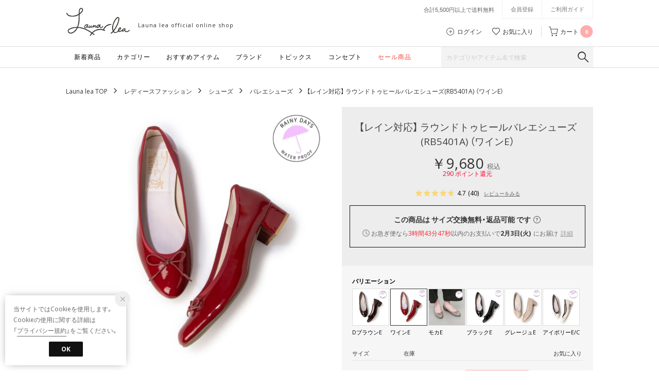

--- FILE ---
content_type: text/html;charset=UTF-8
request_url: https://launalea.com/commodity/SUFL0628D/L04219BW00318/
body_size: 174610
content:












<?xml version="1.0" encoding="UTF-8"?>
<!DOCTYPE html PUBLIC "-//W3C//DTD XHTML 1.0 Transitional//EN" "http://www.w3.org/TR/xhtml1/DTD/xhtml1-transitional.dtd">
<html xmlns="http://www.w3.org/1999/xhtml" xml:lang="ja" lang="ja">
<head>














  
    <link rel="canonical" href="https://launalea.com/commodity/SUFL0628D/L04219BW00318/">
  
  <meta http-equiv="Content-Type" content="text/html; charset=utf-8" />
  <meta name="format-detection" content="telephone=no" />
  <meta name="google-site-verification" content="uE_0S3wiMYtscCirnIbPjO-0lYCmxsHkkDds31W2Raw" />
  <meta http-equiv="X-UA-Compatible" content="IE=edge" />
  <meta name="keywords" content="ラウナレアバレエ Launa lea ballet 【レイン対応】 ラウンドトゥヒールバレエシューズ(RB5401A) （ワインE）,バレエシューズ,デザインパンプス,レインパンプス" />
  <link rel="icon" href="https://media.aws.locondo.jp/ufstatic/common/img/favicon.ico?rev=e6bf53521b5f62494721bef1e44410d3a098fbd3_1768889016_491665" type="image/x-icon" />
  <link rel="shortcut icon" href="https://media.aws.locondo.jp/ufstatic/common/img/favicon.ico?rev=e6bf53521b5f62494721bef1e44410d3a098fbd3_1768889016_491665" type="image/x-icon" />
  <link rel="index" title="レディースシューズ｜Launa lea（ラウナレア）公式通販" href="https://launalea.com" />
  <title>【レイン対応】 ラウンドトゥヒールバレエシューズ(RB5401A) （ワインE） -レディースシューズ｜Launa lea（ラウナレア）公式通販</title>
  
    
    
      <meta name="description" content="ラウナレアバレエ Launa lea ballet 【レイン対応】 ラウンドトゥヒールバレエシューズ(RB5401A) （ワインE）" />
    
  
  <meta name="robots" content="INDEX,FOLLOW" />
 
  <!-- OGP -->
  








<meta property="og:type" content="website" />



  
  
    <meta property="og:url" content="https://launalea.com" />
  




  
  
    <meta property="og:title" content="【レイン対応】 ラウンドトゥヒールバレエシューズ(RB5401A) （ワインE） | レディースシューズ｜Launa lea（ラウナレア）公式通販" />
  




  
    <meta property="og:image" content="https://sc3.locondo.jp/contents/commodity/shop/SUFL0628D/commodity/L0/L04219BW00318_1_l.jpg"/>
    <meta property="og:image:secure_url" content="https://sc3.locondo.jp/contents/commodity/shop/SUFL0628D/commodity/L0/L04219BW00318_1_l.jpg" />
  
  
  




  
  
    <meta property="og:description" content="ラウナレアバレエ Launa lea ballet 【レイン対応】 ラウンドトゥヒールバレエシューズ(RB5401A) （ワインE）" />
  






<meta property="og:locale:alternate" content="ja_JP" />
<meta property="og:locale:alternate" content="en_US" />


<meta property="og:site_name" content="レディースシューズ｜Launa lea（ラウナレア）公式通販" />

<input type="hidden" id="displayMode" value="pc">
 
  <!-- criteo -->
  








<!-- common/common/tracking/criteo-hasheEmail.jsp -->
<script>
  var displayModeEl = document.getElementById('displayMode');
  var cst = (displayModeEl && displayModeEl.value === 'pc') ? 'd' : 'm';
  var che = '';
  var criteoHashedEmailSha256 = '';

  
  
</script>


<script
  src="https://ajax.googleapis.com/ajax/libs/jquery/3.7.1/jquery.min.js"
  integrity="sha256-/JqT3SQfawRcv/BIHPThkBvs0OEvtFFmqPF/lYI/Cxo=" crossorigin="anonymous"></script>
<script src="https://cdn.jsdelivr.net/npm/jquery-validation@1.20.1/dist/jquery.validate.min.js" integrity="sha256-0xVRcEF27BnewkTwGDpseENfeitZEOsQAVSlDc7PgG0=" crossorigin="anonymous"></script>


<script
  src="https://cdnjs.cloudflare.com/ajax/libs/handlebars.js/4.7.8/handlebars.min.js"
  integrity="sha512-E1dSFxg+wsfJ4HKjutk/WaCzK7S2wv1POn1RRPGh8ZK+ag9l244Vqxji3r6wgz9YBf6+vhQEYJZpSjqWFPg9gg==" crossorigin="anonymous" referrerpolicy="no-referrer"></script>

<script defer type="text/javascript" src="/resources/js/handlebars-templates/handlebars-templates.js?rev=e6bf53521b5f62494721bef1e44410d3a098fbd3_1768889016_491665"></script>
<!-- just-handlebars-helpers -->
<script type="text/javascript" src="https://media.aws.locondo.jp/_assets/js/libs/just-handlebars-helpers@1.0.19/dist/h.no-moment.js?rev=e6bf53521b5f62494721bef1e44410d3a098fbd3_1768889016_491665"></script>
<script type="text/javascript">
  // Register just-handlebars-helpers with handlebars
  H.registerHelpers(Handlebars);
  
  // レビュー小数点切り上げ
  Handlebars.registerHelper('distanceFixed', function(distance) {
    return Number(distance.toFixed(1));
  });
</script>
<!-- affiliate -->
<script defer type="text/javascript" src='/resources/js/affiliate/click.js?rev=e6bf53521b5f62494721bef1e44410d3a098fbd3_1768889016_491665'></script>
<!-- 共通css -->
<link href="https://media.aws.locondo.jp/_assets/css/_vars.css?rev=e6bf53521b5f62494721bef1e44410d3a098fbd3_1768889016_491665" rel="stylesheet">
<link href="https://media.aws.locondo.jp/_assets/css/campaignGroup.css?rev=e6bf53521b5f62494721bef1e44410d3a098fbd3_1768889016_491665" rel="stylesheet">

<link href="https://media.aws.locondo.jp/_assets/js/libs/uikit/css/uikit-locondo.css?rev=e6bf53521b5f62494721bef1e44410d3a098fbd3_1768889016_491665" rel="stylesheet">
<script 
  src="https://cdn.jsdelivr.net/npm/uikit@3.11.1/dist/js/uikit.min.js"
  integrity="sha256-ZOFigV5yX4v9o+n9usKotr5fl9TV4T5JizfqhsXTAPY=" crossorigin="anonymous"></script>
<script
  src="https://cdn.jsdelivr.net/npm/uikit@3.21.4/dist/js/uikit-icons.min.js"
  integrity="sha256-XID2iJmvBVrsn3pKfMiZzX0n10U1jb4TxB2dA9tVSuc=" crossorigin="anonymous"></script>


<link rel="stylesheet" href="https://cdnjs.cloudflare.com/ajax/libs/awesomplete/1.1.5/awesomplete.css" >
<script src="https://cdnjs.cloudflare.com/ajax/libs/awesomplete/1.1.5/awesomplete.min.js"></script>

<!-- Google Material Icon Font , flag-icons -->
<link href="https://fonts.googleapis.com/css2?family=Material+Symbols+Outlined:opsz,wght,FILL,GRAD@20..48,100..700,0..1,-50..200" rel="stylesheet" />
<link href="https://media.aws.locondo.jp/_assets/js/libs/flag-icons/css/flag-icons.min.css?rev=e6bf53521b5f62494721bef1e44410d3a098fbd3_1768889016_491665" rel="stylesheet" />

<script type="text/javascript" src="/resources/js/dayjs/dayjs.min.js?rev=e6bf53521b5f62494721bef1e44410d3a098fbd3_1768889016_491665"></script>
<script type="text/javascript" src="/resources/js/dayjs/ja.js?rev=e6bf53521b5f62494721bef1e44410d3a098fbd3_1768889016_491665"></script>


<script defer type="text/javascript" src='/resources/js/common/jquery.notification-badge.js?rev=e6bf53521b5f62494721bef1e44410d3a098fbd3_1768889016_491665'></script>


<script type="text/javascript" src="https://media.aws.locondo.jp/_assets/js/fnLoading.js?rev=e6bf53521b5f62494721bef1e44410d3a098fbd3_1768889016_491665"></script>


<script type="text/javascript" src="https://media.aws.locondo.jp/_assets/js/handlebars_helper_imageRatio.js?rev=e6bf53521b5f62494721bef1e44410d3a098fbd3_1768889016_491665"></script>

<script type="module" src="https://media.aws.locondo.jp/contents/js/app/modal_notification_inApp.js?rev=e6bf53521b5f62494721bef1e44410d3a098fbd3_1768889016_491665"></script>
<link href="https://media.aws.locondo.jp/contents/css/app/modal_notification_inApp.css?rev=e6bf53521b5f62494721bef1e44410d3a098fbd3_1768889016_491665" rel="stylesheet">



  
  <!-- gtm -->
  








<!-- Google Tag Manager -->
<script>
  (function(w, d, s, l, i) {
    w[l] = w[l] || [];
    w[l].push({
      'gtm.start' : new Date().getTime(),
      event : 'gtm.js'
    });
    var f = d.getElementsByTagName(s)[0], j = d.createElement(s), dl = l != 'dataLayer' ? '&l=' + l : '';
    j.async = true;
    j.src = '//www.googletagmanager.com/gtm.js?id=' + i + dl;
    f.parentNode.insertBefore(j, f);
  })(window, document, 'script', 'dataLayer', 'GTM-KT7WZ3J');
</script>
<!-- End Google Tag Manager -->
  <!-- /gtm -->
  <!-- locondo tracking -->
  










<script type="text/javascript">
  var __ti = 'c912fcc8-596c-4e30-af7f-1bb9df434081';
  var __vi = 'c912fcc8-596c-4e30-af7f-1bb9df434081';
  var __dm = 'pc';
  var __he = '';
  var __cc = '';
  var __si = 'uf';
  var __ts = '20260202101659';
  var __tu = 'https://analysis.aws.locondo.jp/tracking';
  var __rf = document.referrer;
  var __hf = document.location.href;
  var __pt = document.location.href.split('?')[0];
  var __pl = navigator.platform;
  
  // SHOPOP トラッキングAPI URL
  var __shopopTrackingImageApiUrl = 'https://analysis.aws.locondo.jp/shopop/tracking';
  // 商品動画 トラッキングAPI URL
  var __commodityVideoTrackingApiUrl = 'https://analysis.aws.locondo.jp/commodity-video/tracking';
</script>
<script type="text/javascript" src='/resources/js/analysis/tracker.js?rev=e6bf53521b5f62494721bef1e44410d3a098fbd3_1768889016_491665' defer></script>


<input type="hidden" name="trackCommodityVideo" value="false">
  <!-- /locondo tracking -->


</head>
<body class="site_uf">






  <!-- gtm -->
  








<!-- Google Tag Manager -->
<noscript>
  <iframe src="https://www.googletagmanager.com/ns.html?id=GTM-KT7WZ3J"
    height="0" width="0" style="display: none; visibility: hidden"></iframe>
</noscript>
<!-- End Google Tag Manager -->
  <!-- /gtm -->
  


<input type="hidden" id="baseUrl" value='/'/>
<input type="hidden" id="api_url_base" value='https://api.aws.locondo.jp'>
<input type="hidden" id="contextPath" value="" />

<input type="hidden" id="url_base" value="/">
<input type="hidden" id="image_url_base" value="https://sc3.locondo.jp/contents/">
<input type="hidden" id="css_url_base"   value="https://media.aws.locondo.jp/contents/">

<input type="hidden" id="__locoad_tracking_url_base" value="https://analysis.aws.locondo.jp/locoad">




  
  
    <input type="hidden" id="commercialtypeNumber" value="0,2,3"/>
  
  
  

















<script src="https://cdn.jsdelivr.net/npm/i18next@23.7.6/i18next.min.js"></script>
<script>
i18next.init({
  lng: $('#siteLanguage')[0] ? $('#siteLanguage').val() : 'ja',
  ns: 'default',
  debug: false,
});
</script>
<script defer type="text/javascript" src="/resources/js/i18n-message/default-msg-ja.js?rev=e6bf53521b5f62494721bef1e44410d3a098fbd3_1768889016_491665"></script>
<script defer type="text/javascript" src="/resources/js/i18n-message/default-msg-en.js?rev=e6bf53521b5f62494721bef1e44410d3a098fbd3_1768889016_491665"></script>
<script defer type="text/javascript" src="https://media.aws.locondo.jp/_assets/js/i18n-message/assets-msg-ja.js?rev=e6bf53521b5f62494721bef1e44410d3a098fbd3_1768889016_491665"></script>
<script defer type="text/javascript" src="https://media.aws.locondo.jp/_assets/js/i18n-message/assets-msg-en.js?rev=e6bf53521b5f62494721bef1e44410d3a098fbd3_1768889016_491665"></script>



<script>
function wrapI18nUrl(url) {
  if (!$('#siteLanguage')[0]) {
    // 言語設定なし
    return url;
  }
  
  const lang = $('#siteLanguage').val();
  const languages = ['ja', 'en'];
  if (!url || !url.startsWith('/') || languages.some(l => url.startsWith('/' + l + '/'))) {
    // URL引数なし or URLがルートパス指定以外 or URLに言語設定が行われている
    return url;
  }

  // それぞれの言語のURLパスをセット
  switch (lang) {
  case 'ja':
    // 日本語の場合は、URLの操作を行わない
    return url;
  case 'en':
    return '/en' + url;
  default:
    return url;
  }
} 

$.ajaxPrefilter(function (option) {
  option.url = wrapI18nUrl(option.url);
});  
</script>


  
  
  
    











<!--ShopCode-->
<input type="hidden" id="shopCode" name="shopCode" value="SUFL0628D">

<link rel="stylesheet" type="text/css" href="https://media.aws.locondo.jp/_assets/css/pc/common-base.css?rev=e6bf53521b5f62494721bef1e44410d3a098fbd3_1768889016_491665" media="all" charset="UTF-8" />
<link rel="stylesheet" type="text/css" href="https://media.aws.locondo.jp/_assets/css/pc/common-footer.css?rev=e6bf53521b5f62494721bef1e44410d3a098fbd3_1768889016_491665" media="all" charset="UTF-8" />
<link rel="stylesheet" type="text/css" href="https://media.aws.locondo.jp/_assets/css/pc/common-header.css?rev=e6bf53521b5f62494721bef1e44410d3a098fbd3_1768889016_491665" media="all" charset="UTF-8" />
<link rel="stylesheet" type="text/css" href="https://media.aws.locondo.jp/_assets/css/pc/common-boem_style.css?rev=e6bf53521b5f62494721bef1e44410d3a098fbd3_1768889016_491665" media="all" charset="UTF-8" />
<link rel="stylesheet" type="text/css" href="https://media.aws.locondo.jp/_assets/css/style_father.css?rev=e6bf53521b5f62494721bef1e44410d3a098fbd3_1768889016_491665" media="all" charset="UTF-8" />
<link href="https://fonts.googleapis.com/css?family=Lato" rel="stylesheet">
<link href="https://fonts.googleapis.com/css?family=EB+Garamond|Open+Sans:300,400,700" rel="stylesheet">
<link rel="stylesheet" href="https://media.aws.locondo.jp/ufstatic/common/css/dist/css/yakuhanjp.min.css">


  <link rel="stylesheet" type="text/css" href="https://media.aws.locondo.jp/_assets/css/pc/common-switching.css?rev=e6bf53521b5f62494721bef1e44410d3a098fbd3_1768889016_491665" media="all" charset="UTF-8" />



<link rel="stylesheet" type="text/css" href="https://media.aws.locondo.jp/ufstatic/common/css/pc/uf_common-style-v3.css?rev=e6bf53521b5f62494721bef1e44410d3a098fbd3_1768889016_491665" media="all" charset="UTF-8" />

<script type="text/javascript" src="https://media.aws.locondo.jp/_assets/js/pc/common.js?rev=e6bf53521b5f62494721bef1e44410d3a098fbd3_1768889016_491665" charset="UTF-8"></script>


<script src="https://media.aws.locondo.jp/_assets/js/libs/lazyload/lazyload.min.js?rev=e6bf53521b5f62494721bef1e44410d3a098fbd3_1768889016_491665"></script>
<script src="https://media.aws.locondo.jp/_assets/js/libs/lazyload/lazyload.instance.js?rev=e6bf53521b5f62494721bef1e44410d3a098fbd3_1768889016_491665"></script>
<link rel="stylesheet" type="text/css" href="https://media.aws.locondo.jp/_assets/js/libs/lazyload/lazyload.css?rev=e6bf53521b5f62494721bef1e44410d3a098fbd3_1768889016_491665" />



<script type="text/javascript" src="https://media.aws.locondo.jp/_assets/js/libs/Remodal/remodal.js?rev=e6bf53521b5f62494721bef1e44410d3a098fbd3_1768889016_491665"></script>
<link rel="stylesheet" type="text/css" href="https://media.aws.locondo.jp/_assets/js/libs/Remodal/remodal-default-theme.css?rev=e6bf53521b5f62494721bef1e44410d3a098fbd3_1768889016_491665" media="all" charset="UTF-8" />
<link rel="stylesheet" type="text/css" href="https://media.aws.locondo.jp/_assets/js/libs/Remodal/remodal.css?rev=e6bf53521b5f62494721bef1e44410d3a098fbd3_1768889016_491665" media="all" charset="UTF-8" />

<link rel="stylesheet" href="https://cdnjs.cloudflare.com/ajax/libs/slick-carousel/1.8.1/slick.min.css" />
<link rel="stylesheet" href="https://cdnjs.cloudflare.com/ajax/libs/slick-carousel/1.8.1/slick-theme.min.css" />
<script src="https://cdnjs.cloudflare.com/ajax/libs/slick-carousel/1.8.1/slick.min.js"></script>

<link rel="stylesheet" href="https://media.aws.locondo.jp/_assets/js/libs/tippy/light.css?rev=e6bf53521b5f62494721bef1e44410d3a098fbd3_1768889016_491665" />
<script src="https://media.aws.locondo.jp/_assets/js/libs/tippy/popper.min.js?rev=e6bf53521b5f62494721bef1e44410d3a098fbd3_1768889016_491665"></script>
<script src="https://media.aws.locondo.jp/_assets/js/libs/tippy/index.all.min.js?rev=e6bf53521b5f62494721bef1e44410d3a098fbd3_1768889016_491665"></script>


<script src="https://media.aws.locondo.jp/_assets/js/jquery.ranking.js?rev=e6bf53521b5f62494721bef1e44410d3a098fbd3_1768889016_491665"></script>
<script type="text/javascript" src="https://media.aws.locondo.jp/_assets/js/api-commodityranking.js?rev=e6bf53521b5f62494721bef1e44410d3a098fbd3_1768889016_491665"></script>


<script type="text/javascript" src='/resources/js/store.legacy.min.js?rev=e6bf53521b5f62494721bef1e44410d3a098fbd3_1768889016_491665'></script>
<script type="text/javascript" src='/resources/js/search/search-history.js?rev=e6bf53521b5f62494721bef1e44410d3a098fbd3_1768889016_491665'></script>


<script type="text/javascript" src='/resources/js/suggestSearch/pc-suggest.js?rev=e6bf53521b5f62494721bef1e44410d3a098fbd3_1768889016_491665'></script>


<script src='/resources/js/js.cookie.js?rev=e6bf53521b5f62494721bef1e44410d3a098fbd3_1768889016_491665'></script>
<script type="text/javascript" src='/resources/js/commodity/commodity-history.js?rev=e6bf53521b5f62494721bef1e44410d3a098fbd3_1768889016_491665'></script>


<script defer type="text/javascript" src="https://media.aws.locondo.jp/_assets/js/api-headerInfo.js?rev=e6bf53521b5f62494721bef1e44410d3a098fbd3_1768889016_491665"></script>


<script defer type="text/javascript" src="https://media.aws.locondo.jp/ufstatic/common/js/uf_service_config.js?rev=e6bf53521b5f62494721bef1e44410d3a098fbd3_1768889016_491665"></script>
<script defer type="text/javascript" src="https://media.aws.locondo.jp/_assets/js/content-guide.js?rev=e6bf53521b5f62494721bef1e44410d3a098fbd3_1768889016_491665"></script>

<script defer type="text/javascript" src="https://media.aws.locondo.jp/ufstatic/common/js/uf_pc-common-v3.js?rev=e6bf53521b5f62494721bef1e44410d3a098fbd3_1768889016_491665"></script>


<script>
  $(function () {
    var productId = jQuery("input[id=commodityCode]").attr("value");
    if (productId) {
      var input = document.createElement('input');
      input.type = 'hidden';
      input.name = 'hidden_goods';
      input.id = 'hidden_goods';
      input.value = decodeURIComponent(productId);
      document.body.appendChild(input);
    }
  }); 
</script>

<noscript>
  <div class="noscript">
    <div class="noscript-inner">
      <p>
        <strong>お使いのブラウザは、JavaScript機能が有効になっていません。</strong>
      </p>
      <p>このウェブサイトの機能をご利用される場合は、お使いのブラウザでJavaScriptを有効にしてください。</p>
    </div>
  </div>
</noscript>


<div id="headerInformation"></div>

<div id="header_top" class="locondo pc_header"> 
  <div id="header_ver5">
    <!-- お知らせ欄 -->
    <div class="clearfix info-ld pc" id="info_box_bottom">
      
    </div>
    <!-- /お知らせ欄 -->

    <!-- section nav common -->
    <div id="nav_container_common">
      <div class="innerWrap-upper lc-flexBox lc-flexBox--justify">
        <!-- section siteCI -->
        <div class="header-logogroup">
          <h1><a href="/" title="Launa lea">
            レディースシューズ｜Launa lea（ラウナレア）公式通販
          </a></h1>
          <h2 class="site-lead"><a href="/">Launa lea official online shop</a></h2>
        </div>
        <!-- section user info -->
        <div class="header_menu">
          <ul class="links lc-flexBox lc-flexBox--right">
            <li>合計5,500円以上で送料無料</li>
            <li><a href="/customer/customer-register">会員登録</a></li>
            <li><a href="/contents/guide">ご利用ガイド</a></li>
          </ul>
          <ul id="nav_user" class="lc-flexBox">
            
            
              <li>
                <a href="/login" id="user_login" class="lc-flexBox--middle">ログイン</a>
              </li>
            

            
            
            <li>
              <a href="/mypage/favorite-list/" id="user_favorite" class="lc-flexBox--middle">お気に入り</a>
            </li>
            <li>
              <a href="/cart/?commercialType=0" id="user_cart" class="lc-flexBox--middle">カート
                <span class="num-cart">
                  0
                  
                </span>
                <span class="icon-circle"></span>
              </a>
            </li>
          </ul>
        </div>
      </div>
      <div class="innerWrap-lower lc-flexBox lc-flexBox--justify">
        <div class="innerWrap-lower__inner lc-flexBox lc-flexBox--justify">
          <ul class="header-nav">
            <li class="header-nav__list"><a href="/search?commercialType=0%7C2%7C3&alignmentSequence=news%20from%20date(text)%3Adescending">新着商品</a></li>
            <li class="header-nav__list Dropdown"><a onclick="return false;">カテゴリー</a>
              <div class="drop">
                <ul>
                  <li><a href="/search/">すべて</a></li>
                  <li><a href="/category/pumps/">パンプス</a></li>
                  <li><a href="/category/ballet2/">バレエシューズ</a></li>
                  <li><a href="/category/rain_ladies/">レイン</a></li>
                  <li><a href="/category/flat/">ローファー</a></li>
                  <li><a href="/category/sandal_ladies/">サンダル</a></li>
                  <li><a href="/category/boots_ladies/">ブーツ</a></li>
                  <li><a href="/category/girls/">キッズ</a></li>
                </ul>
              </div>
            </li>

            <li class="header-nav__list Dropdown"><a onclick="return false;">おすすめアイテム</a>
              <div class="drop">
                <ul>
                  <!-- <li><a href="/search/">All</a></li> -->
                  <li><a href="/search?&searchWord=%E5%AE%9A%E7%95%AA%E3%82%A2%E3%82%A4%E3%83%86%E3%83%A0">定番</a></li>
                  <li><a href="/search?searchWord=%E3%83%88%E3%83%AC%E3%83%B3%E3%83%89%E3%82%A2%E3%82%A4%E3%83%86%E3%83%A0">トレンド</a></li>
                </ul>
              </div>
            </li>


            <li class="header-nav__list Dropdown"><a onclick="return false;">ブランド</a>
              <div class="drop">
                <ul>
                  <li><a href="/">Launa lea</a></li>
                  <li><a href="/contents/brand_laufoletta/top_lo">Lauf oletta</a></li>
                </ul>
              </div>
            </li>


            <li class="header-nav__list"><a href="/contents/cms-index">トピックス</a></li>

            <li class="header-nav__list Dropdown"><a onclick="return false;">コンセプト</a>
              <div class="drop">
                <ul>
                  <li><a href="/contents/concept">こだわり</a></li>
                  <li><a href="/contents/catalog">カタログ</a></li>
                </ul>
              </div>
            </li>

            <li class="header-nav__list fc-red"><a href="/search?alignmentSequence=recommend%20commodity%20rank(int)%3Aascending&alignmentSearch=3&commercialType=0|2|3">セール商品</a></li>
          </ul>
          <div id="searchBox">
            <form id="search_mini_form" action="/search" method="get">
              
              <input type="hidden" name="fromid" value="search_mini_form">
              <div class="search_box">
                <div class="form-container">
                  <div class="wrap_searchText">
                    <input id="searchText" name="searchWord" class="input" type="text" placeholder="カテゴリやアイテム名で検索" value="" autocomplete="off">
                  </div>
                  <div class="wrap_searchbutton"><button class="searchbutton" type="submit" width="24" height="24"></button></div>
                </div>
                <div class="suggestBox">
                  <div class="suggestBox_innner">
                    <div id="output_searchHistory" class="output_suggest"></div>
                    <div id="output_suggestA" class="output_suggest"></div>
                    <div id="output_suggestB" class="output_suggest"></div>
                  </div>
                </div>
                <div id="auto_indicator" class="search_autocomplete autocomplete" style="border-color: rgb(232, 233, 237); display: none; ">検索中...</div>
              </div>
            </form>
          </div>
        </div>
      </div>
    </div>

  </div>

  <!-- お知らせ欄 -->
  <div class="clearfix info-ld pc" id="info_box_top">
    
  </div>
  <!-- /お知らせ欄 -->

</div><!-- /header -->


<script type="text/x-handlebars-template" id="pcHeader_searchHistory_template">
  {{#if this}}
    <h4 class="itemSuggestTitle">検索履歴</h4>
    <ul id="searchHistoryList" class="suggest_searchHistory indexList">
      {{#each this}}
        <li class="indexItem">
          <div class="indexItemContent" data-title-localStorage="{{title}}">
            <div class="indexItemHeading">
              <a class="inner" href="{{url}}">{{title}}</a>
            </div>
          </div>
          <span class="deleteHistoryList"></span>
        </li>
      {{/each}}
    </ul>
  {{/if}}
</script>
<!-- 関連アイテムテンプレート -->
<script id="SuggestCommodities" type="text/x-handlebars-template">
  {{#if Commodities}}
    <h4 class="itemSuggestTitle">関連アイテム</h4>
    <ul class="SuggestCommoditiesList">
      {{#each Commodities}}
        <li><a href="/{{url}}"><span><img src="{{image}}" width="70" height="70"></span><span>{{name}}</span></a></li>
      {{/each}}
    </ul>
  {{/if}}
</script>
<!-- /suggest-search settings -->












<!--CustomerCode-->


<script>
  const gaCustomerCode = $('#gaCustomerCode').val();
  const gaCustomerGroupId = $('#gaCustomerGroupId').val();
  const gaBoemCustomerNo = $('#gaBoemCustomerNo').val();
  const canPushGA = (gaCustomerCode !== '' && gaCustomerCode !== undefined) ? true : false; 

  if(canPushGA) {
    const userData = {
    login_id: gaCustomerCode,
    
    user_status: gaCustomerGroupId
    };
    window.dataLayer = window.dataLayer || [];
    window.dataLayer.push(userData);
  }
</script>






<input type="hidden" id="siteName" value="Launa lea">









<!-- common/templates/header-config.jsp -->
<input type="hidden" id="siteDomain" value="launalea.com">
<input type="hidden" id="siteTitle" value="レディースシューズ｜Launa lea（ラウナレア）公式通販">
<input type="hidden" id="schema" value="uf">
<input type="hidden" id="isOneBrand" value="true">
<input type="hidden" id="isConvertable" value="">
<input type="hidden" id="convertReturnMethod" value="">
<input type="hidden" id="convertRequestDeadlineDays" value="">
<input type="hidden" id="properIsReturnable" value="">
<input type="hidden" id="saleIsReturnable" value="">
<input type="hidden" id="returnReturnMethod" value="">
<input type="hidden" id="properReturnFee" value="">
<input type="hidden" id="saleReturnFee" value="">
<input type="hidden" id="returnRequestDeadlineDays" value="">
<input type="hidden" id="giftService" value="false">
<input type="hidden" id="hasDeluxeGift" value="false">
<input type="hidden" id="giftCost" value="">
<input type="hidden" id="tagcutCost" value="">
<input type="hidden" id="deluxeCost" value="">
<input type="hidden" id="pointService" value="true">
<input type="hidden" id="pointRate" value="3.0">
<input type="hidden" id="pointPeriod" value="12">
<input type="hidden" id="pointGivenDaysAfterShipping" value="">
<input type="hidden" id="reviewService" value="true">
<input type="hidden" id="reviewPointService" value="true">
<input type="hidden" id="useReviewLot" value="false">
<input type="hidden" id="reviewPointRate" value="">
<input type="hidden" id="deliveryChargePost" value="">
<input type="hidden" id="deliveryChargeLate" value="">
<input type="hidden" id="deliveryChargeDate" value="">
<input type="hidden" id="deliveryChargeFast" value="">
<input type="hidden" id="deliveryChargeExpress" value="">
<input type="hidden" id="expressDeliveryCommission" value="">
<input type="hidden" id="freeShippingAmount" value="5500">
<input type="hidden" id="commissionCod" value="">
<input type="hidden" id="commissionCard" value="">
<input type="hidden" id="commissionCvs" value="">
<input type="hidden" id="commissionPayeasy" value="">
<input type="hidden" id="commissionPaypay" value="">
<input type="hidden" id="commissionDocomo" value="">
<input type="hidden" id="commissionAu" value="">
<input type="hidden" id="commissionSoftBank" value="">
<input type="hidden" id="commissionYamato" value="">
<input type="hidden" id="isPrepaidSite" value="">
<input type="hidden" id="hasCustomerGroup" value="false">

<input type="hidden" id="customerGroupTotalEndIntervalDays" value="">
<input type="hidden" id="customerGroupRangePeriod" value="">
<input type="hidden" id="returnConvertReviewable" value="false">
<input type="hidden" id="amazonPayOption" value="">
<input type="hidden" id="enableGlobalOrder" value="false">
<input type="hidden" id="enableMultiLanguage" value="false">
<input type="hidden" id="isBackOrder" value="false">
<input type="hidden" id="useSmari" value="">

  






















<!-- common/pc/commodity/commodity-top-area.jsp -->
  

  


  
<!-- ヘッダ引き継ぎ用変数 -->

  
  
  
  


<input type="hidden" id="catalogParam" value="">

<!-- ▽ 固有css ▽ -->
<link rel="stylesheet" type="text/css" href="https://media.aws.locondo.jp/_assets/css/pc/content-product-koichi.css?rev=e6bf53521b5f62494721bef1e44410d3a098fbd3_1768889016_491665" media="all" charset="UTF-8" />

<script type="text/javascript" src="/resources/js/i18n-message/commodity-msg-ja.js?rev=e6bf53521b5f62494721bef1e44410d3a098fbd3_1768889016_491665"></script>
<script type="text/javascript" src="/resources/js/i18n-message/commodity-msg-en.js?rev=e6bf53521b5f62494721bef1e44410d3a098fbd3_1768889016_491665"></script>

<script type="text/javascript" src='/resources/js/commodity/jquery.commodity.js?rev=e6bf53521b5f62494721bef1e44410d3a098fbd3_1768889016_491665'></script>
<script type="text/javascript" src='/resources/js/commodity/jquery.commodity-pc.js?rev=e6bf53521b5f62494721bef1e44410d3a098fbd3_1768889016_491665'></script>
<script type="text/javascript" src='/resources/js/commodity/jquery.commodity-different-color.js?rev=e6bf53521b5f62494721bef1e44410d3a098fbd3_1768889016_491665'></script>
<script type="text/javascript" src='/resources/js/commodity/jquery.commodity-review-summary.js?rev=e6bf53521b5f62494721bef1e44410d3a098fbd3_1768889016_491665'></script>
<!--  採寸 -->
<script type="text/javascript" src='/resources/js/common/jquery.measurement.js?rev=e6bf53521b5f62494721bef1e44410d3a098fbd3_1768889016_491665'></script>
<!-- レビュー -->
<script type="text/javascript" src="https://media.aws.locondo.jp/_assets/js/pc/pc-api-review.js?rev=e6bf53521b5f62494721bef1e44410d3a098fbd3_1768889016_491665"></script>
<!-- マイサイズ -->
<script type="text/javascript" src='/resources/js/js.cookie.js?rev=e6bf53521b5f62494721bef1e44410d3a098fbd3_1768889016_491665'></script>
<script type="text/javascript" src='/resources/js/common/jquery.mysize-common.js?rev=e6bf53521b5f62494721bef1e44410d3a098fbd3_1768889016_491665'></script>
<!-- lazyload -->
<script src="https://media.aws.locondo.jp/_assets/js/libs/lazyload/lazyload.min.js?rev=e6bf53521b5f62494721bef1e44410d3a098fbd3_1768889016_491665"></script>
<script src="https://media.aws.locondo.jp/_assets/js/libs/lazyload/lazyload.instance.js?rev=e6bf53521b5f62494721bef1e44410d3a098fbd3_1768889016_491665"></script>
<link rel="stylesheet" type="text/css" href="https://media.aws.locondo.jp/_assets/js/libs/lazyload/lazyload.css?rev=e6bf53521b5f62494721bef1e44410d3a098fbd3_1768889016_491665" />
<!-- お気に入りブランド -->
<script type="text/javascript" src="/resources/js/brand/mybrand.js?rev=e6bf53521b5f62494721bef1e44410d3a098fbd3_1768889016_491665"></script>
<!-- クーポン/カウントダウン -->
<script type="text/javascript" src="https://media.aws.locondo.jp/_assets/js/pc/pc-commodity-koichi.js?rev=e6bf53521b5f62494721bef1e44410d3a098fbd3_1768889016_491665"></script>
<!-- アフィリエイト -->
<script defer type="text/javascript" src='/resources/js/affiliate/click.js?rev=e6bf53521b5f62494721bef1e44410d3a098fbd3_1768889016_491665'></script>





<!------- ▽ contents_ver4 ▽ ------->
<section id="contents_ver4" class="product_main">

  <!-- breadcrumbs -->
  <div id="breadcrumbsList" class="breadcrumbs clearfix breadcrumbs_child">
    <p><a href="javascript:history.back();">
      [ 前に戻る ]
      
      </a></p>
  </div>
  









<!-- common/common/commodity/elm_commodity-breadcrumbs_template.jsp -->
<script type="text/x-handlebars-template" id="commodity-breadcrumbs_template">
  {{#each breadcrumbs}}
    <ul class="clearfix">
        
          
          
            <li><a href="/">ホーム</a></li>
          
        
        {{#each ancestors}}
          {{#if category_code}}
            <li  data-breadcrumbsName="{{formatBreadcrumbs-Home category_name_pc}}"><a href="{{../../base_url}}category/{{formatLinkCatalogParam category_code}}">{{formatBreadcrumbs-Home category_name_pc}}</a></li>
          {{/if}}
        {{/each}} 
        <li data-breadcrumbsName="{{category_name_pc}}"><a href="{{../base_url}}category/{{formatLinkCatalogParam category_code}}">{{category_name_pc}}</a></li>
    </ul>
  {{/each}}
</script>
  <script type="text/javascript" src="https://media.aws.locondo.jp/_assets/js/pc/pc-breadcrumbs.js?rev=e6bf53521b5f62494721bef1e44410d3a098fbd3_1768889016_491665"></script>

  <script type="application/ld+json">
    {
      "@context": "https://schema.org",
      "@type": "BreadcrumbList",
      "itemListElement": [{
        "@type": "ListItem",
        "position": 1,
        "name": "Launa lea",
        "item": "https://launalea.com"
      }
        
        ,{
          "@type": "ListItem",
          "position": 2,
          "name": "レディースファッション",
          "item": "https://launalea.com/category/L/"
        }
        
        ,{
          "@type": "ListItem",
          "position": 3,
          "name": "シューズ",
          "item": "https://launalea.com/category/ladies/"
        }
        
        ,{
          "@type": "ListItem",
          "position": 4,
          "name": "バレエシューズ",
          "item": "https://launalea.com/category/ballet2/"
        }
        
        ,{
          "@type": "ListItem",
          "position": 5,
          "name": "【レイン対応】 ラウンドトゥヒールバレエシューズ(RB5401A) （ワインE）"
        }
      ]
    }
  </script>

  <!----------------------------
  product_contents
  ----------------------------->
  <div id="product_contents" class="product_contents   ">

    <input type="hidden" id="commodityCode" value="L04219BW00318"/>
    <input type="hidden" id="shopCode" value="SUFL0628D"/>
    <input type="hidden" id="brandCode" value="L04219"/>
    <input type="hidden" id="commodityKind" value="shoes"/>
    <input type="hidden" id="relatedCategory1" value="ballet2"/>
    <input type="hidden" id="searchBrandName" value='Launa lea ballet'>
    <input type="hidden" id="ProductItemName" value='【レイン対応】 ラウンドトゥヒールバレエシューズ(RB5401A) （ワインE）'>
    <input type="hidden" id="kokuinEnabledFlag" value="false">

    <!-- ▼お気に入り完了メッセージ▼ -->
    

    <!-- ▼エラー表示領域▼ -->
    









<!-- webapp/WEB-INF/views/common/pc/commodity/commodity-main-image.jsp -->

<div id="product_img" class="product_img">
  <ul class="item-icons clearfix">
    
    
    
    
    
    
    
    
    
    
    
    
    
    
  </ul>

  <section class="mainImage-container" data-commoditycode="L04219BW00318">
    








<!-- common/common/commodity/elm_mainImage-carousel.jsp -->


<link rel="stylesheet" href="https://cdn.jsdelivr.net/npm/swiper@11.2.10/swiper-bundle.min.css"
  integrity="sha256-dMpqrlRo28kkeQw7TSGaCJuQo0utU6D3yjpz5ztvWrg=" crossorigin="anonymous">
<script src="https://cdn.jsdelivr.net/npm/swiper@11.2.10/swiper-bundle.min.js"
  integrity="sha256-mF8SJMDu7JnTZ6nbNeWORLIefrnORYMbFbTBCOQf2X8=" crossorigin="anonymous"></script>

<link rel="stylesheet" href="https://cdnjs.cloudflare.com/ajax/libs/photoswipe/5.4.4/photoswipe.min.css"
  integrity="sha512-LFWtdAXHQuwUGH9cImO9blA3a3GfQNkpF2uRlhaOpSbDevNyK1rmAjs13mtpjvWyi+flP7zYWboqY+8Mkd42xA==" crossorigin="anonymous" />
<script src="https://cdnjs.cloudflare.com/ajax/libs/photoswipe/5.4.4/umd/photoswipe.umd.min.js"
  integrity="sha512-BXwwGU7zCXVgpT2jpXnTbioT9q1Byf7NEXVxovTZPlNvelL2I/4LjOaoiB2a19L+g5za8RbkoJFH4fMPQcjFFw==" crossorigin="anonymous"></script>
<script src="https://cdnjs.cloudflare.com/ajax/libs/photoswipe/5.4.4/umd/photoswipe-lightbox.umd.min.js"
  integrity="sha512-D16CBrIrVF48W0Ou0ca3D65JFo/HaEAjTugBXeWS/JH+1KNu54ZOtHPccxJ7PQ44rTItUT6DSI6xNL+U34SuuQ==" crossorigin="anonymous"></script>

<!-- 商品画像 ホバーzoom -->
<script src="https://cdn.jsdelivr.net/npm/drift-zoom@1.5.1/dist/Drift.min.js"
  integrity="sha256-NxFJQwrCJ6A6W+FDv0+2D3hSIJDsa7rYryH/nKfQUaw=" crossorigin="anonymous"></script>
<link rel="stylesheet" href="https://cdn.jsdelivr.net/npm/drift-zoom@1.5.1/dist/drift-basic.min.css"
  integrity="sha256-f4BX1RWWppaSo5emBm6+8dHL8OIzuKLhAWLy6MNjndk=" crossorigin="anonymous">

<link href="https://media.aws.locondo.jp/_assets/css/commodity-mainImage.css?rev=e6bf53521b5f62494721bef1e44410d3a098fbd3_1768889016_491665" rel="stylesheet"/>
<script src="https://media.aws.locondo.jp/_assets/js/commodity-photoswipe-options.js?rev=e6bf53521b5f62494721bef1e44410d3a098fbd3_1768889016_491665"></script>
<script src="https://media.aws.locondo.jp/_assets/js/commodity-mainImage.js?rev=e6bf53521b5f62494721bef1e44410d3a098fbd3_1768889016_491665"></script>


<div class="mainImage-carousel">
  <div class="inner swiper-wrapper" id="mainImage-group">
    
    
    
    

    
    
      
        
        
        
        
          <figure class="swiper-slide" data-img="image-file">
            <a href="https://sc3.locondo.jp/contents/commodity_image/L0/L04219BW00318_1_l.jpg"
               data-pswp-width="1100" data-pswp-height="1100">
              <img
                src="https://sc3.locondo.jp/contents/commodity_image/L0/L04219BW00318_1_l.jpg"
                alt="【レイン対応】 ラウンドトゥヒールバレエシューズ(RB5401A) （ワインE）"
                
              />
            </a>
          </figure>
                  
      
    
      
        
        
        
        
          <figure class="swiper-slide" data-img="image-file">
            <a href="https://sc3.locondo.jp/contents/commodity_image/L0/L04219BW00318_2_l.jpg"
               data-pswp-width="1100" data-pswp-height="1100">
              <img
                src="https://sc3.locondo.jp/contents/commodity_image/L0/L04219BW00318_2_l.jpg"
                alt="【レイン対応】 ラウンドトゥヒールバレエシューズ(RB5401A) （ワインE）"
                loading="lazy"
              />
            </a>
          </figure>
                  
      
    
      
        
        
        
        
          <figure class="swiper-slide" data-img="image-file">
            <a href="https://sc3.locondo.jp/contents/commodity_image/L0/L04219BW00318_3_l.jpg"
               data-pswp-width="1100" data-pswp-height="1100">
              <img
                src="https://sc3.locondo.jp/contents/commodity_image/L0/L04219BW00318_3_l.jpg"
                alt="【レイン対応】 ラウンドトゥヒールバレエシューズ(RB5401A) （ワインE）"
                loading="lazy"
              />
            </a>
          </figure>
                  
      
    
      
        
        
        
        
          <figure class="swiper-slide" data-img="image-file">
            <a href="https://sc3.locondo.jp/contents/commodity_image/L0/L04219BW00318_4_l.jpg"
               data-pswp-width="1100" data-pswp-height="1100">
              <img
                src="https://sc3.locondo.jp/contents/commodity_image/L0/L04219BW00318_4_l.jpg"
                alt="【レイン対応】 ラウンドトゥヒールバレエシューズ(RB5401A) （ワインE）"
                loading="lazy"
              />
            </a>
          </figure>
                  
      
    
      
        
        
        
        
          <figure class="swiper-slide" data-img="image-file">
            <a href="https://sc3.locondo.jp/contents/commodity_image/L0/L04219BW00318_5_l.jpg"
               data-pswp-width="1100" data-pswp-height="1100">
              <img
                src="https://sc3.locondo.jp/contents/commodity_image/L0/L04219BW00318_5_l.jpg"
                alt="【レイン対応】 ラウンドトゥヒールバレエシューズ(RB5401A) （ワインE）"
                loading="lazy"
              />
            </a>
          </figure>
                  
      
    
      
        
        
        
        
          <figure class="swiper-slide" data-img="image-file">
            <a href="https://sc3.locondo.jp/contents/commodity_image/L0/L04219BW00318_6_l.jpg"
               data-pswp-width="1100" data-pswp-height="1100">
              <img
                src="https://sc3.locondo.jp/contents/commodity_image/L0/L04219BW00318_6_l.jpg"
                alt="【レイン対応】 ラウンドトゥヒールバレエシューズ(RB5401A) （ワインE）"
                loading="lazy"
              />
            </a>
          </figure>
                  
      
    
      
        
        
        
        
          <figure class="swiper-slide" data-img="image-file">
            <a href="https://sc3.locondo.jp/contents/commodity_image/L0/L04219BW00318_7_l.jpg"
               data-pswp-width="1100" data-pswp-height="1100">
              <img
                src="https://sc3.locondo.jp/contents/commodity_image/L0/L04219BW00318_7_l.jpg"
                alt="【レイン対応】 ラウンドトゥヒールバレエシューズ(RB5401A) （ワインE）"
                loading="lazy"
              />
            </a>
          </figure>
                  
      
    
      
        
        
        
        
          <figure class="swiper-slide" data-img="image-file">
            <a href="https://sc3.locondo.jp/contents/commodity_image/L0/L04219BW00318_8_l.jpg"
               data-pswp-width="1100" data-pswp-height="1100">
              <img
                src="https://sc3.locondo.jp/contents/commodity_image/L0/L04219BW00318_8_l.jpg"
                alt="【レイン対応】 ラウンドトゥヒールバレエシューズ(RB5401A) （ワインE）"
                loading="lazy"
              />
            </a>
          </figure>
                  
      
    
      
        
        
        
        
          <figure class="swiper-slide" data-img="image-file">
            <a href="https://sc3.locondo.jp/contents/commodity_image/L0/L04219BW00318_9_l.jpg"
               data-pswp-width="1100" data-pswp-height="1100">
              <img
                src="https://sc3.locondo.jp/contents/commodity_image/L0/L04219BW00318_9_l.jpg"
                alt="【レイン対応】 ラウンドトゥヒールバレエシューズ(RB5401A) （ワインE）"
                loading="lazy"
              />
            </a>
          </figure>
                  
      
    
      
        
        
        
        
          <figure class="swiper-slide" data-img="image-file">
            <a href="https://sc3.locondo.jp/contents/commodity_image/L0/L04219BW00318_10_l.jpg"
               data-pswp-width="1100" data-pswp-height="1100">
              <img
                src="https://sc3.locondo.jp/contents/commodity_image/L0/L04219BW00318_10_l.jpg"
                alt="【レイン対応】 ラウンドトゥヒールバレエシューズ(RB5401A) （ワインE）"
                loading="lazy"
              />
            </a>
          </figure>
                  
      
    
      
        
        
        
        
          <figure class="swiper-slide" data-img="image-file">
            <a href="https://sc3.locondo.jp/contents/commodity_image/L0/L04219BW00318_11_l.jpg"
               data-pswp-width="1100" data-pswp-height="1100">
              <img
                src="https://sc3.locondo.jp/contents/commodity_image/L0/L04219BW00318_11_l.jpg"
                alt="【レイン対応】 ラウンドトゥヒールバレエシューズ(RB5401A) （ワインE）"
                loading="lazy"
              />
            </a>
          </figure>
                  
      
    
      
        
        
        
        
          <figure class="swiper-slide" data-img="image-file">
            <a href="https://sc3.locondo.jp/contents/commodity_image/L0/L04219BW00318_12_l.jpg"
               data-pswp-width="1100" data-pswp-height="1100">
              <img
                src="https://sc3.locondo.jp/contents/commodity_image/L0/L04219BW00318_12_l.jpg"
                alt="【レイン対応】 ラウンドトゥヒールバレエシューズ(RB5401A) （ワインE）"
                loading="lazy"
              />
            </a>
          </figure>
                  
      
    
      
        
        
        
        
          <figure class="swiper-slide" data-img="image-file">
            <a href="https://sc3.locondo.jp/contents/commodity_image/L0/L04219BW00318_21_l.jpg"
               data-pswp-width="1100" data-pswp-height="1100">
              <img
                src="https://sc3.locondo.jp/contents/commodity_image/L0/L04219BW00318_21_l.jpg"
                alt="【レイン対応】 ラウンドトゥヒールバレエシューズ(RB5401A) （ワインE）"
                loading="lazy"
              />
            </a>
          </figure>
                  
      
    
    <script>
      function showVideoFallback(videoId) {
        const video = document.getElementById(videoId);
        const fallback = document.getElementById('fallback-' + videoId);
        if (video) {
          video.style.display = 'none';
          video.classList.add('video-error');
        }
        if (fallback) fallback.style.display = 'block';
      }
    </script>
  </div>

  
  <div class="swiper-button-prev"></div>
  <div class="swiper-button-next"></div>
  <div class="swiper-counter"></div>
</div>
    <div id="-js-modelSizeInfo" class="modelSizeInfo"></div>
    








<!-- common/common/commodity/elm_mainImage-thumbList.jsp -->


<div id="wrap_mainImage-thumbList">
  <div class="mainImage-thumbList">
    <h3 class="heading" style="display:none;">
      商品画像一覧
      
      <button class="uk-modal-close">
        戻る
        
      </button>
    </h3>
    
    
    
    
    
      <figure >
        <img src="https://sc3.locondo.jp/contents/commodity_image/L0/L04219BW00318_1_m.jpg" 
            alt="【レイン対応】 ラウンドトゥヒールバレエシューズ(RB5401A) （ワインE）｜詳細画像" 
            width="70" height="70" />
      </figure>
    
      <figure >
        <img src="https://sc3.locondo.jp/contents/commodity_image/L0/L04219BW00318_2_m.jpg" 
            alt="【レイン対応】 ラウンドトゥヒールバレエシューズ(RB5401A) （ワインE）｜詳細画像" 
            width="70" height="70" />
      </figure>
    
      <figure >
        <img src="https://sc3.locondo.jp/contents/commodity_image/L0/L04219BW00318_3_m.jpg" 
            alt="【レイン対応】 ラウンドトゥヒールバレエシューズ(RB5401A) （ワインE）｜詳細画像" 
            width="70" height="70" />
      </figure>
    
      <figure >
        <img src="https://sc3.locondo.jp/contents/commodity_image/L0/L04219BW00318_4_m.jpg" 
            alt="【レイン対応】 ラウンドトゥヒールバレエシューズ(RB5401A) （ワインE）｜詳細画像" 
            width="70" height="70" />
      </figure>
    
      <figure >
        <img src="https://sc3.locondo.jp/contents/commodity_image/L0/L04219BW00318_5_m.jpg" 
            alt="【レイン対応】 ラウンドトゥヒールバレエシューズ(RB5401A) （ワインE）｜詳細画像" 
            width="70" height="70" />
      </figure>
    
      <figure >
        <img src="https://sc3.locondo.jp/contents/commodity_image/L0/L04219BW00318_6_m.jpg" 
            alt="【レイン対応】 ラウンドトゥヒールバレエシューズ(RB5401A) （ワインE）｜詳細画像" 
            width="70" height="70" />
      </figure>
    
      <figure >
        <img src="https://sc3.locondo.jp/contents/commodity_image/L0/L04219BW00318_7_m.jpg" 
            alt="【レイン対応】 ラウンドトゥヒールバレエシューズ(RB5401A) （ワインE）｜詳細画像" 
            width="70" height="70" />
      </figure>
    
      <figure >
        <img src="https://sc3.locondo.jp/contents/commodity_image/L0/L04219BW00318_8_m.jpg" 
            alt="【レイン対応】 ラウンドトゥヒールバレエシューズ(RB5401A) （ワインE）｜詳細画像" 
            width="70" height="70" />
      </figure>
    
      <figure >
        <img src="https://sc3.locondo.jp/contents/commodity_image/L0/L04219BW00318_9_m.jpg" 
            alt="【レイン対応】 ラウンドトゥヒールバレエシューズ(RB5401A) （ワインE）｜詳細画像" 
            width="70" height="70" />
      </figure>
    
      <figure >
        <img src="https://sc3.locondo.jp/contents/commodity_image/L0/L04219BW00318_10_m.jpg" 
            alt="【レイン対応】 ラウンドトゥヒールバレエシューズ(RB5401A) （ワインE）｜詳細画像" 
            width="70" height="70" />
      </figure>
    
      <figure >
        <img src="https://sc3.locondo.jp/contents/commodity_image/L0/L04219BW00318_11_m.jpg" 
            alt="【レイン対応】 ラウンドトゥヒールバレエシューズ(RB5401A) （ワインE）｜詳細画像" 
            width="70" height="70" />
      </figure>
    
      <figure >
        <img src="https://sc3.locondo.jp/contents/commodity_image/L0/L04219BW00318_12_m.jpg" 
            alt="【レイン対応】 ラウンドトゥヒールバレエシューズ(RB5401A) （ワインE）｜詳細画像" 
            width="70" height="70" />
      </figure>
    
      <figure >
        <img src="https://sc3.locondo.jp/contents/commodity_image/L0/L04219BW00318_21_m.jpg" 
            alt="【レイン対応】 ラウンドトゥヒールバレエシューズ(RB5401A) （ワインE）｜詳細画像" 
            width="70" height="70" />
      </figure>
    
  </div>
<div>
<script>
  $(function () {
    if ($('#displayMode').val() !== 'pc'){
      const $modal = $('#wrap_mainImage-thumbList');
      const $modalInner = $('.mainImage-thumbList');
      if ($modal.length) {
        $modal.attr('uk-modal', '');
        $modalInner.addClass('uk-modal-dialog');
        UIkit.update();
      }
    }
  });
</script>

  </section>

  
  
    <!-- visumoの表示(uf) -->
    








<!-- webapp/WEB-INF/views/uf/common/visumo-movie.jsp -->
<!-- visumo -->
<div class="vsm-goods">
  <div class="ecbn-selection-widget" data-type="goods" data-selection="codemovie" data-goods-hidden-id="hidden_goods" data-userid="e6041b08-0727-45fd-948d-feb2a3fee947" style="display:none;"></div>
</div>
    








<!-- webapp/WEB-INF/views/uf/common/visumo.jsp -->
<!-- visumo -->
<div class="vsm-goods">
  <div class="ecbn-selection-widget" data-type="goods" data-selection="COORDINATE" data-goods-hidden-id="hidden_goods" data-userid="e6041b08-0727-45fd-948d-feb2a3fee947" style="display:none;"></div>
  <script type="text/javascript" src="https://www.visumo.jp/MediaManagement/WebApi/ecbn-selection-widget.js" defer></script>
</div>
  
  
  
  
  

  
  
 
  
  

  
  








<!-- common/common/commodity/elm_related_product.jsp -->

<script>
$(function(){
  $('#related_product .catalogList>li').each(function (index) {
    var array_apparelSizeSet = ["EW", "EM", "EC", "EU", "EB"];
    //skuのカテゴリ識別子を取得
    var item_apparelSize = $(this).find('.relatedAnyCommodity_sku').val().slice(5, 9).replace(/[0-9]/g, '');

    var i = 0;
    $.each(array_apparelSizeSet, function (index, value) {
      if (item_apparelSize.includes(value)) {
        i++;
      }
    });
    //アパレルカテゴリの数 = i
    if (i == 0) {
      //アパレルがない時の処理
      $(this).addClass('-square');
    } else {
      $(this).addClass('-rectangle');
    }
  })
});
</script>











<!-- common/common/commodity/elm_product_video.jsp -->


  
  

  
  

  
  

  
  
    








<!-- common/common/commodity/elm_reco_product.jsp -->
<div id="reco_product" class="reco_product">
  <h2 class="heading">
    おすすめアイテム
    
  </h2>
  <div id="reco">
    現在おすすめアイテムはありません。
    
  </div>
</div>
<script>
  $(document).ready(function() {
    if ($('#commodityCode').val()) {
      var data = {
      boem:1,
      commodity_code : $('#commodityCode').val(),
      commercial_type	:$('#commercialtypeNumber').val(),
      limit : 9,
      
      schema : $('#schema').val()
      };
      var recommend_api_url = $('#api_url_base').val() + '/similarities.jsonp';
      commodityRanking('#reco', data, "#catalogList_template", {url : recommend_api_url}, "_u");
    }
  });
</script>
  
</div>









<!-- common/pc/commodity/commodity-detail.jsp -->

<div id="product_right_container" class="product_right_container">

  <!-- STAFF START カート計測タグ用 -->
  <input type="hidden" id="merchantId" value="">

  <!-- 数量変更 js -->
  

  
  

  
  <div id="product_detail" class="product_detail -no-lc">

    <!-- [descente]商品アイコン -->
    

    <div id="product_detail_header" class="product_detail_header">
      
      
      
      <h1 class="commodityName">
        【レイン対応】 ラウンドトゥヒールバレエシューズ(RB5401A) （ワインE）
        
      </h1>
      
      <div id="price_point" class="price_point ">
        
        
          
          
            <div class="price_box">
              
              
              
              
                
                
              
              <div class="inner">
                
                  
                  
                  
                  
                    <div class="wrap">
                      
                      
                      <p class="regular_price">
                        <span class="price">
                          <span id="mrkSalesPrice" data-ge-price data-pc="">￥9,680</span>
                          <small class="price-suffixTax">税込</small>
                        </span>
                      </p>
                    </div>
                  
                
                
              </div>
            </div>
          
        
        <div id="-js-discountedPrice"></div>
        <div id="-js-magaseekCard_point"></div>
      </div>

      
      <div class="wrap_note_point">
        
          
          
            
              
                <p class="note_point">
                  
                  <span class="customerCommodityPoint">290</span>
                  ポイント還元
                  
                </p>
              
              
            
          
        
      </div>

      
      
        
        
          <!-- review summary -->
          <div class="rev_summary_block_wrap">
            <div id="rev_summary_block"></div>
          </div>
          <script type="text/x-handlebars-template" id="review_summary_template">
            {{#if this.count}}

              
                
                
                  <dd class="rating_summary_Box">
                    <div class="rating" style="width: {{this.score}}%;"></div>
                  </dd>
                  
                    <span class="rating_summary_score">{{distanceFixed (division this.score 20)}}</span>
                  
                  <span class="rating_summary_count">({{this.count}})</span>
                  <span class="rating_summary_link"><a href="#user_reviews" uk-scroll>
                  レビューをみる
                  
                  </a></span>
                
              
            {{/if}}
          </script>
        
      

      
      
        <p class="related_shopLink">
          <span>ショップ：</span>
          
          <a href="/in-shop/SUFL0628D/">Launa lea公式 ラウナレア</a>
        </p>
      
        <!-- 管理画面に「サイト表記ショップ名」が入力されてない かつ　ブランド公式ショップ指定あり -->
        

      
      

      
      
        








<!-- common/pc/commodity/elm_delivery_date.jsp -->
<div id="delivery_date" class="clearfix">
  <div class="delivery_date_wrap">
    <ul>
      
        <li class="free">
        この商品は
        
          
          
            <span class="insertto primary">サイズ交換無料・返品可能</span>
          
        
        です
          <div class="help_icon">
            
              
              
              
                <a href="/contents/guide#return" target="_blank"><span class="icon-A13-question"></span></a>
              
            
          </div>
        </li>
      
      
      
      
    </ul>

    <!--お届け日時表示-->
    
      
      
        
        
        
        
          <!-- 通常配送 -->
          
            
              
              
                <!-- ロジAが1点でもある場合のみ表示する -->
                <p class="delivery_date">
                  
                    お急ぎ便なら<span class="time_limit"><span class="countdown_time">3時間43分</span>以内</span>のお支払いで<span class="date">2月3日(火)</span>にお届け
                  
                  
                  
                    
                    
                    
                      <a href="/contents/guide#delivery_date" class="lc-u-text-grey lc-u-ml-5 lc-u-text-12">
                        詳細
                        
                      </a>
                    
                  
                </p>
              
            
          
        
      
    
  </div>
  
  <input type="hidden" name="limitDate" value="2026-02-02 14:01:00.000" />
  <input type="hidden" name="deliveryDate" value="2026-02-03 14:01:00.000" />
</div>
      
    </div>

    <div class="shopping_cantrol_wrap">
      
      <div class="wrap_different_color_list">
        <input type="hidden" id="imageUrl" value='https://sc3.locondo.jp/contents/'/>
        <div id="different_color_list" class="different_color_list">
          <div uk-spinner></div>
        </div>
        <script type="text/x-handlebars-template" id="different_color_list_template">              
          <p class="heading">
            バリエーション
            
          </p>
          <ul id="color-selector" class="color-selector">
            {{#each relatedCommodityStocks}}
              <li class="{{imageRatioByCommodityCode commodityCode}} {{#if (eqw commodityCode ../commodityStock/commodityCode)}}currentCommodityColor{{/if}}">
                <a class="product-image" href="{{../base_url}}commodity/{{shopCode}}/{{commodityCode}}/{{../catalog_param}}">
                  <img src="{{../image_url}}commodity_image/{{trimString commodityCode}}/{{commodityCode}}_thumb.jpg" alt="{{colorName}}"/>
                </a>
                <p class="colorName">{{colorName}}</p>
                
                {{#if (neqw commodityCode ../commodityStock/commodityCode)}}
                  <div class="popupRelatedStock" id="popup_{{commodityCode}}"></div>
                {{/if}}
              </li>
            {{/each}}
          </ul>
        </script>
        <script type="text/x-handlebars-template" id="different_color_list_stockStatus_template">
          <p class="heading">
            <span class="relatedColorName">{{colorNameString colorName}}</span>
            の在庫
            
          </p>
          <ul class="stockStatusList">
            {{#each detailList}}
              {{#if stock__normal}}
                <li>
                  {{sizeLabel}}:
                  <span class="stock__normal">
                    ○
                  </span>
                </li>
              {{/if}}
              {{#if stock__little}}
                <li>
                  {{sizeLabel}}:
                  <span class="stock__little">
                    △{{availableStockQuantity}}点
                    
                  </span>
                </li>
              {{/if}}
              {{#if stock__oos}}
                <li>
                  {{sizeLabel}}:
                  <span class="stock__oos">
                    ✕
                  </span>
                </li>
              {{/if}}
            {{/each}}
          </ul>
        </script>
      </div>

      
      

      
      

      <!-- shopping_cantrol -->
      








<!-- common/pc/commodity/elm_shopping_cantrol.jsp -->
<link rel="stylesheet" href="https://media.aws.locondo.jp/_assets/css/pc/shopping_cantrol.css?rev=e6bf53521b5f62494721bef1e44410d3a098fbd3_1768889016_491665" />
<div class="shopping_cantrol commoditySizelist  -availablePlaceStock" >
  
  
    <div class="heading">
      <div class="-size">
        サイズ
        
      </div>
      <div class="-stock">
        在庫
        
      </div>
      <!--数量を選択(oasys)-->
      
      <div class="-fav">
        お気に入り
        
      </div>
    </div>
  
  <ul class="sizeConfigGroup">
    
      <li class="sku_L04219BW00318321 "  data-sku="L04219BW00318321">
        
        <div class="wrap_size_stock">
          <div class="size">21.5cm</div>
          <div class="stock">
            <!-- common/common/commodity/elm_stock.jsp -->

  
  
  
  
  
  
  
  
    <span data-zaiko-label="stockLittle">残りわずか</span>
  
  
  
  
  


          </div>
        </div>
        
        
        
        <div class="order cartInBtn">
          
            
            
            
            
            

            
            
            
              <a
                
                  
                  
                  
                    onclick="$().addMultipleCartJson(this, 'L04219BW00318321', '4589624760188')"
                  
                
                id="order_L04219BW00318321"
                class="cartin targetJustMysize icon-A08-cart ga4_event_add_to_cart"
                data-shoes-size='21.5'
                data-shoe-width='E（普通）'
                data-sku-code='L04219BW00318321'
                data-size-label='21.5cm'
                data-supplier-code='RB5401A' 
                data-jan-code='4589624760188'
                data-color-name='ワインE'
                onmouseout="this.style.cursor='auto';" onmouseover="this.style.cursor='pointer';"
                ><span>
                カートに入れる
                
                </span></a>
            
            
            
          
        </div>
        
        
          
            
            
              <div class="storestock -hidden">
                <span>
                  店舗在庫<br>なし
                  
                </span>
              </div>
            
          
        
        

        
        <div class="fav">
          
            
            
              <button
                onclick="$(this).addFavorite('L04219BW00318321')"
                data-size-label="21.5cm"
                data-jan-code='4589624760188'
                onmouseout="this.style.cursor='auto';"
                onmouseover="this.style.cursor='pointer';"
                class="-not-already" >
              </button>
            
          
        </div>
      </li>
    
      <li class="sku_L04219BW00318322 "  data-sku="L04219BW00318322">
        
        <div class="wrap_size_stock">
          <div class="size">22cm</div>
          <div class="stock">
            <!-- common/common/commodity/elm_stock.jsp -->

  
  
  
  
  
  
  
  
    <span data-zaiko-label="stockLittle">残りわずか</span>
  
  
  
  
  


          </div>
        </div>
        
        
        
        <div class="order cartInBtn">
          
            
            
            
            
            

            
            
            
              <a
                
                  
                  
                  
                    onclick="$().addMultipleCartJson(this, 'L04219BW00318322', '4589624760195')"
                  
                
                id="order_L04219BW00318322"
                class="cartin targetJustMysize icon-A08-cart ga4_event_add_to_cart"
                data-shoes-size='22.0'
                data-shoe-width='E（普通）'
                data-sku-code='L04219BW00318322'
                data-size-label='22cm'
                data-supplier-code='RB5401A' 
                data-jan-code='4589624760195'
                data-color-name='ワインE'
                onmouseout="this.style.cursor='auto';" onmouseover="this.style.cursor='pointer';"
                ><span>
                カートに入れる
                
                </span></a>
            
            
            
          
        </div>
        
        
          
            
              <div
                class="storestock trgShowStorestock"
                data-commoditycode="L04219BW00318322"
                data-shopcode="SUFL0628D"
                data-commoditySize="22cm">
                <span>
                  店舗在庫
                  
                </span>
              </div>
            
            
          
        
        

        
        <div class="fav">
          
            
            
              <button
                onclick="$(this).addFavorite('L04219BW00318322')"
                data-size-label="22cm"
                data-jan-code='4589624760195'
                onmouseout="this.style.cursor='auto';"
                onmouseover="this.style.cursor='pointer';"
                class="-not-already" >
              </button>
            
          
        </div>
      </li>
    
      <li class="sku_L04219BW00318130 "  data-sku="L04219BW00318130">
        
        <div class="wrap_size_stock">
          <div class="size">22.5cm</div>
          <div class="stock">
            <!-- common/common/commodity/elm_stock.jsp -->

  
  
  
  
  
  
  
  
    <span data-zaiko-label="stockLittle">残りわずか</span>
  
  
  
  
  


          </div>
        </div>
        
        
        
        <div class="order cartInBtn">
          
            
            
            
            
            

            
            
            
              <a
                
                  
                  
                  
                    onclick="$().addMultipleCartJson(this, 'L04219BW00318130', '4589624760201')"
                  
                
                id="order_L04219BW00318130"
                class="cartin targetJustMysize icon-A08-cart ga4_event_add_to_cart"
                data-shoes-size='22.5'
                data-shoe-width='E（普通）'
                data-sku-code='L04219BW00318130'
                data-size-label='22.5cm'
                data-supplier-code='RB5401A' 
                data-jan-code='4589624760201'
                data-color-name='ワインE'
                onmouseout="this.style.cursor='auto';" onmouseover="this.style.cursor='pointer';"
                ><span>
                カートに入れる
                
                </span></a>
            
            
            
          
        </div>
        
        
          
            
              <div
                class="storestock trgShowStorestock"
                data-commoditycode="L04219BW00318130"
                data-shopcode="SUFL0628D"
                data-commoditySize="22.5cm">
                <span>
                  店舗在庫
                  
                </span>
              </div>
            
            
          
        
        

        
        <div class="fav">
          
            
            
              <button
                onclick="$(this).addFavorite('L04219BW00318130')"
                data-size-label="22.5cm"
                data-jan-code='4589624760201'
                onmouseout="this.style.cursor='auto';"
                onmouseover="this.style.cursor='pointer';"
                class="-not-already" >
              </button>
            
          
        </div>
      </li>
    
      <li class="sku_L04219BW00318131 "  data-sku="L04219BW00318131">
        
        <div class="wrap_size_stock">
          <div class="size">23cm</div>
          <div class="stock">
            <!-- common/common/commodity/elm_stock.jsp -->

  
  
  
  
    <span data-zaiko-label="stockSufficient">あり</span>
  
  
  
  
  
  
  
  
  


          </div>
        </div>
        
        
        
        <div class="order cartInBtn">
          
            
            
            
            
            

            
            
            
              <a
                
                  
                  
                  
                    onclick="$().addMultipleCartJson(this, 'L04219BW00318131', '4589624760218')"
                  
                
                id="order_L04219BW00318131"
                class="cartin targetJustMysize icon-A08-cart ga4_event_add_to_cart"
                data-shoes-size='23.0'
                data-shoe-width='E（普通）'
                data-sku-code='L04219BW00318131'
                data-size-label='23cm'
                data-supplier-code='RB5401A' 
                data-jan-code='4589624760218'
                data-color-name='ワインE'
                onmouseout="this.style.cursor='auto';" onmouseover="this.style.cursor='pointer';"
                ><span>
                カートに入れる
                
                </span></a>
            
            
            
          
        </div>
        
        
          
            
              <div
                class="storestock trgShowStorestock"
                data-commoditycode="L04219BW00318131"
                data-shopcode="SUFL0628D"
                data-commoditySize="23cm">
                <span>
                  店舗在庫
                  
                </span>
              </div>
            
            
          
        
        

        
        <div class="fav">
          
            
            
              <button
                onclick="$(this).addFavorite('L04219BW00318131')"
                data-size-label="23cm"
                data-jan-code='4589624760218'
                onmouseout="this.style.cursor='auto';"
                onmouseover="this.style.cursor='pointer';"
                class="-not-already" >
              </button>
            
          
        </div>
      </li>
    
      <li class="sku_L04219BW00318132 "  data-sku="L04219BW00318132">
        
        <div class="wrap_size_stock">
          <div class="size">23.5cm</div>
          <div class="stock">
            <!-- common/common/commodity/elm_stock.jsp -->

  
  
  
  
    <span data-zaiko-label="stockSufficient">あり</span>
  
  
  
  
  
  
  
  
  


          </div>
        </div>
        
        
        
        <div class="order cartInBtn">
          
            
            
            
            
            

            
            
            
              <a
                
                  
                  
                  
                    onclick="$().addMultipleCartJson(this, 'L04219BW00318132', '4589624760225')"
                  
                
                id="order_L04219BW00318132"
                class="cartin targetJustMysize icon-A08-cart ga4_event_add_to_cart"
                data-shoes-size='23.5'
                data-shoe-width='E（普通）'
                data-sku-code='L04219BW00318132'
                data-size-label='23.5cm'
                data-supplier-code='RB5401A' 
                data-jan-code='4589624760225'
                data-color-name='ワインE'
                onmouseout="this.style.cursor='auto';" onmouseover="this.style.cursor='pointer';"
                ><span>
                カートに入れる
                
                </span></a>
            
            
            
          
        </div>
        
        
          
            
              <div
                class="storestock trgShowStorestock"
                data-commoditycode="L04219BW00318132"
                data-shopcode="SUFL0628D"
                data-commoditySize="23.5cm">
                <span>
                  店舗在庫
                  
                </span>
              </div>
            
            
          
        
        

        
        <div class="fav">
          
            
            
              <button
                onclick="$(this).addFavorite('L04219BW00318132')"
                data-size-label="23.5cm"
                data-jan-code='4589624760225'
                onmouseout="this.style.cursor='auto';"
                onmouseover="this.style.cursor='pointer';"
                class="-not-already" >
              </button>
            
          
        </div>
      </li>
    
      <li class="sku_L04219BW00318134 "  data-sku="L04219BW00318134">
        
        <div class="wrap_size_stock">
          <div class="size">24cm</div>
          <div class="stock">
            <!-- common/common/commodity/elm_stock.jsp -->

  
  
  
  
    <span data-zaiko-label="stockSufficient">あり</span>
  
  
  
  
  
  
  
  
  


          </div>
        </div>
        
        
        
        <div class="order cartInBtn">
          
            
            
            
            
            

            
            
            
              <a
                
                  
                  
                  
                    onclick="$().addMultipleCartJson(this, 'L04219BW00318134', '4589624760232')"
                  
                
                id="order_L04219BW00318134"
                class="cartin targetJustMysize icon-A08-cart ga4_event_add_to_cart"
                data-shoes-size='24.0'
                data-shoe-width='E（普通）'
                data-sku-code='L04219BW00318134'
                data-size-label='24cm'
                data-supplier-code='RB5401A' 
                data-jan-code='4589624760232'
                data-color-name='ワインE'
                onmouseout="this.style.cursor='auto';" onmouseover="this.style.cursor='pointer';"
                ><span>
                カートに入れる
                
                </span></a>
            
            
            
          
        </div>
        
        
          
            
              <div
                class="storestock trgShowStorestock"
                data-commoditycode="L04219BW00318134"
                data-shopcode="SUFL0628D"
                data-commoditySize="24cm">
                <span>
                  店舗在庫
                  
                </span>
              </div>
            
            
          
        
        

        
        <div class="fav">
          
            
            
              <button
                onclick="$(this).addFavorite('L04219BW00318134')"
                data-size-label="24cm"
                data-jan-code='4589624760232'
                onmouseout="this.style.cursor='auto';"
                onmouseover="this.style.cursor='pointer';"
                class="-not-already" >
              </button>
            
          
        </div>
      </li>
    
      <li class="sku_L04219BW00318133 "  data-sku="L04219BW00318133">
        
        <div class="wrap_size_stock">
          <div class="size">24.5cm</div>
          <div class="stock">
            <!-- common/common/commodity/elm_stock.jsp -->

  
  
  
  
    <span data-zaiko-label="stockSufficient">あり</span>
  
  
  
  
  
  
  
  
  


          </div>
        </div>
        
        
        
        <div class="order cartInBtn">
          
            
            
            
            
            

            
            
            
              <a
                
                  
                  
                  
                    onclick="$().addMultipleCartJson(this, 'L04219BW00318133', '4589624760249')"
                  
                
                id="order_L04219BW00318133"
                class="cartin targetJustMysize icon-A08-cart ga4_event_add_to_cart"
                data-shoes-size='24.5'
                data-shoe-width='E（普通）'
                data-sku-code='L04219BW00318133'
                data-size-label='24.5cm'
                data-supplier-code='RB5401A' 
                data-jan-code='4589624760249'
                data-color-name='ワインE'
                onmouseout="this.style.cursor='auto';" onmouseover="this.style.cursor='pointer';"
                ><span>
                カートに入れる
                
                </span></a>
            
            
            
          
        </div>
        
        
          
            
              <div
                class="storestock trgShowStorestock"
                data-commoditycode="L04219BW00318133"
                data-shopcode="SUFL0628D"
                data-commoditySize="24.5cm">
                <span>
                  店舗在庫
                  
                </span>
              </div>
            
            
          
        
        

        
        <div class="fav">
          
            
            
              <button
                onclick="$(this).addFavorite('L04219BW00318133')"
                data-size-label="24.5cm"
                data-jan-code='4589624760249'
                onmouseout="this.style.cursor='auto';"
                onmouseover="this.style.cursor='pointer';"
                class="-not-already" >
              </button>
            
          
        </div>
      </li>
    
      <li class="sku_L04219BW00318135 "  data-sku="L04219BW00318135">
        
        <div class="wrap_size_stock">
          <div class="size">25cm</div>
          <div class="stock">
            <!-- common/common/commodity/elm_stock.jsp -->

  
  
  
  
    <span data-zaiko-label="stockSufficient">あり</span>
  
  
  
  
  
  
  
  
  


          </div>
        </div>
        
        
        
        <div class="order cartInBtn">
          
            
            
            
            
            

            
            
            
              <a
                
                  
                  
                  
                    onclick="$().addMultipleCartJson(this, 'L04219BW00318135', '4589624760256')"
                  
                
                id="order_L04219BW00318135"
                class="cartin targetJustMysize icon-A08-cart ga4_event_add_to_cart"
                data-shoes-size='25.0'
                data-shoe-width='E（普通）'
                data-sku-code='L04219BW00318135'
                data-size-label='25cm'
                data-supplier-code='RB5401A' 
                data-jan-code='4589624760256'
                data-color-name='ワインE'
                onmouseout="this.style.cursor='auto';" onmouseover="this.style.cursor='pointer';"
                ><span>
                カートに入れる
                
                </span></a>
            
            
            
          
        </div>
        
        
          
            
              <div
                class="storestock trgShowStorestock"
                data-commoditycode="L04219BW00318135"
                data-shopcode="SUFL0628D"
                data-commoditySize="25cm">
                <span>
                  店舗在庫
                  
                </span>
              </div>
            
            
          
        
        

        
        <div class="fav">
          
            
            
              <button
                onclick="$(this).addFavorite('L04219BW00318135')"
                data-size-label="25cm"
                data-jan-code='4589624760256'
                onmouseout="this.style.cursor='auto';"
                onmouseover="this.style.cursor='pointer';"
                class="-not-already" >
              </button>
            
          
        </div>
      </li>
    
      <li class="sku_L04219BW00318136 "  data-sku="L04219BW00318136">
        
        <div class="wrap_size_stock">
          <div class="size">25.5cm</div>
          <div class="stock">
            <!-- common/common/commodity/elm_stock.jsp -->

  
  
  
  
    <span data-zaiko-label="stockSufficient">あり</span>
  
  
  
  
  
  
  
  
  


          </div>
        </div>
        
        
        
        <div class="order cartInBtn">
          
            
            
            
            
            

            
            
            
              <a
                
                  
                  
                  
                    onclick="$().addMultipleCartJson(this, 'L04219BW00318136', '4589624760263')"
                  
                
                id="order_L04219BW00318136"
                class="cartin targetJustMysize icon-A08-cart ga4_event_add_to_cart"
                data-shoes-size='25.5'
                data-shoe-width='E（普通）'
                data-sku-code='L04219BW00318136'
                data-size-label='25.5cm'
                data-supplier-code='RB5401A' 
                data-jan-code='4589624760263'
                data-color-name='ワインE'
                onmouseout="this.style.cursor='auto';" onmouseover="this.style.cursor='pointer';"
                ><span>
                カートに入れる
                
                </span></a>
            
            
            
          
        </div>
        
        
          
            
            
              <div class="storestock -hidden">
                <span>
                  店舗在庫<br>なし
                  
                </span>
              </div>
            
          
        
        

        
        <div class="fav">
          
            
            
              <button
                onclick="$(this).addFavorite('L04219BW00318136')"
                data-size-label="25.5cm"
                data-jan-code='4589624760263'
                onmouseout="this.style.cursor='auto';"
                onmouseover="this.style.cursor='pointer';"
                class="-not-already" >
              </button>
            
          
        </div>
      </li>
    
      <li class="sku_L04219BW00318137 "  data-sku="L04219BW00318137">
        
        <div class="wrap_size_stock">
          <div class="size">26cm</div>
          <div class="stock">
            <!-- common/common/commodity/elm_stock.jsp -->

  
  
  
  
  
  
  
  
    <span data-zaiko-label="stockLittle">残りわずか</span>
  
  
  
  
  


          </div>
        </div>
        
        
        
        <div class="order cartInBtn">
          
            
            
            
            
            

            
            
            
              <a
                
                  
                  
                  
                    onclick="$().addMultipleCartJson(this, 'L04219BW00318137', '4589624760270')"
                  
                
                id="order_L04219BW00318137"
                class="cartin targetJustMysize icon-A08-cart ga4_event_add_to_cart"
                data-shoes-size='26.0'
                data-shoe-width='E（普通）'
                data-sku-code='L04219BW00318137'
                data-size-label='26cm'
                data-supplier-code='RB5401A' 
                data-jan-code='4589624760270'
                data-color-name='ワインE'
                onmouseout="this.style.cursor='auto';" onmouseover="this.style.cursor='pointer';"
                ><span>
                カートに入れる
                
                </span></a>
            
            
            
          
        </div>
        
        
          
            
            
              <div class="storestock -hidden">
                <span>
                  店舗在庫<br>なし
                  
                </span>
              </div>
            
          
        
        

        
        <div class="fav">
          
            
            
              <button
                onclick="$(this).addFavorite('L04219BW00318137')"
                data-size-label="26cm"
                data-jan-code='4589624760270'
                onmouseout="this.style.cursor='auto';"
                onmouseover="this.style.cursor='pointer';"
                class="-not-already" >
              </button>
            
          
        </div>
      </li>
    
  </ul>

  
  <div uk-modal id="memberPriceCart" class="memberPriceCart">
    <div class="uk-modal-dialog uk-modal-body uk-margin-auto-vertical">
      <button class="uk-modal-close-default" type="button" uk-close></button>
      <div class="memberPriceCart__content">
        <p>
          こちらは、会員価格が設定されています。<br>ログインしてからカートに入れてください。
          
        </p>
        <p class="memberPrice__carttoLogin">
          <a href='/login/redirect?path=commodity/SUFL0628D/L04219BW00318'>
            ログイン
            
          </a>
        </p>
      </div>
    </div>
  </div>
  

  <form id="add_cart" action="/commodity/addcart"  style="display:none;" method="post">
    <input type="hidden" name="shopCode">
    <input type="hidden" name="commodityCode">
    <input type="hidden" name="skuCode">
    <input type="hidden" name="headerCommercialType">
  </form>
</div>




      
      

      
      <div class="alt_fav_wrap">
        
        <div class="alt_fav_block">
          
            <p class="fav_count_txt icon-A07-hert-outline">お気に入り登録者数：<span>57</span>人</p>
            <p class="fav_info_txt">お気に入りに登録すると<strong>値下げ</strong>や<strong>再入荷</strong>の際にご連絡します</p>
          
          
        </div>
      </div>

      
      
        
      

      
      <div class="fav_result_success fav_alert_container inner_left" style="display:none;">
        <div class="fav_alert_inner">
          
            <h4><span class="none_charles"><a href="/mypage/favorite-list">お気に入り</a>に</span>登録しました。</h4>
          
          
          
            <p><span class="none_charles">お気に入り商品は</span>以下の場合にメールでご連絡します。</p>
            <ul>
              <li>・値段が下がった場合</li>
              <li>・在庫が「残りわずか」になった場合</li>
              <li>・在庫が再入荷された場合</li>
              <li>※再入荷しない商品もございますのでご了承ください</li>
            </ul>
            <p class="lc-u-mt-10"><span class="none_charles">お気に入り商品の</span>メール受信設定は<a href="/mypage/mail-magazine">マイページ</a>で変更できます。</p>
          
          
        </div>
        <p class="fav_alert_btn"><a href="/mypage/favorite-list">お気に入りリスト</a></p>
        <p class="fav_alert_close"><a href="#" onclick="javascript:$('.fav_result_success').fadeOut('fast');return false;">閉じる</a></p>
      </div>
      <div class="fav_result_already fav_alert_container inner_center" style="display:none;">
        <div class="fav_alert_inner">
          
            <h4><span class="none_charles"><a href="/mypage/favorite-list">お気に入り</a>から</span>削除しました。</h4>
          
          
        </div>
        <p class="fav_alert_btn"><a href="/mypage/favorite-list">お気に入りリスト</a></p>
        <p class="fav_alert_close"><a href="#" onclick="javascript:$('.fav_result_already').fadeOut('fast');return false;">閉じる</a></p>
      </div>
      <div class="fav_result_notlogin fav_alert_container inner_left" style="display:none;">
        <div class="fav_alert_inner">
          
            <h4>お気に入りに追加するためには<br /><a href="/login">ログイン</a>が必要です。</h4>
            <p>お気に入り商品は以下の場合にメールでご連絡します。</p>
            <ul>
              <li>・値段が下がった場合</li>
              <li>・在庫が「残りわずか」になった場合</li>
              <li>・在庫が再入荷された場合</li>
            </ul>
          
          
        </div>
        <p class="fav_alert_btn"><a href="/mypage/favorite-list">ログイン</a></p>
        <p class="fav_alert_close"><a href="#" onclick="javascript:$('.fav_result_notlogin').fadeOut('fast');return false;">閉じる</a></p>
      </div>
      <div class="fav_result_reload fav_alert_container inner_center" style="display:none;">
        <div class="fav_alert_inner">
          
            <h4>画面の更新をしてください。</h4>
          
          
        </div>
        <p class="fav_alert_close"><a href="" onclick="javascript:$('.fav_result_reload').fadeOut('fast');return false;">閉じる</a></p>
      </div>
    </div>
  </div>
  <div id="drift-zoom-pane"></div>

  <div class="wrap-bottom_product_right_container">
    
    
    
    <div id="inquiry_link" class="inquiry_link">
      
        <button uk-toggle="#wancoModal_commodity"
          
          >
          <span class="inquiryLink_icon">
            
              この商品に関するお問い合わせ
              
            
            
          </span>
        </button>
      
      
    </div>
  </div>

  
  

  








<!-- common/pc/commodity/elm_product_detail_bottom.jsp -->

<div id="product_detail_bottom" class="product_detail_bottom">

  <span class="product_text_with_size_detail" style="display:none">
    <ul class="list_tab">
      <li id="product_description" class="current"><a href="javascript:void(0);"><h3>
        商品説明
        
        </h3></a></li>
      <li id="size_detail"><a href="javascript:void(0);"><h3>
        サイズ詳細
        
        </h3></a></li>
      
      
      
      
    </ul>
  </span>

  
  <div class="tab_area_detail jsTabCont">

    <div class="product_text locondo">
      <span class="product_text_without_size_detail">
        <h3>
          商品説明
          
        </h3>
      </span>
      
      
        
        
          <div class="product_description">ラウナレア Launa lea  ラウンドトゥバレエシューズ(RB5401A)<br><br>【POINT】<br>・小ぶりのリボンモチーフが上品さをプラス!<br>・フワフワインソールで疲れ知らず<br>・撥水加工で雨の日も安心<br>・ON/OFF使えるデザイン<br><br>【デザイン】<br>ラウナレアロングセラーのバレエシューズがバージョンアップして登場!<br>サスティナブルの取り込みとして本来捨てられてしまうソール廃材を再利用。<br>ソールの裏にはラウナレアらしいオリジナルの<br>花柄を施して見えないところもオシャレに♪<br><br>弾力性・グリップ性に富み<br>返りが良く機能性に優れたソールに仕上げました◎<br><br>撥水加工もそのままに急な雨の日でも安心。<br>クッション性の優れたフワフワの2重インソールなので、<br>疲れにくく旅行など長時間履くときにもピッタリな1足です!<br><br>※完全防滑ではございません。</div>

          
          
          
          
        
      

      
      








<!-- common/common/commodity/elm_couponInfo.jsp -->


      
      
    </div>

    
    

    








<!-- common/pc/commodity/elm_product_table.jsp -->
<div class="product_table">
  <h3>
    商品詳細
    
  </h3>
  <table border="0" cellspacing="0" cellpadding="0" width="100%">
    <tr class="-itemCode">
      <th>
        商品番号
        
      </th>
      <td>L04219BW00318</td>
    </tr>
    <tr class="-brandItemCode">
      <th>
        ブランド商品番号<br><small>※店舗お問い合わせ用</small>
        
      </th>
      <td>
        
          
          
            RB5401A ﾜｲﾝE
          
        
      </td>
    
    
    
    <tr>
      <th>
        色
        
      </th>
      <td>ワインE</td>
    </tr>
    
    
    
      
        <tr data-attribute="ヒールの高さ">
          <th>ヒールの高さ
            
          </th>
          <td>
            
              
              
                3.5cm
              
            
          </td>
        </tr>
      
    
      
    
      
    
      
        <tr data-attribute="靴幅">
          <th>靴幅
            
          </th>
          <td>
            
              
              
                E（普通）
              
            
          </td>
        </tr>
      
    
      
        <tr data-attribute="表素材">
          <th>表素材
            
          </th>
          <td>
            
              
              
                合成皮革
              
            
          </td>
        </tr>
      
    
      
        <tr data-attribute="原産国">
          <th>原産国
            
          </th>
          <td>
            
              
              
                日本
              
            
          </td>
        </tr>
      
    
      
    
      
        <tr data-attribute="ヒールの形">
          <th>ヒールの形
            
          </th>
          <td>
            
              
              
                チャンキーヒール
              
            
          </td>
        </tr>
      
    
      
        <tr data-attribute="つま先の形状">
          <th>つま先の形状
            
          </th>
          <td>
            
              
              
                ラウンド
              
            
          </td>
        </tr>
      
    
      
    
      
        <tr data-attribute="裏素材">
          <th>裏素材
            
          </th>
          <td>
            
              
              
                合成皮革
              
            
          </td>
        </tr>
      
    
      
        <tr data-attribute="中敷素材">
          <th>中敷素材
            
          </th>
          <td>
            
              
              
                合成皮革
              
            
          </td>
        </tr>
      
    
      
        <tr data-attribute="ソール素材">
          <th>ソール素材
            
          </th>
          <td>
            
              
              
                ゴム
              
            
          </td>
        </tr>
      
    
      
        <tr data-attribute="重さ">
          <th>重さ
            
              <span class="shoes--weight">
                （片足）
                
              </span>
            
          </th>
          <td>
            
              
              
                190.0g
              
            
          </td>
        </tr>
      
    
      
        <tr data-attribute="シーズン">
          <th>シーズン
            
          </th>
          <td>
            
              
              
                2025年 秋冬
              
            
          </td>
        </tr>
      
    

    
    
      <tr>
        <th>
          性別タイプ
          
        </th>
        <td>
          
            
            
              
                
                  <a href="/category/L/">
                    レディース
                    
                  </a>
                
                
                
                
                
              
            
          
        </td>
      </tr>
    

  </table>
 </div>

  </div>

  
  <div class="tab_area_size jsTabCont">

    
    

    <div id="measurementTable" class="tab_area_size_shoes">
      <div class="measurementTable__note">
        
          <p class="txt_buyed_item_description">
            <a href="/commodity/ordered-list/SUFL0628D/L04219BW00318">ログイン</a>すると以前注文した同じカテゴリの商品とサイズ比較が可能です。
            
          </p>
        
        <ol class="list_notes">

          
            
            
            
            
                <li>
                  ※計測単位は長さ/高さ:cm、重量:g
                  
                </li>
                <li>
                  ※独自の方法により採寸しております。
                  <br>
                </li>
                <li>
                  
                    
                    
                      <a class="note_sizeGuige" href="/contents/size-guide" target="_blank">
                    
                  
                  サイズガイド
                  
                  </a>
                </li>
            
          

        </ol>
      </div>
    </div>

    <!--oasysのunisize-->
    

  

  </div>

  
  

  
  

  
  

  
  

  
  

  
  

  
  <div class="wrap_snsButtons">
    <ul class="sns_buttons">
      
      
      
      
      
      <li class="facebook"><a href="https://www.facebook.com/sharer/sharer.php?u=https%3A%2F%2Flaunalea.com%2Fcommodity%2FSUFL0628D%2FL04219BW00318%2F&amp;text=%E3%80%90%E3%83%AC%E3%82%A4%E3%83%B3%E5%AF%BE%E5%BF%9C%E3%80%91%20%E3%83%A9%E3%82%A6%E3%83%B3%E3%83%89%E3%83%88%E3%82%A5%E3%83%92%E3%83%BC%E3%83%AB%E3%83%90%E3%83%AC%E3%82%A8%E3%82%B7%E3%83%A5%E3%83%BC%E3%82%BA%28RB5401A%29%20%EF%BC%88%E3%83%AF%E3%82%A4%E3%83%B3E%EF%BC%89"
        onclick="window.open(this.href, 'facebookwindow', 'width=626, height=436'); return false;"><img src="https://media.aws.locondo.jp/contents/img/common/icon_sns_facebook.png" width="25" height="25" alt="facebook" /></a></li>
      <li class="twitter"><a href="https://twitter.com/share?url=https%3A%2F%2Flaunalea.com%2Fcommodity%2FSUFL0628D%2FL04219BW00318%2F&amp;text=%E3%80%90%E3%83%AC%E3%82%A4%E3%83%B3%E5%AF%BE%E5%BF%9C%E3%80%91%20%E3%83%A9%E3%82%A6%E3%83%B3%E3%83%89%E3%83%88%E3%82%A5%E3%83%92%E3%83%BC%E3%83%AB%E3%83%90%E3%83%AC%E3%82%A8%E3%82%B7%E3%83%A5%E3%83%BC%E3%82%BA%28RB5401A%29%20%EF%BC%88%E3%83%AF%E3%82%A4%E3%83%B3E%EF%BC%89" onclick="window.open(this.href, 'tweetwindow', 'width=550, height=450'); return false;"><img src="https://media.aws.locondo.jp/contents/img/common/icon_sns_x.png" width="25" height="25" alt="x" /></a></li>
      
    </ul>
    <div class="malwil_sharelink">
      <input type="text" id="malwil_copyTarget" readonly="readonly" value='https://launalea.com/commodity/SUFL0628D/L04219BW00318/' />
      <button for="copyRadio" id="copy-page" onclick="copyUrl()">
        URLをコピー
        
      </button>
      <span id="malwil_copycompleate" class="is-displaynone">
        URLをコピーしました
        
      </span>
    </div>
    <script type="text/javascript">
      function copyUrl() {
        var copyobj = document.getElementById("malwil_copyTarget");
        copyobj.select();
        document.execCommand('copy');

        $('#malwil_copycompleate').removeClass('is-displaynone');
        setTimeout( function(){
          $('#malwil_copycompleate').addClass('is-displaynone');
        }, 2000);
      }
    </script>
  </div>

  
  

  

</div>

  








<!-- common/common/commodity/elm_catalogList_template.jsp -->
<script type="text/x-handlebars-template" id="catalogList_template">
  <ul class="catalogList -temp-2410">
    {{#each commodities}}
      <li class="catalogList_item {{imageRatioByCategory category_codes}}">
        <a href="/commodity/{{shop_code}}/{{commodity_code}}/{{../catalog_param}}" data-commodity-code="{{commodity_code}}">
          <div class="product-image">
            <img src="{{formatthumbMsize image_link}}" loading="lazy" alt="{{commodity_name}}" width="132" height="132">
          </div>
          <ul class="catalog-campaignGroup" style="visibility: hidden;">
            {{#if is_showPrice}}
              {{#if (neq unit_price retail_price)}}
                <li class="catalog-campaignItem -discount {{#if is_limited_sale}}-timesale{{/if}}"><span>{{percent}}</span></li>
              {{else}}
                {{#if (eq price_caution_type 2)}}
                <li class="catalog-campaignItem -discount -special"><span class="icon_discountRate">SPECIAL PRICE</span></li>
                {{/if}}
              {{/if}}
            {{else}}
              {{#if (neq unit_price retail_price)}}
              <li class="catalog-campaignItem -discount">
                <span class="icon_discountRate -memberprice">
                  SALE
                </span>
              </li>
              {{/if}}
            {{/if}}
            {{#if display_coupon}}
              {{#if display_coupon.coupon_discount_rate}}
              <li class="catalog-campaignItem -coupon -rate"><span>{{display_coupon.coupon_discount_rate}}</span></li>
              {{else}}
              <li class="catalog-campaignItem -coupon -price"><span>{{display_coupon.coupon_discount_price}}</span></li>
              {{/if}}
            {{/if}}
          </ul>
          <span class="badge" style="display:none;"><em>{{rank}}</em></span>
          <div class="product-text">
            

            <p class="brandName">{{brand_name}}</p>
            <p class="commodityName">{{commodity_name}}</p>
            <div class="priceLine">
              {{#if discount_price}}
                {{#if is_showPrice}}
                  <p class="special_price">
                    <span class="-proper" data-ge-price data-pc="{{global_price_rate_code}}">￥{{formatNumber unit_price}}</span>
                    <span class="-sale" data-ge-price data-pc="{{global_price_rate_code}}">￥{{formatNumber discount_price}}</span>
                  </p>
                {{else}}
                  {{#if member_price_global_flag_frontCheck}}
                    <p class="special_price member_price -global">
                      Call For Price
                    </p>
                  {{else if member_price_period_flag}}
                    <p class="special_price member_price">
                      会員価格
                      
                    </p>
                  {{/if}}
                {{/if}}
              {{else}}
                {{#if is_showPrice}}
                  <p class="regular_price" data-ge-price data-pc="{{global_price_rate_code}}">￥{{formatNumber unit_price}}</p>
                {{else}}
                  {{#if member_price_global_flag_frontCheck}}
                    <p class="regular_price member_price -global">
                      Call For Price
                    </p>
                  {{else if member_price_period_flag}}
                    <p class="regular_price member_price">
                      会員価格
                      
                    </p>
                  {{/if}}
                {{/if}}
              {{/if}}
              <div class="catalog-myBrandBtnSet" style="visibility: hidden;">
                <span class="btn_addMyBrand" data-brand="{{brand_name}}"><i></i></span>
                <span class="btn_addMuteBrand" data-brand="{{brand_name}}"><i></i></span>
              </div>
            </div>
          </div>
        </a>
      </li>
    {{/each}}
  </ul>
</script>

</div>












<!-- common/pc/commodity/commodity-concierge-reviews.jsp -->
<!-- concierge-reviews -->
<div id="concierge-reviews" class="concierge-reviews">
</div>
<script type="text/javascript">
 $(document).ready(function() {
  var data = {
   commodity_code : $('#commodityCode').val(),
   schema : $('#schema').val()
  };
  var reviews_api_url = $('#api_url_base').val() + '/reviews.jsonp';
  conciergereviewInit('#concierge-reviews', data, "#concierge_rev_template",  {url: reviews_api_url});
 });
</script>
<!------ ▽スタッフレビュー出力テンプレート ------->
<script type="text/x-handlebars-template" id="concierge_rev_template">
  {{#if concierge_reviews}}
    <h2 class="product-concierge_review">スタッフレビュー</h2>
  {{/if}}
  <div id="conciergerev_contents_block">
    {{#each concierge_reviews}}
      <div class="review review--staff">
        <h4>
        <a href="/commodity/{{shop_code}}/{{purchased_commodity_code}}">
          <img src="{{formatthumbMsize commodity_image_link}}" width="136" height="136" alt="{{purchased_color_name}}">
        </a>
        </h4>
        <ul>
        <li>
          <h3>{{review_title}}</h3>
          <div class="review_detail">
            <p class="review_detail__text">{{content}}</p>
          </div>
          <div class="review_info">
            <p><span>{{nickname}}</span> - <span>{{formatDate review_contributed_datetime 'YYYY/MM/DD'}}</span></p>
            <p>色：<span>{{purchased_color_name}}</span></p>
          </div>
        </li>
        </ul>
      </div>
    {{/each}}
  </div>
</script>









<!-- common/pc/commodity/elm_reco_topsellers.jsp -->
<div id="reco_topsellers" class="reco_topsellers commodity-ranking-category">
  <h2 class="heading">
    
      バレエシューズの人気アイテム
    
    
  </h2>
  <div id="category_ranking_list" class="product_detail_reco">
    <p class="note">
      現在おすすめアイテムはありません。
      
    </p>
  </div>
  <script>
    $(document).ready(function() {
      if ($('#relatedCategory1').val()) {
      var data = {
        boem : 1,
        category_code : $("#relatedCategory1").val(),
        commercial_type	:$('#commercialtypeNumber').val(),
        
        sort : '-sales_price_boem_of_day',
        limit : 6,
        is_stock : 1,
        schema : $('#schema').val()
      };
      var ranking_api_url = $('#api_url_base').val() + '/bestsellers.jsonp';
      commodityRanking('#category_ranking_list', data, "#catalogList_template", {url: ranking_api_url}, "_u");
      }
    });
  </script>

  
  
 
</div>

<div id="reco_topsellers" class="reco_topsellers commodity-ranking-all">
  <h2 class="heading">
    Launa lea balletの人気アイテム
    
  </h2>
  <div id="brand_ranking_list" class="product_detail_reco">
    <p>
      現在おすすめアイテムはありません。
      
    </p>
  </div>
  <script>
    $(document).ready(function() {
      if ($('#brandCode').val()) {
      var data = {
        boem : 1,
        brand_code : $("#brandCode").val(),
        commercial_type	:$('#commercialtypeNumber').val(),
        sort : '-sales_price_boem_of_day',
        limit : 6,
        is_stock : 1,
        schema : $('#schema').val()
      };
      var ranking_api_url = $('#api_url_base').val() + '/bestsellers.jsonp';
      commodityRanking('#brand_ranking_list', data, "#catalogList_template", {url: ranking_api_url}, "_u");
      }
    });
  </script>
</div>









<!--  common/common/commodity/elm_history_item.jsp  -->
<section class="wrap_history_item">
  <div id="history_item" class="history_item">
    <h2 class="heading">
      最近チェックしたアイテム
        
    </h2>
    <div id="history" class="history">
      <p class="history__no-item">
        最近チェックしたアイテムはありません。
        
      </p>
    </div>
  </div>
</section>
<script>
  $(document).ready(function() {
    var limit = 20;
    var history = lastCommoditiesFromCookie(limit, $('#commodityCode').val());
    if (history && 0 < history.length) {
      var commodityCodes = history.reverse().map(function(e) {
      return e.commodity_code
      }).join(',');
      var data = {
        commodity_codes : commodityCodes,
        boem: 1,
        schema : $('#schema').val()
      };
      var commodities_api_url = $('#api_url_base').val() + '/commodities.jsonp';
      commodityRanking('#history', data, "#catalogList_template", {url: commodities_api_url}, "_u");
    }
  });
</script>










<!-- common/pc/commodity/elm_user_reviews.jsp -->

  <link rel="stylesheet" href="/resources/js/lightbox2/css/lightbox.css?rev=e6bf53521b5f62494721bef1e44410d3a098fbd3_1768889016_491665" />
  <script src='/resources/js/lightbox2/js/lightbox.min.js?rev=e6bf53521b5f62494721bef1e44410d3a098fbd3_1768889016_491665'></script>
  <div id="user_reviews">

    
    <div id="rev_contents_block"></div>
    <script type="text/javascript">
      $(document).ready(function() {
      var data = {
        commodity_code : $('#commodityCode').val(),
        schema : $('#schema').val(),
        limit: 100
      };
      var reviews_api_url = $('#api_url_base').val() + '/reviews.jsonp';
      reviewInit('#rev_contents_block', data, "#rev_template",  {url: reviews_api_url});
      });
    </script>

    
    <script type="text/x-handlebars-template" id="rev_template">
      {{#if reviews}}
        
        <div class="reviews_title">
          
          
          <h2 class="product-review">カスタマーレビュー</h2>
        </div>
      {{/if}}
      
      <div class="rev_contents">
        {{#each reviews}}
          <div class="review clearfix review_container">
            <div class="review_left">
              
              
              <div class="rates">
                
                  
                    <dl class="rateType">
                      <dt>総合評価<span class="rateScore">{{distanceFixed (division average_score 20)}}</span></dt>
                      <dd class="ratingBox">
                        <div class="rating" style="width: {{average_score}}%;"></div>
                      </dd>
                    </dl>
                  
                  
                  
                  
                  
                
              </div>
              
              <div class="user_info">
                <p><span>{{nickname}} さま</span></p>
                {{#if height_name}}<p>身長：<span>{{height_name}}</span></p>{{/if}}
                {{#if usual_size_name}}<p>いつものサイズ：<span>{{sizeData usual_size_name}}</span></p>{{/if}}
              </div>
              
              <div class="item_info">
                {{#if purchased_size_name}}<p>購入したサイズ：<span>{{sizeData purchased_size_name}}</span></p>{{/if}}
                
                  
                  
                    <p>購入したカラー：<span>{{purchased_color_name}}</span></p>
                  
                
              </div>
            </div>
            
            <div class="deta">
              <h4 class="review_title">{{review_title}}</h4>
              <div class="readtext">
                  <pre>{{content}}</pre>
                  <div class="readmore">
                    <span>続きを読む</span>
                  </div>
              </div>
              <div class="review_info">
                
                <p>投稿日：<span>{{formatDate review_contributed_datetime 'YYYY/MM/DD'}}</span></p>
              </div>

              

              {{#if img_file_url}}
                <div class="review_image">
                  <a data-lightbox="reviewImage" href="{{img_file_url}}"><img data-src="{{img_file_url}}" class="lazyload-review lazy lazy_loaded" alt="{{nickname}} さまの投稿画像"></a>
                </div>
              {{/if}}
              <div class="feedbackWrapper">このレビューは<button id="" class="feedback_btn js_feedback_btn"  onclick="$(this).feedback('{{review_post_id}}')">参考になった</button><span class="feedback_alert befor_feedback">✔フィードバックをお寄せいただきありがとうございます。</span></div>
              <p class="feedback_txt"><span id="feedback_num_{{review_post_id}}" class="feedback_num">{{feedback_num}}</span>人が参考になったと回答しています。</p>
            </div>
            
            {{#if review_reply_content}}
              <div class="review_reply">
                <div class="review_reply_title">
                  <img src="https://media.aws.locondo.jp/_assets/img/both/review_reply_icon.svg">
                  ストアからの返信
                </div>
                <p class="reviewReply">{{review_reply_content}}</p>
                <div class="review_reply_more">続きを読む</div>
              </div>
            {{/if}}
          </div>
        {{/each}}
      </div>
    </script>
  
    <div id="link_show_more_review"><a><span>お客様の声をさらに表示</span></a></div>

    
    <div class="buttonBox review_button_bottom">
      
        
        
          <dl>
            <dt>このアイテムのレビューを書いてみませんか？</dt>
            <dd>
              <a href="/catalog/review-edit?shopCode=SUFL0628D&commodityCode=L04219BW00318">レビューを書く</a>
            </dd>
          </dl>
        
      
    </div>
  </div>

  
  












<!-- common/pc/commodity/commodity-bottom-area.jsp -->
</div><!-- #product_contents 閉じる -->
</section><!-- #contents_ver4 閉じる -->











<!-- common/common/commodity/elm_wancoModal_commodity.jsp -->

<div uk-modal class="wancoModal_uikit" id="wancoModal_commodity">
  <div class="uk-modal-dialog uk-margin-auto-vertical">
    <section class="wancoModal_uikit_contents">
      <button class="uk-modal-close"></button>
      
        
        
          
          <p class="wancoModal_text">
            お問い合わせ時のサービス向上のため、<br>お客様のログイン／会員登録<br>（お名前・メールアドレスのみ）を<br>お願いしております。
            
          </p>
          <a class="wancoModal_btn wancoModal_btn-login" href="/customer/inquiry-edit/commodity/SUFL0628D/L04219BW00318">
            <span>
              ログイン
              
            </span>
          </a>
          <p class="wancoModal_text -mataha">
            または
            
          </p>
          <a class="wancoModal_btn wancoModal_btn-customerRegister" href="/customer/customer-register">
            <span>
              新規会員登録
              
            </span>
          </a>
        
      
    </section>
  </div>
</div>
<script>
</script>


<div class="remodal remodal--size-recommend recommend-unit" data-remodal-id="size-recommend" data-remodal-options="hashTracking:false">
  <button data-remodal-action="close" class="remodal-close"></button>
  <h2 class="size-recommend__title">お求めのサイズが完売しています<br>在庫のあるおすすめアイテムはこちら</h2>
  <div id="size-recommend_pc312"></div>
  <script type="text/x-handlebars-template" id="size-recommend-template">
    <div class="dv_recommend">
      {{#each items}}
        <div class="dv_rc_items" data-rqid="{{../rqid}}" data-commodityCode="{{0._id}}"><a href="{{0.ct_url}}">
            <div class="dv_rc_img"><img src="{{0.img_url}}" alt="{{0.title}}" title="{{0.title}}" width="200" height="200"></div>
            <div class="dv_rc_name">{{0.title}}</div>
          </a>
          <div class="dv_rc_description"></div>
          <div class="dv_rc_price">{{{0.price_string}}}</div>
        </div>
      {{/each}}
    </div>
  </script>
</div>


<div id="" class="remodal strawberryNotice-modal" data-remodal-id="strawberryNotice-modal" data-remodal-options="hashTracking: false">
  <button data-remodal-action='close' class='remodal-close'></button>
  <h3>出荷と配送について</h3>
  <p>本商品は香港のLauna lea提携会社からヤマト運輸の国際宅急便で直送されます。</p>
  <h3>表示価格について</h3>
  <p>表示価格には関税・消費税が含まれております。<br>お客様に追加費用や手続きが発生する事はありません。</p>
  <h3>品質について</h3>
  <p>全ての商品はLauna lea品質管理検査に基づき本物のブランドである事、良品である事を確認しております。</p>
</div>


<div id="" class="remodal favoriteBrand-login-modal" data-remodal-id="favoriteBrand-login-modal" data-remodal-options="hashTracking: false">
  <button data-remodal-action='close' class='remodal-close'></button>
  
    <p class="heading">お気に入りブランド追加は<a href='/login/redirect?path=commodity/SUFL0628D/L04219BW00318?commodityMyBrand=add'>ログイン</a>が必要です。</p>
  
  
  
    <p>お気に入りブランドは以下の場合にメールでご連絡します。</p>
    <ul>
      <li>・セールが始まった場合</li>
      <li>・新着アイテムが入荷された場合</li>
    </ul>
  
  
  <a class="btnToLogin" href="/login/redirect?path=commodity/SUFL0628D/L04219BW00318?commodityMyBrand=add">
    ログイン
    
  </a>
</div>

<div id="" class="remodal favoriteBrand-feedback-modal" data-remodal-id="favoriteBrand-feedback-modal" data-remodal-options="hashTracking: false">
  <button data-remodal-action='close' class='remodal-close'></button>
  <p class="heading">Launa lea balletをお気に入りブランドに登録しました。</p>
  <a class="btn" href="/mypage/favorite-brand-list/">お気に入りブランド</a>
</div>

<div style="display:none;" class="addCart_error">
<div class="addCart_error_inner">
  <div class="addCart_error_message"></div>
  <div class="closeBtn"></div>
</div>
</div>


<div id="" class="remodal item-shopStock-modal" data-shopstock-commoditycode="" data-remodal-id="item-shopStock-modal" data-remodal-options="hashTracking: false">
  <h2 class="shopStock-modal_headTitle">
    店舗の在庫状況
    
  </h2>
  <div class="shopStockProduct">
    <div class="shopStockProduct_img">
        <img title="" alt="【レイン対応】 ラウンドトゥヒールバレエシューズ(RB5401A) （ワインE）"
        src="https://sc3.locondo.jp/contents/commodity_image/L0/L04219BW00318_1_l.jpg" />
    </div>
    <div class="shopStockProduct_text">
        <p class="shopStockProduct_Name">【レイン対応】 ラウンドトゥヒールバレエシューズ(RB5401A) （ワインE）</p>
        <p class="shopStockProduct_Size"></p>
    </div>
  </div>

  <div class="shopStockList">
  </div>

  
  
  
  
    <ul class="shopStock-modal_note_list">
      <li>
        在庫数は常に変動しますので、来店された際に在庫がない場合もございます。予めご了承ください。
        
      </li>
    </ul>
  
  
</div>




<!-- gtm -->










<!-- common/common/tracking/gtm-commodity.jsp -->
<script type="text/javascript">
prodidInfo = 'L04219BW00318';
strPageType = 'product';
productId = 'L04219BW00318';
var product = {identifier: 'L04219BW00318'};
var pt1 = 2;
var i = 'L04219BW00318';
var ProductID = 'L04219BW00318';
var CategoryID = '';
</script>



<script>CategoryID += 'ballet2,';</script>

<script>CategoryID += 'pumps_design,';</script>

<script>CategoryID += 'rainpumps,';</script>

<script>CategoryID = CategoryID.substring(0,CategoryID.length-1);</script>

 
 <script type="text/javascript">
   window.dataLayer = window.dataLayer || [];
   window.dataLayer.push({
   'event': 'EEC.detail',
   'currencyCode': 'JPY',
   'ecommerce': {
     'detail': {
       'products': [{
         'name': '【レイン対応】 ラウンドトゥヒールバレエシューズ(RB5401A) （ワインE）',         // Name or ID is required.
         'id': 'L04219BW00318',
         
         
           
           
           
             'price': '9680',
           
         
         
         'brand': 'Launa lea ballet',
         'category': '',
         'variant': 'ﾜｲﾝE'
        }]
      }
    }
  });
</script>

<!-- 拡張eコマース(GA4) -->










<!-- common/common/tracking/ga4/view_item.jsp -->

<script>
  
    
    
    
        const salePrice = 9680;
    
  
  function setCommodityData() {
    const commodityData = new Array();
      commodityData.push(new Map());
      commodityData[0]
        .set("availability", `true`)
        .set("item_id", `L04219BW00318`)
        .set("item_name", `【レイン対応】 ラウンドトゥヒールバレエシューズ(RB5401A) （ワインE）`)
        .set("index", 0)
        .set("item_brand", `Launa lea ballet`)
        .set("item_colorName", `ワインE`)
        .set("price", salePrice)
        .set("makerID", `RB5401A`);
    return commodityData
  }
</script>


<script type="text/javascript" src='/resources/js/ga4/datalayer/common.js?rev=e6bf53521b5f62494721bef1e44410d3a098fbd3_1768889016_491665'></script>


<script>
  const needsItemCategory = true;
  const viewInitData = {
    event: 'view_item',
    ecommerce: {
      value: salePrice,
      currency: 'JPY'
    },
  };
  // レンダリング時に実行
  viewEvent.dataLayerFn(viewInitData, needsItemCategory);
</script>





















  
    
  
  
  
  
  








  

  

  

  

  
    
  

  

  

  

  

  

  

  

  

  

  



<script type="application/ld+json" id="commodityStructuredDataProduct">
  {
    "@context": "https://schema.org",
    "@type": "Product",
    "@id": "https://launalea.com/commodity/SUFL0628D/L04219BW00318/#product",
    "url": "https://launalea.com/commodity/SUFL0628D/L04219BW00318/",
    "mainEntityOfPage": {
      "@type": "WebPage",
      "@id": "https://launalea.com/commodity/SUFL0628D/L04219BW00318/"
    },
    "name": "【レイン対応】 ラウンドトゥヒールバレエシューズ(RB5401A) （ワインE）",
    "description": "Launa lea ballet（ラウナレアバレエ）の、人気のバレエシューズ「【レイン対応】 ラウンドトゥヒールバレエシューズ(RB5401A) （ワインE）」が購入できます。",
    "brand": {
      "@type":"Brand",
      "name":"Launa lea ballet"
    },
    "sku": "L04219BW00318",
    "color" :"ワインE",
    "material": "合成皮革",
    "image": ["https://sc3.locondo.jp/contents/commodity_image/L0/L04219BW00318_1_l.jpg","https://sc3.locondo.jp/contents/commodity_image/L0/L04219BW00318_2_l.jpg","https://sc3.locondo.jp/contents/commodity_image/L0/L04219BW00318_3_l.jpg","https://sc3.locondo.jp/contents/commodity_image/L0/L04219BW00318_4_l.jpg","https://sc3.locondo.jp/contents/commodity_image/L0/L04219BW00318_5_l.jpg","https://sc3.locondo.jp/contents/commodity_image/L0/L04219BW00318_6_l.jpg","https://sc3.locondo.jp/contents/commodity_image/L0/L04219BW00318_7_l.jpg","https://sc3.locondo.jp/contents/commodity_image/L0/L04219BW00318_8_l.jpg","https://sc3.locondo.jp/contents/commodity_image/L0/L04219BW00318_9_l.jpg","https://sc3.locondo.jp/contents/commodity_image/L0/L04219BW00318_10_l.jpg","https://sc3.locondo.jp/contents/commodity_image/L0/L04219BW00318_11_l.jpg","https://sc3.locondo.jp/contents/commodity_image/L0/L04219BW00318_12_l.jpg","https://sc3.locondo.jp/contents/commodity_image/L0/L04219BW00318_21_l.jpg"],
    "audience": {
      "@type": "PeopleAudience",
      "suggestedGender": "Female"
    },
    "size": ["21.5cm","22cm","22.5cm","23cm","23.5cm","24cm","24.5cm","25cm","25.5cm","26cm"],
    "offers": [
      {
        "@type": "Offer",
        "url": "https://launalea.com/commodity/SUFL0628D/L04219BW00318/",
        "priceCurrency": "JPY",
        "price": 9680,
        "itemCondition": "https://schema.org/NewCondition",
        "availability": "https://schema.org/InStock",
        "sku": "L04219BW00318321",
        "size": "21.5cm",
        "seller": {
          "@type": "Organization",
          "name": "Launa lea"
        }
      },
      {
        "@type": "Offer",
        "url": "https://launalea.com/commodity/SUFL0628D/L04219BW00318/",
        "priceCurrency": "JPY",
        "price": 9680,
        "itemCondition": "https://schema.org/NewCondition",
        "availability": "https://schema.org/InStock",
        "sku": "L04219BW00318322",
        "size": "22cm",
        "seller": {
          "@type": "Organization",
          "name": "Launa lea"
        }
      },
      {
        "@type": "Offer",
        "url": "https://launalea.com/commodity/SUFL0628D/L04219BW00318/",
        "priceCurrency": "JPY",
        "price": 9680,
        "itemCondition": "https://schema.org/NewCondition",
        "availability": "https://schema.org/InStock",
        "sku": "L04219BW00318130",
        "size": "22.5cm",
        "seller": {
          "@type": "Organization",
          "name": "Launa lea"
        }
      },
      {
        "@type": "Offer",
        "url": "https://launalea.com/commodity/SUFL0628D/L04219BW00318/",
        "priceCurrency": "JPY",
        "price": 9680,
        "itemCondition": "https://schema.org/NewCondition",
        "availability": "https://schema.org/InStock",
        "sku": "L04219BW00318131",
        "size": "23cm",
        "seller": {
          "@type": "Organization",
          "name": "Launa lea"
        }
      },
      {
        "@type": "Offer",
        "url": "https://launalea.com/commodity/SUFL0628D/L04219BW00318/",
        "priceCurrency": "JPY",
        "price": 9680,
        "itemCondition": "https://schema.org/NewCondition",
        "availability": "https://schema.org/InStock",
        "sku": "L04219BW00318132",
        "size": "23.5cm",
        "seller": {
          "@type": "Organization",
          "name": "Launa lea"
        }
      },
      {
        "@type": "Offer",
        "url": "https://launalea.com/commodity/SUFL0628D/L04219BW00318/",
        "priceCurrency": "JPY",
        "price": 9680,
        "itemCondition": "https://schema.org/NewCondition",
        "availability": "https://schema.org/InStock",
        "sku": "L04219BW00318134",
        "size": "24cm",
        "seller": {
          "@type": "Organization",
          "name": "Launa lea"
        }
      },
      {
        "@type": "Offer",
        "url": "https://launalea.com/commodity/SUFL0628D/L04219BW00318/",
        "priceCurrency": "JPY",
        "price": 9680,
        "itemCondition": "https://schema.org/NewCondition",
        "availability": "https://schema.org/InStock",
        "sku": "L04219BW00318133",
        "size": "24.5cm",
        "seller": {
          "@type": "Organization",
          "name": "Launa lea"
        }
      },
      {
        "@type": "Offer",
        "url": "https://launalea.com/commodity/SUFL0628D/L04219BW00318/",
        "priceCurrency": "JPY",
        "price": 9680,
        "itemCondition": "https://schema.org/NewCondition",
        "availability": "https://schema.org/InStock",
        "sku": "L04219BW00318135",
        "size": "25cm",
        "seller": {
          "@type": "Organization",
          "name": "Launa lea"
        }
      },
      {
        "@type": "Offer",
        "url": "https://launalea.com/commodity/SUFL0628D/L04219BW00318/",
        "priceCurrency": "JPY",
        "price": 9680,
        "itemCondition": "https://schema.org/NewCondition",
        "availability": "https://schema.org/InStock",
        "sku": "L04219BW00318136",
        "size": "25.5cm",
        "seller": {
          "@type": "Organization",
          "name": "Launa lea"
        }
      },
      {
        "@type": "Offer",
        "url": "https://launalea.com/commodity/SUFL0628D/L04219BW00318/",
        "priceCurrency": "JPY",
        "price": 9680,
        "itemCondition": "https://schema.org/NewCondition",
        "availability": "https://schema.org/InStock",
        "sku": "L04219BW00318137",
        "size": "26cm",
        "seller": {
          "@type": "Organization",
          "name": "Launa lea"
        }
      }
    ],
    "aggregateRating": {
      "@type": "AggregateRating",
      "ratingValue": "4.69",
      "bestRating": "5",
      "worstRating": "1",
      "ratingCount": "40"
    }
  }
</script>






  <script
    defer
    type="text/javascript"
    src="https://media.aws.locondo.jp/_assets/js/commodity-structured-data-review.js?rev=e6bf53521b5f62494721bef1e44410d3a098fbd3_1768889016_491665"
  ></script>



<!-- 商品採寸テンプレート -->










<script type="text/x-handlebars-template" id="commodityMeasurementTemplate">
<div class="block_tbl_size">
  <div class="unit_tbl_head">
    <table class="tbl_detail_01">
      <thead>
        <tr>
          <th>
            
              
                
                計測サイズ
              
            
            
          </th>
        </tr>
      </thead>
      <tbody>
        {{#each measurementList}}
        <tr>
          <th>{{sizeLabel}}</th>
        </tr>
        {{/each}}
        {{#if orderedMeasurementList.[length]}}
        <tr class="buyed_items_head">
          <th>
            以前注文したアイテム
            
          </th>
        </tr>
        {{#each orderedMeasurementList}}
        <tr class="buyed_items_thumb jsBuyedItem item{{@index}}">
          <th>
            <p class="thumb">
              <a href="{{commodityLink shopCode commodityCode}}">
                <img src="{{thumbnailImgUrl}}" alt="">
              </a>
            </p>
            <span>{{sizeLabel}}</span>
          </th>
        </tr>
        {{/each}} {{/if}}
      </tbody>
    </table>
  </div>
  {{!-- / .unit_tbl_head --}}

  <div class="unit_tbl_body">
    <div class="inner">
      <table class="tbl_detail_01">
        <thead>
          <tr>
            {{!-- 重さ --}}
            {{#if measurementList.[0].weight}}
              <th>
                重さ
                
                <span class="shoes--weight lc-u-displayNone">
                （片足）
                
              </th>
            {{/if}}
            {{!-- くつ --}}
            {{#if measurementList.[0].shoesHeel}}
              <th>
                ヒール寸
                
              </th>
            {{/if}}
            {{#if measurementList.[0].shoesThickness}}
              <th>
                プラットフォーム高さ
                
              </th>
            {{/if}}
            {{#if measurementList.[0].shoesShaftHeight}}
              <th>
                筒丈
                
              </th>
            {{/if}}
            {{#if measurementList.[0].shoesBootOpening}}
              <th>
                筒周り
                
              </th>
            {{/if}}
            {{#if measurementList.[0].shoesTotalLength}}
              <th>
                全長
                
              </th>
            {{/if}}
            {{#if measurementList.[0].shoesOutsoleWidth}}
              <th>
                アウトソール幅
                
              </th>
            {{/if}}
            {{!-- バッグ --}}
            {{#if measurementList.[0].bagHeight}}
              <th>
                高さ
                
              </th>
            {{/if}}
            {{#if measurementList.[0].bagWidth}}
              <th>
                幅
                
              </th>
            {{/if}}
            {{#if measurementList.[0].bagGussetLength}}
              <th>
                底マチ
                
              </th>
            {{/if}}
            {{#if measurementList.[0].bagHandleHeight}}
              <th>
                持ち手高さ
                
              </th>
            {{/if}}
            {{#if measurementList.[0].bagStrapLength}}
              <th>
                ショルダーストラップの長さ
                
              </th>
            {{/if}}
            {{#if measurementList.[0].bagHandleLength}}
              <th>
                持ち手の長さ
                
              </th>
            {{/if}}
            {{!-- アパレル（トップス/ワンピース） --}}
            {{#if measurementList.[0].topLength}}
              <th>
                着丈
                
              </th>
            {{/if}}
            {{#if measurementList.[0].topShoullder}}
              <th>
                肩幅
                
              </th>
            {{/if}}
            {{#if measurementList.[0].topWidth}}
              <th>
                胸囲
                
              </th>
            {{/if}}
            {{#if measurementList.[0].topSleeveLength}}
              <th>
                袖丈
                
              </th>
            {{/if}}
            {{#if measurementList.[0].topNeckToSleeveLength}}
              <th>
                裄丈
                
              </th>
            {{/if}}
            {{#if measurementList.[0].topSleeveWidth}}
              <th>
                袖幅
                
              </th>
            {{/if}}
            {{#if measurementList.[0].topFullLength}}
              <th>
                総丈
                
              </th>
            {{/if}}
            {{!-- アパレル（ボトムス） --}}
            {{#if measurementList.[0].bottomWaist}}
              <th>
                ウエスト
                
              </th>
            {{/if}}
            {{#if measurementList.[0].bottomHip}}
              <th>
                ヒップ
                
              </th>
            {{/if}}
            {{#if measurementList.[0].bottomRise}}
              <th>
                股上
                
              </th>
            {{/if}}
            {{#if measurementList.[0].bottomInseam}}
              <th>
                股下
                
              </th>
            {{/if}}
            {{#if measurementList.[0].bottomLength}}
              <th>
                総丈
                
              </th>
            {{/if}}
            {{#if measurementList.[0].bottomGirthOfThigh}}
              <th>
                もも周り
                
              </th>
            {{/if}}
            {{#if measurementList.[0].bottomGirthOfBottom}}
              <th>
                裾周り
                
              </th>
            {{/if}}
            {{!-- 帽子 --}}
            {{#if measurementList.[0].hatCircumference}}
              <th>
                頭周り
                
              </th>
            {{/if}}
            {{!-- ポーチ --}}
            {{#if measurementList.[0].pouchHeight}}
              <th>
                高さ
                
              </th>
            {{/if}}
            {{#if measurementList.[0].pouchWidth}}
              <th>
                幅
                
              </th>
            {{/if}}
            {{#if measurementList.[0].pouchGussetLength}}
              <th>
                底マチ
                
              </th>
            {{/if}}
            {{!-- 財布 --}}
            {{#if measurementList.[0].walletHeight}}
              <th>
                高さ
                
              </th>
            {{/if}}
            {{#if measurementList.[0].walletWidth}}
              <th>
                幅
                
              </th>
            {{/if}}
            {{#if measurementList.[0].walletGussetLength}}
              <th>
                マチ
                
              </th>
            {{/if}}
            {{#if measurementList.[0].walletPockets}}
              <th>
                カードポケット数
                
              </th>
            {{/if}}
            {{!-- ストール --}}
            {{#if measurementList.[0].stallLength}}
              <th>
                たて
                
              </th>
            {{/if}}
            {{#if measurementList.[0].stallWidth}}
              <th>
                よこ
                
              </th>
            {{/if}}
            {{!-- ネックレス/ブレスレット --}}
            {{#if measurementList.[0].necklaceLength}}
              <th>
                チェーンの全長
                
              </th>
            {{/if}}
            {{#if measurementList.[0].necklaceMotifDiameter}}
              <th>
                モチーフのサイズ
                
              </th>
            {{/if}}
            {{!-- ピアス/イヤリング --}}
            {{#if measurementList.[0].earringsMotifDiameter}}
              <th>
                モチーフのサイズ
                
              </th>
            {{/if}}
            {{!-- チャーム --}}
            {{#if measurementList.[0].charmMotifDiameter}}
              <th>
                モチーフのサイズ
                
              </th>
            {{/if}}
            {{!-- ベルト --}}
            {{#if measurementList.[0].beltWaistLength}}
              <th>
                バックル根元からベルト穴までの長さ
                
              </th>
            {{/if}}
            {{#if measurementList.[0].beltFullLength}}
              <th>
                全長
                
              </th>
            {{/if}}
            {{#if measurementList.[0].beltWidth}}
              <th>
                幅
                
              </th>
            {{/if}}
          </tr>
        </thead>
        <tbody>
          {{#each measurementList}}
          <tr>
            {{!-- 重さ --}}
            {{#if @root.measurementList.[0].weight}}
              <td>{{#if weight}}{{formatNumber weight}}{{else}}&nbsp;{{/if}}</td>
            {{/if}}
            {{!-- くつ --}}
            {{#if @root.measurementList.[0].shoesHeel}}
              <td>{{#if shoesHeel}}{{formatNumber shoesHeel}}{{else}}&nbsp;{{/if}}</td>
            {{/if}}
            {{#if @root.measurementList.[0].shoesThickness}}
              <td>{{#if shoesThickness}}{{formatNumber shoesThickness}}{{else}}&nbsp;{{/if}}</td>
            {{/if}}
            {{#if @root.measurementList.[0].shoesShaftHeight}}
              <td>{{#if shoesShaftHeight}}{{formatNumber shoesShaftHeight}}{{#if shoesShaftHeightMax}}-{{formatNumber shoesShaftHeightMax}}{{/if}}{{else}}&nbsp;{{/if}}</td>
            {{/if}}
            {{#if @root.measurementList.[0].shoesBootOpening}}
              <td>{{#if shoesBootOpening}}{{#if shoesBootOpeningMinimum}}{{formatNumber shoesBootOpeningMinimum}}-{{/if}}{{formatNumber shoesBootOpening}}{{else}}&nbsp;{{/if}}</td>
            {{/if}}
            {{#if @root.measurementList.[0].shoesTotalLength}}
              <td>{{#if shoesTotalLength}}{{formatNumber shoesTotalLength}}{{else}}&nbsp;{{/if}}</td>
            {{/if}}
            {{#if @root.measurementList.[0].shoesOutsoleWidth}}
              <td>{{#if shoesOutsoleWidth}}{{formatNumber shoesOutsoleWidth}}{{else}}&nbsp;{{/if}}</td>
            {{/if}}
            {{!-- バッグ --}}
            {{#if @root.measurementList.[0].bagHeight}}
              <td>{{#if bagHeight}}{{formatNumber bagHeight}}{{#if bagHeightMax}}-{{formatNumber bagHeightMax}}{{/if}}{{else}}&nbsp;{{/if}}</td>
            {{/if}}
            {{#if @root.measurementList.[0].bagWidth}}
              <td>{{#if bagWidth}}{{formatNumber bagWidth}}{{#if bagWidthMax}}-{{formatNumber bagWidthMax}}{{/if}}{{else}}&nbsp;{{/if}}</td>
            {{/if}}
            {{#if @root.measurementList.[0].bagGussetLength}}
              <td>{{#if bagGussetLength}}{{formatNumber bagGussetLength}}{{#if bagGussetLengthMax}}-{{formatNumber bagGussetLengthMax}}{{/if}}{{else}}&nbsp;{{/if}}</td>
            {{/if}}
            {{#if @root.measurementList.[0].bagHandleHeight}}
              <td>{{#if bagHandleHeight}}{{formatNumber bagHandleHeight}}{{#if bagHandleHeightMax}}-{{formatNumber bagHandleHeightMax}}{{/if}}{{else}}&nbsp;{{/if}}</td>
            {{/if}}
            {{#if @root.measurementList.[0].bagStrapLength}}
              <td>{{#if bagStrapLength}}{{formatNumber bagStrapLength}}{{#if bagStrapLengthMax}}-{{formatNumber bagStrapLengthMax}}{{/if}}{{else}}&nbsp;{{/if}}</td>
            {{/if}}
            {{#if @root.measurementList.[0].bagHandleLength}}
              <td>{{#if bagHandleLength}}{{formatNumber bagHandleLength}}{{else}}&nbsp;{{/if}}</td>
            {{/if}}
            {{!-- アパレル（トップス/ワンピース） --}}
            {{#if @root.measurementList.[0].topLength}}
              <td>{{#if topLength}}{{formatNumber topLength}}{{#if topLengthMax}}-{{formatNumber topLengthMax}}{{/if}}{{else}}&nbsp;{{/if}}</td>
            {{/if}}
            {{#if @root.measurementList.[0].topShoullder}}
              <td>{{#if topShoullder}}{{formatNumber topShoullder}}{{else}}&nbsp;{{/if}}</td>
            {{/if}}
            {{#if @root.measurementList.[0].topWidth}}
              <td>{{#if topWidth}}{{formatNumber topWidth}}{{else}}&nbsp;{{/if}}</td>
            {{/if}}
            {{#if @root.measurementList.[0].topSleeveLength}}
              <td>{{#if topSleeveLength}}{{formatNumber topSleeveLength}}{{else}}&nbsp;{{/if}}</td>
            {{/if}}
            {{#if @root.measurementList.[0].topNeckToSleeveLength}}
              <td>{{#if topNeckToSleeveLength}}{{formatNumber topNeckToSleeveLength}}{{else}}&nbsp;{{/if}}</td>
            {{/if}}
            {{#if @root.measurementList.[0].topSleeveWidth}}
              <td>{{#if topSleeveWidth}}{{formatNumber topSleeveWidth}}{{else}}&nbsp;{{/if}}</td>
            {{/if}}
            {{#if @root.measurementList.[0].topFullLength}}
              <td>{{#if topFullLength}}{{formatNumber topFullLength}}{{else}}&nbsp;{{/if}}</td>
            {{/if}}
            {{!-- アパレル（ボトムス） --}}
            {{#if @root.measurementList.[0].bottomWaist}}
              <td>{{#if bottomWaist}}{{formatNumber bottomWaist}}{{#if bottomWaistMax}}-{{formatNumber bottomWaistMax}}{{/if}}{{else}}&nbsp;{{/if}}
              </td>
            {{/if}}
            {{#if @root.measurementList.[0].bottomHip}}
              <td>{{#if bottomHip}}{{formatNumber bottomHip}}{{else}}&nbsp;{{/if}}</td>
            {{/if}}
            {{#if @root.measurementList.[0].bottomRise}}
              <td>{{#if bottomRise}}{{formatNumber bottomRise}}{{else}}&nbsp;{{/if}}</td>
            {{/if}}
            {{#if @root.measurementList.[0].bottomInseam}}
              <td>{{#if bottomInseam}}{{formatNumber bottomInseam}}{{#if bottomInseamMax}}-{{formatNumber bottomInseamMax}}{{/if}}{{else}}&nbsp;{{/if}}</td>
            {{/if}}
            {{#if @root.measurementList.[0].bottomLength}}
              <td>{{#if bottomLength}}{{formatNumber bottomLength}}{{#if bottomLengthMax}}-{{formatNumber bottomLengthMax}}{{/if}}{{else}}&nbsp;{{/if}}</td>
            {{/if}}
            {{#if @root.measurementList.[0].bottomGirthOfThigh}}
              <td>{{#if bottomGirthOfThigh}}{{formatNumber bottomGirthOfThigh}}{{else}}&nbsp;{{/if}}</td>
            {{/if}}
            {{#if @root.measurementList.[0].bottomGirthOfBottom}}
              <td>{{#if bottomGirthOfBottom}}{{formatNumber bottomGirthOfBottom}}{{else}}&nbsp;{{/if}}</td>
            {{/if}}
            {{!-- 帽子 --}}
            {{#if @root.measurementList.[0].hatCircumference}}
              <td>{{#if hatCircumference}}{{formatNumber hatCircumference}}{{#if hatCircumferenceMax}}-{{formatNumber hatCircumferenceMax}}{{/if}}{{else}}&nbsp;{{/if}}</td>
            {{/if}}
            {{!-- ポーチ --}}
            {{#if @root.measurementList.[0].pouchHeight}}
              <td>{{#if pouchHeight}}{{formatNumber pouchHeight}}{{else}}&nbsp;{{/if}}</td>
            {{/if}}
            {{#if @root.measurementList.[0].pouchWidth}}
              <td>{{#if pouchWidth}}{{formatNumber pouchWidth}}{{else}}&nbsp;{{/if}}</td>
            {{/if}}
            {{#if @root.measurementList.[0].pouchGussetLength}}
              <td>{{#if pouchGussetLength}}{{formatNumber pouchGussetLength}}{{else}}&nbsp;{{/if}}</td>
            {{/if}}
            {{!-- 財布 --}}
            {{#if @root.measurementList.[0].walletHeight}}
              <td>{{#if walletHeight}}{{formatNumber walletHeight}}{{else}}&nbsp;{{/if}}</td>
            {{/if}}
            {{#if @root.measurementList.[0].walletWidth}}
              <td>{{#if walletWidth}}{{formatNumber walletWidth}}{{else}}&nbsp;{{/if}}</td>
            {{/if}}
            {{#if @root.measurementList.[0].walletGussetLength}}
              <td>{{#if walletGussetLength}}{{formatNumber walletGussetLength}}{{else}}&nbsp;{{/if}}</td>
            {{/if}}
            {{#if @root.measurementList.[0].walletPockets}}
              <td>{{#if walletPockets}}{{formatNumber walletPockets}}{{else}}&nbsp;{{/if}}</td>
            {{/if}}
            {{!-- ストール --}}
            {{#if @root.measurementList.[0].stallLength}}
              <td>{{#if stallLength}}{{formatNumber stallLength}}{{else}}&nbsp;{{/if}}</td>
            {{/if}}
            {{#if @root.measurementList.[0].stallWidth}}
              <td>{{#if stallWidth}}{{formatNumber stallWidth}}{{else}}&nbsp;{{/if}}</td>
            {{/if}}
            {{!-- ネックレス/ブレスレット --}}
            {{#if @root.measurementList.[0].necklaceLength}}
              <td>{{#if necklaceLength}}{{formatNumber necklaceLength}} {{#if necklaceAdjusterLength}}+アジャスター{{formatNumber necklaceAdjusterLength}}{{/if}}{{else}}&nbsp;{{/if}}</td>
            {{/if}}
            {{#if @root.measurementList.[0].necklaceMotifDiameter}}
              <td>{{#if necklaceMotifDiameter}}{{formatNumber necklaceMotifDiameter}} {{#if necklaceMotifLength}}×{{formatNumber necklaceMotifLength}}{{/if}}{{else}}&nbsp;{{/if}}</td>
            {{/if}}
            {{!-- ピアス/イヤリング --}}
            {{#if @root.measurementList.[0].earringsMotifDiameter}}
              <td>{{#if earringsMotifDiameter}}{{formatNumber earringsMotifDiameter}} {{#if earringsMotifLength}}×{{formatNumber earringsMotifLength}}{{/if}}{{else}}&nbsp;{{/if}}</td>
            {{/if}}
            {{!-- チャーム --}}
            {{#if @root.measurementList.[0].charmMotifDiameter}}
              <td>{{#if charmMotifDiameter}}{{formatNumber charmMotifDiameter}} {{#if charmMotifLength}}×{{formatNumber charmMotifLength}}{{/if}}{{else}}&nbsp;{{/if}}</td>
            {{/if}}
            {{!-- ベルト --}}
            {{#if @root.measurementList.[0].beltWaistLength}}
              <td>{{#if beltWaistLength}}{{formatNumber beltWaistLength}}{{#if beltWaistLengthMax}}-{{formatNumber beltWaistLengthMax}}{{/if}}{{else}}&nbsp;{{/if}}</td>
            {{/if}}
            {{#if @root.measurementList.[0].beltFullLength}}
              <td>{{#if beltFullLength}}{{formatNumber beltFullLength}}{{else}}&nbsp;{{/if}}</td>
            {{/if}}
            {{#if @root.measurementList.[0].beltWidth}}
              <td>{{#if beltWidth}}{{formatNumber beltWidth}}{{else}}&nbsp;{{/if}}</td>
            {{/if}}
          </tr>
          {{/each}}

          {{!--  受注済みの商品の採寸情報  --}}
          {{#if orderedMeasurementList.[length]}}
          <thead>
            <tr class="buyed_items_head">
              {{!-- 重さ --}}
              {{#if measurementList.[0].weight}}
                <th>
                  重さ
                  
                  <span class="shoes--weight lc-u-displayNone">
                  （片足）
                  
                </th>
              {{/if}}
              {{!-- くつ --}}
              {{#if measurementList.[0].shoesHeel}}
                <th>
                  ヒール寸
                  
                </th>
              {{/if}}
              {{#if measurementList.[0].shoesThickness}}
                <th>
                  プラットフォーム高さ
                  
                </th>
              {{/if}}
              {{#if measurementList.[0].shoesShaftHeight}}
                <th>
                  筒丈
                  
                </th>
              {{/if}}
              {{#if measurementList.[0].shoesBootOpening}}
                <th>
                  筒周り
                  
                </th>
              {{/if}}
              {{#if measurementList.[0].shoesTotalLength}}
                <th>
                  全長
                  
                </th>
              {{/if}}
              {{#if measurementList.[0].shoesOutsoleWidth}}
                <th>
                  アウトソール幅
                  
                </th>
              {{/if}}
              {{!-- バッグ --}}
              {{#if measurementList.[0].bagHeight}}
                <th>
                  高さ
                  
                </th>
              {{/if}}
              {{#if measurementList.[0].bagWidth}}
                <th>
                  幅
                  
                </th>
              {{/if}}
              {{#if measurementList.[0].bagGussetLength}}
                <th>
                  底マチ
                  
                </th>
              {{/if}}
              {{#if measurementList.[0].bagHandleHeight}}
                <th>
                  持ち手高さ
                  
                </th>
              {{/if}}
              {{#if measurementList.[0].bagStrapLength}}
                <th>
                  ショルダーストラップの長さ
                  
                </th>
              {{/if}}
              {{#if measurementList.[0].bagHandleLength}}
                <th>
                  持ち手の長さ
                  
                </th>
              {{/if}}
              {{!-- アパレル（トップス/ワンピース） --}}
              {{#if measurementList.[0].topLength}}
                <th>
                  着丈
                  
                </th>
              {{/if}}
              {{#if measurementList.[0].topShoullder}}
                <th>
                  肩幅
                  
                </th>
              {{/if}}
              {{#if measurementList.[0].topWidth}}
                <th>
                  胸囲
                  
                </th>
              {{/if}}
              {{#if measurementList.[0].topSleeveLength}}
                <th>
                  袖丈
                  
                </th>
              {{/if}}
              {{#if measurementList.[0].topNeckToSleeveLength}}
                <th>
                  裄丈
                  
                </th>
              {{/if}}
              {{#if measurementList.[0].topSleeveWidth}}
                <th>
                  袖幅
                  
                </th>
              {{/if}}
              {{#if measurementList.[0].topFullLength}}
                <th>
                  総丈
                  
                </th>
              {{/if}}
              {{!-- アパレル（ボトムス） --}}
              {{#if measurementList.[0].bottomWaist}}
                <th>
                  ウエスト
                  
                </th>
              {{/if}}
              {{#if measurementList.[0].bottomHip}}
                <th>
                  ヒップ
                  
                </th>
              {{/if}}
              {{#if measurementList.[0].bottomRise}}
                <th>
                  股上
                  
                </th>
              {{/if}}
              {{#if measurementList.[0].bottomInseam}}
                <th>
                  股下
                  
                </th>
              {{/if}}
              {{#if measurementList.[0].bottomLength}}
                <th>
                  総丈
                  
                </th>
              {{/if}}
              {{#if measurementList.[0].bottomGirthOfThigh}}
                <th>
                  もも周り
                  
                </th>
              {{/if}}
              {{#if measurementList.[0].bottomGirthOfBottom}}
                <th>
                  裾周り
                  
                </th>
              {{/if}}
              {{!-- 帽子 --}}
              {{#if measurementList.[0].hatCircumference}}
                <th>
                  頭周り
                  
                </th>
              {{/if}}
              {{!-- ポーチ --}}
              {{#if measurementList.[0].pouchHeight}}
                <th>
                  高さ
                  
                </th>
              {{/if}}
              {{#if measurementList.[0].pouchWidth}}
                <th>
                  幅
                  
                </th>
              {{/if}}
              {{#if measurementList.[0].pouchGussetLength}}
                <th>
                  底マチ
                  
                </th>
              {{/if}}
              {{!-- 財布 --}}
              {{#if measurementList.[0].walletHeight}}
                <th>
                  高さ
                  
                </th>
              {{/if}}
              {{#if measurementList.[0].walletWidth}}
                <th>
                  幅
                  
                </th>
              {{/if}}
              {{#if measurementList.[0].walletGussetLength}}
                <th>
                  マチ
                  
                </th>
              {{/if}}
              {{#if measurementList.[0].walletPockets}}
                <th>
                  カードポケット数
                  
                </th>
              {{/if}}
              {{!-- ストール --}}
              {{#if measurementList.[0].stallLength}}
                <th>
                  たて
                  
                </th>
              {{/if}}
              {{#if measurementList.[0].stallWidth}}
                <th>
                  よこ
                  
                </th>
              {{/if}}
              {{!-- ネックレス/ブレスレット --}}
              {{#if measurementList.[0].necklaceLength}}
                <th>
                  チェーンの全長
                  
                </th>
              {{/if}}
              {{#if measurementList.[0].necklaceMotifDiameter}}
                <th>
                  モチーフのサイズ
                  
                </th>
              {{/if}}
              {{!-- ピアス/イヤリング --}}
              {{#if measurementList.[0].earringsMotifDiameter}}
                <th>
                  モチーフのサイズ
                  
                </th>
              {{/if}}
              {{!-- チャーム --}}
              {{#if measurementList.[0].charmMotifDiameter}}
                <th>
                  モチーフのサイズ
                  
                </th>
              {{/if}}
              {{!-- ベルト --}}
              {{#if measurementList.[0].beltWaistLength}}
                <th>
                  バックル根元からベルト穴までの長さ
                  
                </th>
              {{/if}}
              {{#if measurementList.[0].beltFullLength}}
                <th>
                  全長
                  
                </th>
              {{/if}}
              {{#if measurementList.[0].beltWidth}}
                <th>
                  幅
                  
                </th>
              {{/if}}
            </tr>
          </thead>
          <tbody>
            {{#each orderedMeasurementList}}
            <tr class="buyed_items_thumb jsBuyedItem item{{@index}}">
              {{!-- 重さ --}}
              {{#if @root.measurementList.[0].weight}}
                <td>{{#if weight}}{{formatNumber weight}}{{/if}}</td>
              {{/if}}
              {{!-- くつ --}}
              {{#if @root.measurementList.[0].shoesHeel}}
                <td>{{#if shoesHeel}}{{formatNumber shoesHeel}}{{/if}}</td>
              {{/if}}
              {{#if @root.measurementList.[0].shoesThickness}}
                <td>{{#if shoesThickness}}{{formatNumber shoesThickness}}{{/if}}</td>
              {{/if}}
              {{#if @root.measurementList.[0].shoesShaftHeight}}
                <td>{{#if shoesShaftHeight}}{{formatNumber shoesShaftHeight}}{{#if shoesShaftHeightMax}}-{{formatNumber shoesShaftHeightMax}}{{/if}}{{/if}}</td>
              {{/if}}
              {{#if @root.measurementList.[0].shoesBootOpening}}
                <td>{{#if shoesBootOpening}}{{#if shoesBootOpeningMinimum}}{{formatNumber shoesBootOpeningMinimum}}-{{/if}}{{formatNumber shoesBootOpening}}{{/if}}</td>
              {{/if}}
              {{#if @root.measurementList.[0].shoesTotalLength}}
                <td>{{#if shoesTotalLength}}{{formatNumber shoesTotalLength}}{{/if}}</td>
              {{/if}}
              {{#if @root.measurementList.[0].shoesOutsoleWidth}}
                <td>{{#if shoesOutsoleWidth}}{{formatNumber shoesOutsoleWidth}}{{/if}}</td>
              {{/if}}
              {{!-- バッグ --}}
              {{#if @root.measurementList.[0].bagHeight}}
                <td>{{#if bagHeight}}{{formatNumber bagHeight}}{{#if bagHeightMax}}-{{formatNumber bagHeightMax}}{{/if}}{{/if}}</td>
              {{/if}}
              {{#if @root.measurementList.[0].bagWidth}}
                <td>{{#if bagWidth}}{{formatNumber bagWidth}}{{#if bagWidthMax}}-{{formatNumber bagWidthMax}}{{/if}}{{/if}}</td>
              {{/if}}
              {{#if @root.measurementList.[0].bagGussetLength}}
                <td>{{#if bagGussetLength}}{{formatNumber bagGussetLength}}{{#if bagGussetLengthMax}}-{{formatNumber bagGussetLengthMax}}{{/if}}{{/if}}</td>
              {{/if}}
              {{#if @root.measurementList.[0].bagHandleHeight}}
                <td>{{#if bagHandleHeight}}{{formatNumber bagHandleHeight}}{{#if bagHandleHeightMax}}-{{formatNumber bagHandleHeightMax}}{{/if}}{{/if}}</td>
              {{/if}}
              {{#if @root.measurementList.[0].bagStrapLength}}
                <td>{{#if bagStrapLength}}{{formatNumber bagStrapLength}}{{#if bagStrapLengthMax}}-{{formatNumber bagStrapLengthMax}}{{/if}}{{/if}}</td>
              {{/if}}
              {{#if @root.measurementList.[0].bagHandleLength}}
                <td>{{#if bagHandleLength}}{{formatNumber bagHandleLength}}{{/if}}</td>
              {{/if}}
              {{!-- アパレル（トップス/ワンピース） --}}
              {{#if @root.measurementList.[0].topLength}}
                <td>{{#if topLength}}{{formatNumber topLength}}{{#if topLengthMax}}-{{formatNumber topLengthMax}}{{/if}}{{/if}}</td>
              {{/if}}
              {{#if @root.measurementList.[0].topShoullder}}
                <td>{{#if topShoullder}}{{formatNumber topShoullder}}{{/if}}</td>
              {{/if}}
              {{#if @root.measurementList.[0].topWidth}}
                <td>{{#if topWidth}}{{formatNumber topWidth}}{{/if}}</td>
              {{/if}}
              {{#if @root.measurementList.[0].topSleeveLength}}
                <td>{{#if topSleeveLength}}{{formatNumber topSleeveLength}}{{/if}}</td>
              {{/if}}
              {{#if @root.measurementList.[0].topNeckToSleeveLength}}
                <td>{{#if topNeckToSleeveLength}}{{formatNumber topNeckToSleeveLength}}{{/if}}</td>
              {{/if}}
              {{#if @root.measurementList.[0].topSleeveWidth}}
                <td>{{#if topSleeveWidth}}{{formatNumber topSleeveWidth}}{{/if}}</td>
              {{/if}}
              {{#if @root.measurementList.[0].topFullLength}}
                <td>{{#if topFullLength}}{{formatNumber topFullLength}}{{/if}}</td>
              {{/if}}
              {{!-- アパレル（ボトムス） --}}
              {{#if @root.measurementList.[0].bottomWaist}}
                <td>{{#if bottomWaist}}{{formatNumber bottomWaist}}{{#if bottomWaistMax}}-{{formatNumber bottomWaistMax}}{{/if}}{{/if}}</td>
              {{/if}}
              {{#if @root.measurementList.[0].bottomHip}}
                <td>{{#if bottomHip}}{{formatNumber bottomHip}}{{/if}}</td>
              {{/if}}
              {{#if @root.measurementList.[0].bottomRise}}
                <td>{{#if bottomRise}}{{formatNumber bottomRise}}{{/if}}</td>
              {{/if}}
              {{#if @root.measurementList.[0].bottomInseam}}
                <td>{{#if bottomInseam}}{{formatNumber bottomInseam}}{{#if bottomInseamMax}}-{{formatNumber bottomInseamMax}}{{/if}}{{/if}}</td>
              {{/if}}
              {{#if @root.measurementList.[0].bottomLength}}
                <td>{{#if bottomLength}}{{formatNumber bottomLength}}{{#if bottomLengthMax}}-{{formatNumber bottomLengthMax}}{{/if}}{{/if}}</td>
              {{/if}}
              {{#if @root.measurementList.[0].bottomGirthOfThigh}}
                <td>{{#if bottomGirthOfThigh}}{{formatNumber bottomGirthOfThigh}}{{/if}}</td>
              {{/if}}
              {{#if @root.measurementList.[0].bottomGirthOfBottom}}
                <td>{{#if bottomGirthOfBottom}}{{formatNumber bottomGirthOfBottom}}{{/if}}</td>
              {{/if}}
              {{!-- 帽子 --}}
              {{#if @root.measurementList.[0].hatCircumference}}
                <td>{{#if hatCircumference}}{{formatNumber hatCircumference}}{{#if hatCircumferenceMax}}-{{formatNumber hatCircumferenceMax}}{{/if}}{{/if}}</td>
              {{/if}}
              {{!-- ポーチ --}}
              {{#if @root.measurementList.[0].pouchHeight}}
                <td>{{#if pouchHeight}}{{formatNumber pouchHeight}}{{/if}}</td>
              {{/if}}
              {{#if @root.measurementList.[0].pouchWidth}}
                <td>{{#if pouchWidth}}{{formatNumber pouchWidth}}{{/if}}</td>
              {{/if}}
              {{#if @root.measurementList.[0].pouchGussetLength}}
                <td>{{#if pouchGussetLength}}{{formatNumber pouchGussetLength}}{{/if}}</td>
              {{/if}}
              {{!-- 財布 --}}
              {{#if @root.measurementList.[0].walletHeight}}
                <td>{{#if walletHeight}}{{formatNumber walletHeight}}{{/if}}</td>
              {{/if}}
              {{#if @root.measurementList.[0].walletWidth}}
                <td>{{#if walletWidth}}{{formatNumber walletWidth}}{{/if}}</td>
              {{/if}}
              {{#if @root.measurementList.[0].walletGussetLength}}
                <td>{{#if walletGussetLength}}{{formatNumber walletGussetLength}}{{/if}}</td>
              {{/if}}
              {{#if @root.measurementList.[0].walletPockets}}
                <td>{{#if walletPockets}}{{formatNumber walletPockets}}{{/if}}</td>
              {{/if}}
              {{!-- ストール --}}
              {{#if @root.measurementList.[0].stallLength}}
                <td>{{#if stallLength}}{{formatNumber stallLength}}{{/if}}</td>
              {{/if}}
              {{#if @root.measurementList.[0].stallWidth}}
                <td>{{#if stallWidth}}{{formatNumber stallWidth}}{{/if}}</td>
              {{/if}}
              {{!-- ネックレス/ブレスレット --}}
              {{#if @root.measurementList.[0].necklaceLength}}
                <td>{{#if necklaceLength}}{{formatNumber necklaceLength}}{{#if necklaceAdjusterLength}}+アジャスター{{formatNumber necklaceAdjusterLength}}{{/if}}{{/if}}</td>
              {{/if}}
              {{#if @root.measurementList.[0].necklaceMotifDiameter}}
                <td>{{#if necklaceMotifDiameter}}{{formatNumber necklaceMotifDiameter}}{{#if necklaceMotifLength}}×{{formatNumber necklaceMotifLength}}{{/if}}{{/if}}</td>
              {{/if}}
              {{!-- ピアス/イヤリング --}}
              {{#if @root.measurementList.[0].earringsMotifDiameter}}
                <td>{{#if earringsMotifDiameter}}{{formatNumber earringsMotifDiameter}}
                  {{#if earringsMotifLength}}×{{formatNumber earringsMotifLength}}{{/if}}{{/if}}</td>
              {{/if}}
              {{!-- チャーム --}}
              {{#if @root.measurementList.[0].charmMotifDiameter}}
                <td>{{#if charmMotifDiameter}}{{formatNumber charmMotifDiameter}}{{#if charmMotifLength}}×{{formatNumber charmMotifLength}}{{/if}}{{/if}}</td>
              {{/if}}
              {{!-- ベルト --}}
              {{#if @root.measurementList.[0].beltWaistLength}}
                <td>{{#if beltWaistLength}}{{formatNumber beltWaistLength}}{{#if beltWaistLengthMax}}-{{formatNumber beltWaistLengthMax}}{{/if}}{{/if}}</td>
              {{/if}}
              {{#if @root.measurementList.[0].beltFullLength}}
                <td>{{#if beltFullLength}}{{formatNumber beltFullLength}}{{/if}}</td>
              {{/if}}
              {{#if @root.measurementList.[0].beltWidth}}
                <td>{{#if beltWidth}}{{formatNumber beltWidth}}{{/if}}</td>
              {{/if}}
            </tr>
            {{#if noHeaderMesurements.[length]}}
            </tr>
            <tr class="buyed_items_supplement jsBuyedItem item{{@index}}">
              <td colspan="{{@root.measurementList.[0].[headerSize]}}">
                {{#each noHeaderMesurements}} {{this}} {{#unless @last}}&nbsp;／&nbsp;{{/unless}} {{/each}}
              </td>
              {{/if}}
            </tr>
            {{/each}}
            {{/if}}
          </tbody>
      </table>
    </div>
    {{!-- / .inner --}}
  </div>
  {{!-- / .unit_tbl_body --}}
</div>
{{!-- /block_tbl_size --}}
</script>



  



  
  
  
    














<div class="pagetop">
  <a href="#"><span class="icon-A00-arrow-top"></span></a>
</div>

<footer class="footer">

<!-- メールのみ会員 -->
    <div class="footer_box lc-flexBox lc-flexBox--center clearfix">
        <p class="newslater-text">Launa leaから新入荷やセール情報をいちはやくお届けします。</p>
        <div id="newslater-form" class="mail clearfix">
        <!--form-->
          <form action="/newsletter/register/json" method="post" id="register-newsletter" onsubmit="return false;">
            <div class="button lc-flexBox lc-flexBox--justify">
            <div class="input_wrap"><input type="email" id="email-newsletter" placeholder="メールアドレスを入力してボタンをクリック→"></div>
            <button id="mail-for-women" type="button">登録</button>
            </div>
        </form>
        <p class="newslater-note">※「登録」ボタンをクリックすると、<a href="/contents/terms" target="_blank">利用規約</a>、<a href="/contents/terms#privacy_content" target="_blank">プライバシー規約</a>に同意したものとみなします</p>
        <!--form-->
        </div>
        <div class="footer-newsletter-message as-fail-panel" style="display: none;">
            <span class="text-danger">メールアドレスの形式に間違いがあります。</span>
            <span class="trg-errorMailMsg-remodal">詳細</span>
            <span class="as-icon icon_close">閉じる</span>
        </div>
        <div class="footer-newsletter-message as-success-panel" style="display: none;">
            <span class="text-danger">登録完了しました。ご登録アドレスにメールを送りましたのでご確認下さい。</span>
            <span class="as-icon icon_close">閉じる</span>
        </div>
    </div>

    <script type="text/javascript">
    function registerNewsletter(sex) {
        $.ajax({
            type: 'POST',
                url: $("#register-newsletter").attr("action"),
                dataType: 'json',
                data : {"email" : $("#email-newsletter").val(), "sex": sex},
                timeout: 5000
        }).done(function(res, status, jqXHR) {
            var statuscode = jqXHR.status;
            if(statuscode === 200) {
                $(".as-success-panel").fadeIn(1000);
            } else {
                $(".as-fail-panel").fadeIn(1000);
            }

            return res;
        }).fail(function(res, status, jqXHR) {
            $(".as-fail-panel").fadeIn(1000);
            return res;
        });
    };

    $("#mail-for-men").on('click', function() {
        if(!$("#newslater-form").hasClass("disable")) {
            $("#newslater-form").addClass("disable").css("opacity", 0.2);
            registerNewsletter("1");
        }
    });

    $("#mail-for-women").on('click', function() {
        if(!$("#newslater-form").hasClass("disable")) {
            $("#newslater-form").addClass("disable").css("opacity", 0.2);
            registerNewsletter("2");
        }
    });

    $(".icon_close").on('click', function() {
        $("#newslater-form").removeClass("disable").css("opacity", 1.0);
        $(".footer-newsletter-message").hide();
    });

    function toHalfWidth(strVal){
      var halfVal = strVal.replace(/[！-～]/g,
      function(tmpStr){return String.fromCharCode(tmpStr.charCodeAt(0) - 0xFEE0);});
      return halfVal.replace(/”/g, "\"").replace(/’/g, "'").replace(/‘/g, "`").replace(/￥/g, "\\").replace(/　/g, " ").replace(/・/g, "･").replace(/〜/g, "~");
    }
    $('body').on('blur', 'input#email-newsletter' , function() {
      $(this).val(toHalfWidth( $(this).val()));
    });
    </script>

  <div class="footer_shoesListWrap">
    <p class="list-title">シューズ一覧</p>
    <ul class="footer_category_list lc-flexBox">
      <li class="footer_category_list_item"><a href="/search/">すべて</a></li>
      <li class="footer_category_list_item"><a href="/category/pumps/">パンプス</a></li>
      <li class="footer_category_list_item"><a href="/category/ballet2/">バレエシューズ</a></li>
      <li class="footer_category_list_item"><a href="/category/rain_ladies/">レイン</a></li>
      <li class="footer_category_list_item"><a href="/category/flat/">ローファー</a></li>
      <li class="footer_category_list_item"><a href="/category/laceup_l/">レースアップ</a></li>
      <li class="footer_category_list_item"><a href="/category/sandal_ladies/">サンダル</a></li>
      <li class="footer_category_list_item"><a href="/category/boots_ladies/">ブーツ</a></li>
      <li class="footer_category_list_item"><a href="/category/sneakers_ladies/">スニーカー</a></li>
      <li class="footer_category_list_item"><a href="/category/girls/">キッズ</a></li>
    </ul>
  </div>

  <div class="footer__contents">
    <ul class="footer-list">
      <li class="company-terms lc-u-pr-30">
        <p class="list-title">会社概要・規約</p>
        <ul>
          <li><a href="/contents/terms">ご利用規約</a></li>
          <li><a href="/contents/terms#legal_content">特定商取引法に基づく表示</a></li>
          <li><a href="/contents/terms#privacy_content">個人情報の取り扱いについて</a></li>
          <li><a href="/contents/about">会社概要</a></li>
          <li><a href="/contents/recruit">採用情報</a></li>
          <li><a href="/contents/shoplist">ショップ一覧</a></li>
          <li><a href="/contents/concept">ブランド紹介</a></li>
        </ul>
      </li>
      <li class="help-guide lc-u-pl-30">
        <p class="list-title">ヘルプ&ガイド</p>
        <ul class="lc-flexBox">
          <li><a href="/contents/guide">ご利用ガイドトップ</a></li>
          <li><a href="/contents/guide#payment">お支払い</a></li>
          <li><a href="/contents/guide#shipping">配送・送料</a></li>
          <li><a href="/contents/guide#point">ポイント</a></li>
          <li><a href="/contents/guide#exchange">サイズ交換</a></li>
          <li><a href="/contents/guide#return">返品・返金</a></li>
          <li><a href="/contents/guide#items">商品について</a></li>
          <li><a href="/mypage/mail-magazine">会員登録・メルマガ</a></li>
          <li><a href="/contents/faq">よくあるご質問</a></li>
          <li><a href="/contents/attention">なりすましメール・サイトにご注意ください</a></li>
        </ul>
      </li>
      <li class="shop-sns lc-u-pl-30">
        <p class="list-title">公式SNS</p>
        <ul class="instagram">
          <li class="snslink">
            <a href="https://www.instagram.com/launa_lea/?hl=ja" target="_blank">
                <span class="icon-instagram"></span><p>Launa lea</p>
            </a>
          </li>
          <li class="snslink">
            <a href="https://www.instagram.com/lauf_oletta/?hl=ja" target="_blank">
              <span class="icon-instagram"></span><p>Lauf oletta</p>
            </a>
          </li>
        </ul>
        <ul class="lc-flexBox">
          <li class="snslink"><a href="https://ja-jp.facebook.com/launalea/" target="_blank"><span class="icon-facebook"></span></a></li>
          <li class="snslink"><a href="http://wear.jp/launa_lea/" target="_blank"><span class="icon-wear"></span></a></li>
        </ul>
      </li>
    </ul>
    <div class="online-customer-service">
      <h3><a class="customer-wanco" href="/customer/inquiry-edit/common">オンラインショップ カスタマーサポート</a></h3>
    </div>
  </div>
  

  <div class="footer__copyright">&copy; uf.Corporation All rights reserved.</div>

	<!-- COOKIE同意 -->
	<link rel="stylesheet" type="text/css" href="https://media.aws.locondo.jp/_assets/css/pc/cookie.css?rev=e6bf53521b5f62494721bef1e44410d3a098fbd3_1768889016_491665" media="all" charset="UTF-8" />
	<div id="cookieWrap">
		<button class="cookie--close" onclick="$.cookieConfirm();"><i class="icon icon-A20-close"></i></button>
		<p>当サイトではCookieを使用します。<br>Cookieの使用に関する詳細は<br>「<a href="/contents/terms#privacy_content">プライバシー規約</a>」をご覧ください。</p>
		<p class="cookie--btn"><a href="javascript:void(0);" id="cookieConfirm" onclick="$.cookieConfirm();">OK</a></p>
	</div>
	</div>
	<script type="text/javascript" src="https://media.aws.locondo.jp/_assets/js/boem-cookie.js?rev=e6bf53521b5f62494721bef1e44410d3a098fbd3_1768889016_491665"></script>

</footer>

<!------- メールアドレスエラー時のアラートTEMPLATE ------->
<div id="errorMailMsg-remodal" class="remodal errorMailMsg-remodal" data-remodal-id="errorMailMsg-remodal" data-remodal-options="hashTracking: false"></div>
<script type="text/javascript" src="https://media.aws.locondo.jp/_assets/js/modal_errorMailMsg.js?rev=e6bf53521b5f62494721bef1e44410d3a098fbd3_1768889016_491665"></script>

  



<!-- ログインボタン押下時のローディングモーダル -->
<div id="login_loading_modal" class="uk-flex-top" uk-modal>
  <div class="uk-modal-dialog uk-transform-center uk-margin-auto-vertical">
      <div uk-spinner="ratio: 2" class="uk-position-absolute uk-transform-center" style="left: 50%; top: 50%" ></div>
  </div>
</div>
<!-- /ログインボタン押下時のローディングモーダル -->

</body>
</html>


--- FILE ---
content_type: text/css
request_url: https://media.aws.locondo.jp/ufstatic/common/css/pc/uf_common-style-v3.css?rev=e6bf53521b5f62494721bef1e44410d3a098fbd3_1768889016_491665
body_size: 43802
content:
:root {
  --black: #171d26;
  --text: #333;
  --text-light: #666;
  --text-pale: #999;
  --text-dark: #111;
  --sale: #FF0030;
  --fav: #ff5e74;
}


.vsm-goods div[data-selection="codemovie"] .ecbn-selection-wrapper .ecbn-selection-slide-wrapper {
  width: 260px !important;
  /*---- 2025/05/26追記 -----*/
  margin: 0;
  overflow-x: visible !important;
}

.vsm-goods div[data-selection="codemovie"] .ecbn-selection-wrapper .ecbn-selection-slide-wrapper .ecbn-selection-slider-view .ecbn-selection-snap .ecbn-selection-item a {
  width: 260px !important;
  height: calc((260px / 9) * 16) !important;
}

.vsm-goods div[data-selection="codemovie"] .ecbn-selection-wrapper {
  /* padding: 20px calc(((100% - 260px) / 2) - 1px) !important; */  
  padding: 20px 0 !important; /*---- 2025/05/26追記 -----*/
  background: #E2E2E2 !important;
}

.vsm-goods div[data-selection="codemovie"] .ecbn-selection-slide-wrapper .ecbn-selection-slider-controls {
  display: none !important;
}

.ecbn-video-icon {
  position: absolute !important;
  top: 50% !important;
  left: 50% !important;
  transform: translate(-50%, -50%) !important;
  width: 100% !important;
  padding-top: 100% !important;
  background-image: url([data-uri]) !important;
  background-size: 35px !important;
  background-position: center !important;
  z-index: 10 !important;
  background-repeat: no-repeat !important;
  opacity: .7 !important;
  height: 100% !important;
}

::selection {
  background: #76d1f499;
  color: #0a0a0a;
}

::-moz-selection {
  background: #76d1f499;
  color: #0a0a0a;
}

/* common-base.css */
a {
  cursor: pointer;
}

.header-nav li.fc-red a,
.wrapContent .lc-item__priceDiscount,
#contents_ver4 .lc-item__priceDiscount,
#right_content .catalogList .product-text .special_price {
  color: #f44336;
}

.leftNav a:hover,
.leftNav a:hover p,
.leftNav .other_wide span:hover {
  color: #333 !important;
}

footer a:hover,
.shop-sns .icon-facebook:hover:before,
.shop-sns .icon-instagram:hover:before {
  color: #555 !important;
}

.shop-sns .icon-wear:hover,
#hero_image img:hover,
.wrapContent a.section__btn:hover {
  opacity: 0.75;
}

img,
.wrapContent a.section__btn {
  transition: opacity 0.2s;
}

body,
.footer .footer_box .button button,
#contents_ver4.product_main h2 {
  font-family: YakuHanJP, 'Open Sans', 'Hiragino Sans', 'Hiragino Kaku Gothic ProN', '游ゴシック Medium', 'meiryo', sans-serif;
}

#header_top {
  font-family: 'Open Sans', 'Hiragino Sans', 'Hiragino Kaku Gothic ProN', '游ゴシック Medium', 'meiryo', sans-serif;
}

li {
  list-style-type: none;
}


/*----------------------------------------------------------------------------
  Color
----------------------------------------------------------------------------*/
/* common-boem_style.css */
.register a,
.refund_actionFooter a {
  background-color: #ffacac;
}

.wancoModal_btn {
  color: #0a0a0a;
  border: 1px solid #0a0a0a;
}

.wancoModal_selectCategory li {
  color: #0a0a0a;
}

.wancoModal_selectCategory.fromFAQ a {
  color: #0a0a0a;
}

span.trg-errorMailMsg-remodal {
  color: #0a0a0a;
  border-bottom: 1px solid #0a0a0a;
}

button.button {
  background: #ffacac;
}

.btn-wh {
  color: #ffacac !important;
  border-color: #ffacac;
}

.page-404 .btnToppage {
  background-color: #0a0a0a;
  border: 1px solid #0a0a0a;
}

.locondo-checkbox label:hover:before {
  border-right: 2px solid #0a0a0a;
  border-bottom: 2px solid #0a0a0a;
}

.locondo-checkbox input[type=checkbox]:checked+label:after {
  background: #ffacac;
}

.locondo-checkbox.is-checked>label:after {
  background: #0a0a0a;
}

.wancoModal_btn.wancoModal_btn-login {
  background-color: #0a0a0a;
}

.wancoModal_selectCategory_toOrderHistory {
  background-color: #0a0a0a;
}

.pagetop a {
  background: #444;
}

#cart .lc-btn--primary {
  background: #ffacac;
}

#contents_ver4.customer-register-complete .btnToppage {
  background-color: #ffacac;
  border: 1px solid #ffacac;
}

/* content-catalog.css */
.catalog_purchase_history-list-btn a {
  border: 1px solid #0a0a0a;
  color: #0a0a0a;
}

.breadcrumbs button {
  color: #0a0a0a;
}

button.favoriteBrand-btn-add span:before,
button.favoriteBrand-btn-del span:before,
button.favoriteBrand-btn-login span:before {
  color: #0a0a0a;
}

.breadcrumbs button.favoriteBrand-btn-del {
  color: #0a0a0a;
}

.favoritebrand_alert_container a {
  color: #0a0a0a;
}

.favoritebrand_alert_btn a {
  background: #0a0a0a url(//media.aws.locondo.jp/contents/img/pc/btn_fav_inner_arrow.png) no-repeat 138px 16px;
}

.muteLoading p a {
  color: #0a0a0a;
}

#right_content .favoriteBrand-btn button {
  color: #0a0a0a;
}

#right_content .favoriteBrand-btn button::before {
  color: #0a0a0a;
}

#right_content .brand_explanation a.more {
  color: #0a0a0a;
}

#left_navi .noUi-connect {
  background: #0a0a0a;
}

.FastDelivery input[type=checkbox]:checked+.FastDeliveryLabel+label {
  background: #0a0a0a;
}

.FastDelivery input[type=checkbox]:checked+.FastDeliveryLabel+label:before {
  border: 1px solid #0a0a0a;
}

.boxToLogin .heading strong {
  color: #0a0a0a;
}

.boxToLogin .btn-login a {
  background-color: #0a0a0a;
}

.favoriteSimilarities .heading .feedbackTxt {
  color: #0a0a0a;
}

.favoriteSimilarities .heading .toMypage {
  color: #0a0a0a;
  border: 1px solid #0a0a0a;
}

.filter_returns_btn input {
  color: #0a0a0a;
  border: 1px solid #0a0a0a;
}

.catalog_main .filter_price_btn input,
.catalog_main .filter_size_btn input,
.catalog_main .filter_multi_btn input,
.catalog_main .filter_multi input,
.catalog_main .filter_searchWord_btn input {
  background: #ffacac;
}

.catalog_main .filter_offRate_btn input {
  background: #ffacac;
}

.catalog_main .filter_searchWord_btn input {
  background: #ffacac;
}

#left_navi .filter_list.more_brandlist li a.modalLink.brand_select_name {
  color: #0a0a0a;
}

.fav-brand_list a.btn_fav-brand {
  color: #0a0a0a;
  border: 1px solid #0a0a0a;
}

#left_navi .filter_list li a.modalLinkBrand {
  color: #0a0a0a;
}

.no-result-favBrand-head {
  color: #0a0a0a;
}

.no-result-favBrand-cta a {
  color: #0a0a0a;
  border: 1px solid #0a0a0a;
}

.tippy-tooltip .tippy-content a {
  color: #0a0a0a;
}

.catalog_main .filter_color_btn input {
  background: #ffacac;
}

.select_condition {
  border: 1px solid #0a0a0a;
}

.select_condition h3 {
  color: #0a0a0a;
}

.detail_condition li label {
  color: #0a0a0a;
}

.wrap_filter.MysizeFilter.MysizeFilterOn {
  border: 2px solid #0a0a0a;
}

.btn_MysizeFilter a.btn_Primary {
  color: #0a0a0a;
  border: 1px solid #0a0a0a;
}

.btn_MysizeFilter a.btn_Secondary {
  background: #0a0a0a;
}

.btn_MysizeFilter a.btn_tertiary:hover {
  border: 1px solid #0a0a0a;
  color: #0a0a0a;
}

.register_edit1 .inputBox td input:focus,
.register_edit1 .inputBox td select:focus {
  border-color: #0a0a0a;
}

.register_edit1 .ui-state-active,
.register_edit1 .ui-widget-content .ui-state-active,
.register_edit1 .ui-widget-header .ui-state-active,
.register_edit1 a.ui-button:active,
.register_edit1 .ui-button:active,
.register_edit1 .ui-button.ui-state-active:hover {
  background: #0a0a0a;
}

.registAgree #terms_message a {
  color: #0a0a0a;
}

.registAgree-checkbox input[type=checkbox]:checked+label:after {
  background: #0a0a0a;
}

.registAgree-checkbox.is-checked>label:after {
  background: #0a0a0a;
}

.modal_terms.remodal .remodal-close_bottom,
.modal_privacy.remodal .remodal-close_bottom {
  border: 1px solid #0a0a0a;
  color: #0a0a0a;
}

/* content-waiting.css */
.waiting-detail_wrap .waiting-time-info {
  color: #0a0a0a;
}

.waiting-detail_wrap .waiting-time-note a {
  color: #0a0a0a;
}

.waiting-time-note a {
  color: #0a0a0a;
}

.waiting-detail_wrap .finish-waiting-time-info {
  color: #0a0a0a;
}

/* content-mypage.css */
#mypage_left_navi .lc-list__count {
  background-color: #ffacac;
}

.wanco_newMessage {
  border: 1px solid #0a0a0a;
  background-color: #0a0a0a;
}

.status_point a strong {
  color: #0a0a0a;
}

.topSection_btnDeliveryStatus {
  color: #0a0a0a !important;
  border: 1px solid #0a0a0a;
}

#mypage_right_contents .topSection_btnDeliveryStatus a {
  color: #0a0a0a;
}

.wancoModal.scatchAccount .wancoModal_btnContactUrl {
  background: #0a0a0a;
}

.wancoModal_text-cancelElement {
  color: #0a0a0a;
}

#mypage_right_contents .returnInfoLink a {
  color: #0a0a0a;
}

#mypage_right_contents .returnInfoLink a:after {
  border-top: 1px solid #0a0a0a;
  border-right: 1px solid #0a0a0a;
}

.mypage-remodal .modal__btn button {
  background: #ffacac;
}

.favorite-list .link-mailmagazine {
  color: #0a0a0a !important;
}

.favorite-brand .brand-list .link-brand-edit,
.mypage-mailmagazine .wrap-brand-list .link-brand-edit {
  color: #0a0a0a !important;
}

#mypage_right_contents #brand_list_items a:hover {
  color: #0a0a0a;
}

.favorite-brand .btn-edit {
  color: #0a0a0a !important;
}

.btn-or {
  background: #ffacac;
  border-color: #ffacac;
}

#mypage_right_contents span.muteBrandName a:hover {
  color: #0a0a0a;
}

.muteAllClear {
  color: #0a0a0a;
}

#mypage_right_contents .point_info .mypage_user-point a {
  color: #0a0a0a;
}

.mypage_main#contents_ver4 .wanco_newMessage {
  color: #0a0a0a;
  border: 1px solid #0a0a0a;
}

.mypage_main#contents_ver4 .wanco_newMessage:after {
  border: 1px solid #0a0a0a;
}

.rev_point_lead strong {
  color: #0a0a0a;
}

.post_alert_container a {
  color: #0a0a0a !important;
  border: 1px solid #0a0a0a;
}

a.post_alert_btn_next {
  background: #0a0a0a;
}

.mypage_review-history .review_info li.buy {
  color: #0a0a0a;
}

.mypage_review-history .reviews_title_right a {
  color: #0a0a0a;
  border: 1px solid #0a0a0a;
}

.mypage_review-history .buy {
  color: #0a0a0a;
}

.mypage_review-history #link_more_review a {
  color: #0a0a0a;
}

.wanco_statusIcon-unread {
  background: #0a0a0a;
}

.wancoChat_head_openBtn:after {
  border-right: 1px solid #0a0a0a;
  border-bottom: 1px solid #0a0a0a;
}

.wancoChat_message_text a {
  color: #0a0a0a;
}

.wancoChat_message_linkList {
  background: #0a0a0a;
}

.favorite_list .favoriteList_item_feedback .buttonToCart a {
  color: #0a0a0a !important;
  border: 1px solid #0a0a0a;
}

.favorite_list .favoriteList_item_feedback .feedbackText {
  color: #0a0a0a;
}

.addCart_error .btnToCart a {
  background-color: #0a0a0a;
}

/* content-contact.css */
.faq_title h1:before {
  color: #0a0a0a;
}

.faq_content .question dt {
  color: #0a0a0a;
}

.faq_content .open {
  color: #0a0a0a;
}

.faq_content .open dd {
  color: #0a0a0a;
}

.faq_content .answer div a {
  color: #0a0a0a;
}

.faq_inquiry ul li:before {
  color: #0a0a0a;
}

/* content-brand_list.css */
#shop-list a:hover p,
#shop-list a:hover p.shop-name {
  color: #0a0a0a !important;
}

.before_login h3 {
  color: #0a0a0a;
}

.logged_in h3 {
  color: #0a0a0a;
}

.logged_in input.on {
  border: 1px solid #0a0a0a;
  color: #0a0a0a;
}

.brand_alert_container a {
  color: #0a0a0a;
}

.brand_alert_container .brand_alert_btn a {
  color: #0a0a0a;
}

/* contetnt-mypage-return.css */
.bank_accounts {
  color: #0a0a0a;
}

.bank_accounts a {
  background: #0a0a0a;
}

.mypageOrange {
  color: #0a0a0a;
}

.commoditySection.is-active {
  border: 3px solid #0a0a0a;
}

.commoditySection__info__txt--msg {
  color: #0a0a0a;
}

.return__method--notice {
  color: #0a0a0a;
}

#mypage_right_contents .return__contact a {
  color: #0a0a0a;
}

.completeInfo--btn a {
  background: #0a0a0a;
}

#mypage_right_contents .completeInfo h3 {
  color: #0a0a0a;
}

.completeInfo h4 {
  border: 1px solid #0a0a0a;
}

.completeInfo h4 span {
  color: #0a0a0a;
}

.order_return a {
  background: #2b2b2b;
  border: 1px solid #2b2b2b;
}

.return__method__rawson--notice h3 {
  color: #0a0a0a !important;
}

.js-return-tab li .smari-special {
  color: #0a0a0a;
}

a.blank-link {
  color: #0a0a0a !important;
}

.mypage-return-reason .back_link a {
  color: #0a0a0a !important;
  border: none !important;
}

/* contetnt-order.css */
.btn-confirm {
  background: #ffacac;
}

.payment_security a {
  color: #0a0a0a;
}

.gift_message .processing_message a,
.gift_message .large_delivery_message a {
  color: #0a0a0a;
}

.address_notice_txt {
  color: #0a0a0a;
}

.pointback_txt {
  color: #0a0a0a;
}

.total_table .red {
  color: #0a0a0a;
}

.back_points {
  color: #0a0a0a;
}

.payment_postpay.payment_input_form .notice_sup .linkToGuide {
  color: #0a0a0a;
}

.complete p a {
  color: #0a0a0a;
}

#complete .back-to-shopping a {
  border: 1px solid #ffacac;
  color: #ffacac;
}

.magaseekMsg a:hover {
  color: #0a0a0a;
}

.ordernoLink a {
  color: #0a0a0a;
}

.ordernoLink a:after {
  border-top: 1px solid #0a0a0a;
  border-right: 1px solid #0a0a0a;
}

.attentionorder {
  color: #0a0a0a;
}

.complete_ttl {
  color: #0a0a0a;
}

.cctr-trg a:link,
.cctr-trg a:visited {
  color: #0a0a0a;
}

.modal-cctr p.cctr_leadTxt a,
.modal-cctr p.cctr_leadTxt a:link {
  color: #0a0a0a;
}

.modal-cctr-leadTxt a:link,
.modal-cctr-leadTxt a:visited {
  color: #0a0a0a;
}

.cctr-selected-btn a {
  color: #0a0a0a;
}

.cctr-selected-btn a:hover {
  box-shadow: 0px 0px 0px 3px #0a0a0a inset;
}

.cctr-selected-btn a:after {
  background: #0a0a0a;
}

.cctr-selected-btn h4 {
  color: #0a0a0a;
}

.cctr-selected-btn p {
  color: #0a0a0a;
}

.store-info.is-active {
  box-shadow: 0px 0px 0px 3px #0a0a0a inset;
}

.store-info.is-active .store_name {
  color: #0a0a0a;
}

.store-info.is-active span {
  color: #0a0a0a;
}

.result-cctr--search {
  background-color: #0a0a0a;
  border: 2px solid #0a0a0a;
}

/* content-brand_list.css */
.before_login a {
  background: #0a0a0a;
}

input.btn_confirm {
  background: #0a0a0a;
  border: 1px solid #0a0a0a;
}

/* content-top.css */
.brand_alert_btn a {
  background: #0a0a0a url(//media.aws.locondo.jp/contents/img/pc/btn_fav_inner_arrow.png) no-repeat 138px 16px;
}

.wrapContent a {
  color: #0000;
}

.wrapContent a:hover {
  color: #0a0a0a;
}

.wrapContent .link_block a {
  color: #0a0a0a;
}

.wrapContent .rank_subtitle a {
  color: #0a0a0a;
}

.ranking-block .btn_view a {
  border: 1px solid #0a0a0a;
}

.fwTop .wrapContent .btn_view a {
  color: #0a0a0a;
}

.fwTop .wrapContent .btn_view a:after {
  border-color: #0a0a0a;
}

.section-myBrand .headingSub {
  color: #0a0a0a;
}

#category_ranking .headingSub {
  color: #0a0a0a;
}

.section-myBrand .addMybrand a {
  background-color: #0a0a0a;
}

.section-myBrand .ranking-btnToMypage a {
  color: #0a0a0a;
}

.ranking-genderButton .button-item input:checked+label {
  color: #0a0a0a;
}

/* content-info.css */
#usage_guide h3 {
  border-top: 1px solid #0a0a0a;
}

.guide_content .howToChangeSize_trg,
.guide_content .howToReturn_trg {
  color: #0a0a0a;
}

.guide_content .howToChangeSize_trg:after,
.guide_content .howToReturn_trg:after {
  color: #0a0a0a;
}

/* content-login.css */
.registered_users a {
  color: #0a0a0a;
}

button#login_btn {
  background-color: #ffacac;
}

button#new_btn {
  color: #0a0a0a;
  border: 1px solid #0a0a0a;
}

#is_logout #btn_login a {
  background: #0a0a0a;
}

.suggest_searchHistory .indexItemHeading .displayAll {
  color: #0a0a0a;
}

/* content-cart.css */
.new_steplink button {
  background: #ffacac;
}

.product-name a:hover {
  color: #0a0a0a;
}

#cart .notice-free-shipping {
  color: #0a0a0a;
}

#cart .notice-free-shipping a {
  color: #0a0a0a;
}

.back_link a {
  color: #0a0a0a;
  border: 1px solid #0a0a0a;
}

.new_toreg a {
  border: 1px solid #0a0a0a;
  color: #0a0a0a;
}

/* content-review.css */
#review .user_info button {
  color: #0a0a0a;
}

.confirm_after .review_design span,
.confirm_after .review_quality span,
.confirm_after .review_comfortably span {
  color: #0a0a0a;
}

#review_btn button.fix {
  border: 1px solid #0a0a0a;
  color: #0a0a0a;
}

.confirm_after #review_btn button.button {
  border: 1px solid #0a0a0a;
}

.about_point {
  color: #0a0a0a;
}

#review .buttons-set .back-link a {
  color: #0a0a0a;
}

/* content-product.css */
.txt_buyed_item_description a:link,
.txt_buyed_item_description a:visited {
  color: #0a0a0a;
}

.related_brand dd a:hover,
.delivery_time a:hover,
.fav_result a:hover {
  color: #0a0a0a;
}

.delivery_date_wrap {
  border: 1px solid #0a0a0a;
}

.locondo_bg .insertto {
  color: #0a0a0a;
}

.locondo_bg .insertto {
  color: #0a0a0a;
}

.reserve_item {
  color: #0a0a0a;
}

#delivery_date .free .linkToAbout:hover {
  color: #0a0a0a;
}

.shopping_cantrol .cartin {
  background-color: #ffacac;
}

.shopping_cantrol .order .reserve {
  background-color: #ffacac;
}

.shopping_cantrol .unsalable {
  color: #ffacac;
  border: 1px solid #ffacac !important;
}

.link_return_report a:hover {
  color: #0a0a0a;
}

.wrap_linkSizeGuide_snsButtons .link_size_guide a:before {
  color: #0a0a0a;
}

.fav_alert_container a {
  color: #0a0a0a;
}

.fav_alert_btn a {
  background: #0a0a0a url(//media.aws.locondo.jp/contents/img/pc/btn_fav_inner_arrow.png) no-repeat 138px 16px;
}

.fav_count_txt:before {
  color: #0a0a0a;
}

p.fav_info_txt strong {
  color: #0a0a0a;
}

#related_product .list-item a:hover p {
  color: #0a0a0a;
}

.review_info li.buy {
  color: #0a0a0a;
}

.reviews_title_right a {
  color: #0a0a0a;
  border: 1px solid #0a0a0a;
}

#user_reviews .buy {
  color: #0a0a0a;
}

#link_more_review a {
  color: #0a0a0a;
}

.post_alert_container a {
  color: #0a0a0a;
  border: 1px solid #0a0a0a;
}

a.post_alert_btn_next {
  background: #0a0a0a;
}

.btn_view_more a {
  color: #0a0a0a;
}

.size-report--fix,
.size-report-breakdown--fix:before {
  background: #0a0a0a;
}

.product_main .same-commodity a strong {
  color: #0a0a0a;
}

.favoriteBrand .favoriteBrand-btn button {
  color: #0a0a0a;
  border: 1px solid #0a0a0a;
}

.favoriteBrand .favoriteBrand-btn button .icon-hert-outline:before {
  color: #0a0a0a;
}

.favoriteBrand-btn .tooltips {
  background: #0a0a0a;
}

.favoriteBrand-btn .tooltips:after {
  border-top: 12px solid #0a0a0a;
}

.remodal.favoriteBrand-login-modal .heading a {
  color: #0a0a0a;
}

.remodal.favoriteBrand-login-modal .btnToLogin {
  background: #0a0a0a;
  border: 1px solid #0a0a0a;
}

.remodal.favoriteBrand-feedback-modal .btn {
  color: #0a0a0a;
  border-bottom: 1px solid #0a0a0a;
}

.addCart_feedback .buttonToCart a {
  color: #0a0a0a;
  border: 1px solid #0a0a0a;
}

.addCart_feedback .feedbackText {
  color: #0a0a0a;
}

.addCart_error_message .btnToCart a {
  border: 1px solid #0a0a0a;
  background-color: #0a0a0a;
}

.note_point,
.js-getPoint {
  color: #ff0030;
}


/*----------------------------------------------------------------------------
  Header
----------------------------------------------------------------------------*/
#header_top #header_ver5 #nav_container_common {
  border-bottom: none;
}

#nav_container_common {
  height: auto;
}

#header_top .innerWrap-upper,
#header_top .innerWrap-lower__inner {
  width: 1024px;
  margin: auto;
}

#header_top .innerWrap-lower {
  position: relative;
  height: 40px;
  margin: 15px auto;
  border-top: 1px solid #ddd;
  border-bottom: 1px solid #ddd;
  box-sizing: content-box;
}

/* header logo */
.header-logogroup {
  display: flex;
  align-items: center;
  margin-top: 10px;
}

#nav_container_common h1 {
  width: auto;
  float: none;
}

#header_top #header_ver5 h1 a {
  background: url(//media.aws.locondo.jp/ufstatic/common/img/logo-uf.png) 0 0 no-repeat;
  background-position: center;
  background-size: 100% auto;
  width: 125px;
  margin-left: 0;
}

h2.site-lead {
  color: #333;
  font-size: 11px;
  letter-spacing: 1px;
  margin: 12px 0 0 15px;
}

/* header upper */
.links {
  color: #666;
  font-size: 11px;
  line-height: 20px;
  border-right: 1px solid #eee;
}

.links li:first-child {
  font-family: 'メイリオ', 'Meiryo', 'Osaka', sans-serif;
  margin: 9px 15px 0 0;
}

.links>li>a {
  color: #777;
  display: inline-block;
  border-bottom: 1px solid #eee;
  border-left: 1px solid #eee;
  padding: 8px 16px;
  transition: all 300ms 0s ease;
}

.links>li>a:hover {
  background: #eee;
}

#nav_user {
  margin: 10px 0 0 0;
}

#nav_user>li {
  color: #333;
}

#nav_user #user_login,
#nav_user #user_favorite,
#nav_user #user_cart {
  display: flex;
  font-size: 12px;
  width: auto;
  height: auto;
}

#nav_user li #user_favorite {
  margin-left: 18px;
}

#nav_user li #user_cart {
  margin-left: 15px;
  padding-left: 15px;
}

#nav_user li #user_cart:after {
  content: '';
  background: #ddd;
  position: absolute;
  width: 1px;
  height: 20px;
  top: 5px;
  left: 0;
}

#nav_user .user-name {
  margin-bottom: auto;
}

#nav_user em {
  font-weight: bold;
}

#nav_user .user-name em {
  margin-left: 3px;
}

#nav_user .user-name:after {
  content: '\e60b';
  color: #888;
  position: relative;
  display: inline-block;
  width: 18px;
  height: 20px;
  font-family: 'boemfont';
  font-size: 20px;
  line-height: 20px;
  top: 4px;
  margin: 0px 2px 0 4px;
}

#nav_user .reviewNum,
#nav_user .js-unreadMessageCount .inner {
  position: relative;
  top: -1px;
  left: 4px;
  width: 18px;
  height: 18px;
  font-size: 11px;
  font-weight: bold;
  line-height: 18px;
  background: #ffacac;
}

#nav_user .Dropdown .drop {
  top: 66px;
}

.Dropdown #is_login.drop {
  background: none;
  width: auto;
  margin: 0;
  border: none;
}

#nav_user .menu-item {
  margin: 0 0 15px 0;
}

#nav_user .menu-item:last-child {
  margin: 0;
}

#nav_user .menu-list {
  background: #fff;
  position: relative;
  margin-top: 24px;
  border: 1px solid #ddd;
}

#nav_user .menu-list:before,
#nav_user .menu-list:after {
  content: '';
  position: absolute;
  border-right: 10px solid transparent;
  border-left: 10px solid transparent;
  left: 60px;
}

#nav_user .menu-list:before {
  border-bottom: 10px solid #ddd;
  top: -11px;
}

#nav_user .menu-list:after {
  border-bottom: 10px solid #fff;
  top: -10px;
}

#nav_user .menu-item a {
  font-size: 12px;
}

#nav_user .menu-item a:hover {
  text-decoration: none;
}

#nav_user #user_login:before,
#nav_user #user_favorite:before,
#nav_user #user_cart:before {
  color: #333;
  font-size: 18px;
  margin-right: 4px;
  padding-top: 1px;
}

#nav_user #user_login:before {
  content: '\e60a';
}

#nav_user #user_cart {
  padding-right: 28px;
}

#nav_user .num-cart,
#nav_user .icon-circle {
  position: absolute;
  top: 1px;
  right: -1px;
}

#nav_user .num-cart {
  color: #fff;
  font-size: 11px;
  font-weight: bold;
  line-height: 27px;
  width: 27px;
}

#nav_user .icon-circle {
  z-index: -1;
}

#nav_user .icon-circle:before {
  content: '\e603';
  color: #ffacac;
  font-family: "boemfont";
  font-size: 27px;
}

/* global nav */
.header-nav {
  margin: 0;
}

.header-nav li {
  letter-spacing: 1px;
}

.header-nav li a {
  position: relative;
  display: block;
  padding: 0 1.3em;
}

.header-nav__list {
  color: inherit;
  font-size: 12px;
  line-height: 40px;
  padding: 0;
}

.header-nav__list>a:hover {
  border: none;
}

.Dropdown {
  cursor: pointer;
}

.Dropdown .drop {
  top: 40px;
  margin: 0;
  border-color: #ddd;
  padding: 20px;
}

.header-nav li a:hover {
  color: #6d6f71;
  background: none;
}

.header-nav li a:hover:before,
.header-nav li a:hover:after {
  width: 50%;
  border-bottom: 2px solid #000;
}

.header-nav li a:before,
.header-nav li a:after {
  content: '';
  position: absolute;
  display: block;
  bottom: 0;
  width: 0;
  border-bottom: 2px solid #000;
  transition: all 0.3s ease;
}

.header-nav li a:before {
  left: 50%;
}

.header-nav li a:after {
  right: 50%;
}

.header-nav li.fc-red a:hover {
  color: #f44336;
}

.header-nav li.fc-red a:before,
.header-nav li.fc-red a:hover:before,
.header-nav li.fc-red a:after,
.header-nav li.fc-red a:hover:after {
  border-bottom: 2px solid #f44336;
}

.header-nav__list ul li a {
  line-height: 2.4;
}

.header-nav__list ul li a:before,
.header-nav__list ul li a:after {
  border: none !important;
}

/* search box */
#searchBox {
  margin: 0;
}

.search_box {
  width: 295px;
}

.search_box .form-container #searchText {
  background-color: #f3f3f3;
  width: 295px;
  height: 40px;
  font-size: 12px;
  padding-right: 40px;
}

.search_box .form-container #searchText:focus {
  background-color: #f3f3f3;
  border: none;
}

.searchbutton {
  width: 40px;
  height: 40px;
}

.searchbutton:before {
  width: 38px;
  height: 38px;
  font-size: 26px;
  line-height: 38px;
  text-align: right;
  top: 1px;
  right: 6px;
  left: inherit;
}

#searchText::placeholder {
  color: #ccc;
}

#searchText:-webkit-input-placeholder {
  color: #ccc;
}

#searchText:-moz-placeholder {
  color: #ccc;
}

#searchText:-ms-input-placeholder {
  color: #ccc;
}

.search_box.focus .suggestBox {
  top: 41px;
}

#user_cart .js-cartCount .inner,
#user_login .js-unreadMessageCount .inner {
  background: #000;
}

#info_box_top {
  border: none;
}

.iconNotification {
  position: inherit;
  top: inherit;
  left: inherit;
}

.menu-notificationMenu {
  font-weight: 600;
  font-size: 1.2em;
  margin-left: 0px;
  margin-right: 0px;
}

.menu-notificationMenu+.menu-item {
  margin-top: 16px !important;
}

#nav_user .menu-notificationMenu a {
  padding-right: 8px;
}


/*----------------------------------------------------------------------------
  Footer
----------------------------------------------------------------------------*/
/* mail box */
.footer {
  background: #f5f5f5;
  color: #666;
  border: none;
  padding: 30px 0 15px;
}

.footer .footer_box {
  flex-direction: column;
  align-items: center;
  border-color: #ccc;
}

.footer_box .newslater-text {
  padding: 0 0 20px;
}

.footer_box #newslater-form {
  margin-left: 0;
}

.footer_box form {
  position: relative;
  display: flex;
  justify-content: center;
  margin-bottom: 10px;
}

.footer_box form:before,
.footer_box .input_wrap:before {
  content: '';
  position: absolute;
  background: url(//media.aws.locondo.jp/contents/img-default-v1-boem/pc/footer_mail.png) no-repeat 0 0;
  top: 12px;
  left: 10px;
  width: 20px;
  height: 14px;
}

.footer_box form:has(.input_wrap):before {
  display: none;
}

.footer_box .mail input {
  height: 38px;
  margin: 0 10px 0 0;
  border-color: #ccc;
  padding: 12px 10px 12px 40px;
}

.footer_box .mail input::placeholder {
  color: #ccc;
  font-size: 13px;
}

.footer_box .mail input:-webkit-input-placeholder {
  color: #ccc;
  font-size: 13px;
}

.footer_box .mail input:-moz-placeholder {
  color: #ccc;
  font-size: 13px;
}

.footer_box .mail input:-ms-input-placeholder {
  color: #ccc;
  font-size: 13px;
}

.footer_box .button #mail-for-women {
  background: #ffacac;
  width: 120px;
  height: 36px;
  padding: 0;
}

/* category */
.footer_shoesListWrap {
  width: 1024px;
  margin: 0 auto 30px;
  border-bottom: 1px solid #ddd;
  padding-bottom: 20px;
}

.footer_category_list li {
  width: 30%;
}

/* contents */
.footer-list {
  display: table;
  width: 100%;
}

.footer-list>li {
  display: table-cell;
  border-right: 1px solid #ddd;
}

.company-terms {
  width: 275px;
}

.help-guide {
  width: 493px;
}

.footer-list>li.shop-sns {
  width: 226px;
  border-right: none;
}

.list-title {
  font-size: 14px;
  margin-bottom: 1.8em;
}

.shop-sns .list-title {
  margin-bottom: 1em;
}

.footer_category_list li,
.footer__contents li {
  margin-bottom: 1em;
}

.footer__contents li.snslink {
  margin-bottom: 0;
}

.footer_shoesListWrap li a,
.footer-list li a,
.shop-sns .icon-wear {
  color: #888;
}

.company-terms li,
.help-guide li {
  width: 226px;
}

.snslink a {
  margin-right: 10px;
}

.snslink span {
  margin: 3px 0 0 -5px;
}

.instagram {
  margin-bottom: 10px;
}

.instagram .snslink a {
  display: flex;
  align-items: center;
}

.instagram .snslink a p {
  padding-left: 3px;
}

.shop-sns .icon-facebook:before,
.shop-sns .icon-instagram:before {
  color: #888;
  font-size: 20px;
  line-height: 26px;
  vertical-align: bottom;
}

.shop-sns .icon-wear {
  background: url(//media.aws.locondo.jp/contents/img-default-v2-boem/pc/icon-wear.gif) no-repeat 0 100%;
  background-size: 20px 20px;
  display: -webkit-box;
  width: 23px;
  height: 23px;
  margin: 0;
  opacity: 0.5;
}

/* lower */
.online-customer-service {
  margin-top: 40px;
}

.online-customer-service h3 {
  font-size: 13px;
  text-align: center;
}

.online-customer-service a {
  color: #666;
  font-family: initial;
  padding-top: 2px;
}

.online-customer-service .customer-wanco:before {
  content: '';
  background: url(//media.aws.locondo.jp/contents/img-default-v2-boem/common/wanco-icon-inquiry.png);
  background-repeat: no-repeat;
  background-size: contain;
  position: relative;
  top: -2px;
  width: 23px;
  height: 23px;
  display: inline-block;
  vertical-align: top;
  margin-right: 4px;
}

.footer__copyright {
  font-size: 11px;
  font-style: normal;
  line-height: 1.35;
  margin: 20px 0;
}


/*----------------------------------------------------------------------------
  Toppage
----------------------------------------------------------------------------*/
.fwTop {
  width: 1024px;
  margin: 33px auto 0;
}

.lc-list-leftNav__headline,
.rightContent h2,
#contents_ver4 h2,
#usage_guide h3,
#guide_contact h3,
#terms h3 {
  color: #333;
  font-family: 'EB Garamond', 'Yu Mincho', 'YuMincho', 'Hiragino Mincho ProN', serif;
}

/* Hero Image */
#hero_image {
  position: relative;
  overflow: hidden;
}

#hero_image .flex-control-nav {
  text-align: center !important;
  bottom: 15px !important;
  padding: 0 !important;
}

#hero_image .flex-control-nav li a {
  background: #fff;
  width: 10px !important;
  height: 10px !important;
  box-shadow: none;
}

#hero_image .flex-control-nav li a:hover {
  background: #ffd7d7;
}

#hero_image .flex-control-nav li a.flex-active {
  background: #ffacac;
}

/* left navi */
.lc-list-leftNav {
  border: none;
}

.lc-list-leftNav__headline {
  line-height: 120%;
  margin-bottom: 20px;
}

#arc-news {
  margin-top: 22px;
}

#arc-news ul,
#arc-news li {
  border-color: #eee !important;
}

#arc-news p {
  line-height: 1.4;
}

#arc-news .cms-date {
  line-height: 1.65;
}

#weekly_trendword .trendword_list {
  display: inline-block;
  margin: 0 6px 6px 0;
}

#weekly_trendword a {
  background: #f5f5f5;
  color: #888;
  display: block;
  border-radius: 2px;
  padding: 4px 6px;
}

.left-category .lc-list-leftNav__link {
  display: -webkit-box;
  display: -webkit-flex;
  display: flex;
  flex-wrap: wrap;
}

.lc-list-leftNav.left-category {
  overflow: inherit;
}

.lc-list-leftNav__link,
.other_wide,
.other_wide a {
  color: #888 !important;
  font-size: 13px;
  margin-bottom: 16px;
  padding: 0;
}

.other_wide {
  position: relative;
  cursor: pointer;
}

.other_wide ul {
  visibility: hidden;
  position: absolute;
  top: 0;
  right: -20px;
  box-shadow: 0 1px 5px rgb(0 0 0 / 10%);
  z-index: 1;
}

.other_wide:hover ul {
  visibility: visible;
}

.other_wide a {
  display: block;
  margin: 0;
  padding: 12px 20px;
}

.lc-list-leftNav li:last-child .lc-list-leftNav__link {
  margin-bottom: 0;
}

.list-shoe_care {
  display: none;
}

.lc-list-leftNav li a span {
  display: inline-block;
  width: 1.1em;
}

.lc-list-leftNav .colorchip {
  margin: 0;
  padding: 8px 0 8px 20px;
}

/* right content */
.fwTop .rightContent section {
  margin-bottom: 60px;
}

.fwTop .rightContent h2 {
  position: relative;
  font-size: 28px;
  letter-spacing: 0.05em;
  line-height: 200%;
  text-align: center;
  margin-bottom: 30px;
}

.fwTop .rightContent #pickup h2 {
  line-height: inherit;
}

.fwTop .rightContent h2:before {
  content: '';
  position: absolute;
  top: 50%;
  left: 0;
  width: 100%;
  border-top: 1px solid #eee;
}

.fwTop .rightContent h2 span {
  position: relative;
  background: #fff;
  padding: 0 15px;
}

.fwTop .rightContent .lc-item__body {
  display: block;
  font-size: inherit;
  line-height: inherit;
  padding: 0 5px 0 0;
}

.fwTop .rightContent .lc-item__commodityName {
  color: #666;
  margin: 12px 0 4px;
}

.fwTop .rightContent .lc-item__price,
.fwTop .rightContent .lc-item__priceDiscount {
  font-size: 15px;
  text-align: center;
}

.fwTop .rightContent .lc-item__price {
  color: #111;
}

.wrapContent a.section__btn {
  background: #ffacac;
  color: #fff;
  display: block;
  font-size: 13px;
  letter-spacing: 1px;
  line-height: 2;
  text-align: center;
  width: 25%;
  margin: 15px auto 0;
  padding: 8px 0
}

/* ranking */
#tab_ranking {
  display: flex;
  justify-content: center;
  font-size: 14px;
  margin-bottom: 25px;
}

#tab_ranking li {
  color: #666;
  line-height: 1.1;
  margin-right: 10px;
  border: 1px solid #eee;
  padding: 9px 15px;
  cursor: pointer;
  transition: 0.2s;
}

#tab_ranking li:last-child {
  margin-right: 0;
}

#tab_ranking li.select,
#tab_ranking li:hover {
  background: #ffacac;
  color: #fff;
  border: 1px solid #ffacac;
}

/* visumo */
.ecbn-selection-page-wrapper .ecbn-selection-title img {
  position: absolute;
  top: 5px;
  left: 60%;
}


/*----------------------------------------------------------------------------
  Staticpage
----------------------------------------------------------------------------*/
#contents_ver4 .lc-u-title {
  color: #666;
  font-size: 32px;
  margin: 10px 0 40px;
}

#cms-contents h1 {
  color: #333;
}

a.btn_s {
  display: block;
  width: 20%;
  margin: 0 auto;
  padding: 8px 0;
  text-align: center;
  background: #ffacac;
  color: #fff;
  letter-spacing: 1px;
}

a.btn_s:hover,
a.btn_long:hover {
  filter: alpha(opacity=70);
  -ms-filter: "alpha(opacity=70)";
  opacity: 0.7;
}

/* ranking */
#item_ranking li:nth-child(100) .lc-item__ranking {
  font-size: 11px;
}

/* coordinate */
#cms-contents #arc-coordinate ul.cms-coordinate li {
  width: calc(100% / 5);
}


/*----------------------------------------------------------------------------
  Catalog
----------------------------------------------------------------------------*/
.about_category_explanation {
  display: none;
}

.catalogList .product-text .brandName,
.catalogList .product-text .commodityName,
.catalogList .product-text .special_price,
.catalogList .product-text .regular_price {
  text-align: center;
}

.catalog_main .catalogList .product-text .brandName {
  display: block;
  margin: 10px 0 8px;
}

.catalogList .product-text .commodityName {
  line-height: 1.5;
}

.catalogList .product-text .regular_price {
  color: #000;
}

#right_content .catalogList .icon_discountRate,
#right_content .catalogList .icon_discountRate_timeSale {
  background-color: #f44336;
}

/* カラーでまとめるを非表示 (ページャー時) */
.config-colortip_list {
  display: none;
}

/* レビュー平均を表示(カタログ・商品詳細) */
#rev_summary_block,
.rev_catalog_summary_block {
  display: flex !important;
  justify-content: center;
  align-items: center;
}

.rev_catalog_summary_block .rating_catalog_summary_Box,
#rev_summary_block .rating_summary_Box {
  margin: 0 4px 0 0 !important;
}

.rating_catalog_summary_score {
  margin: 0 4px 0 0;
}

.icon-favItemAdd {
  top: 290px;
}

.icon-favItemAdd.trgQuickView {
  top: inherit;
}

/*----------------------------------------------------------------------------
  Commodity
----------------------------------------------------------------------------*/
#related_product li.list-item .item-price {
  text-align: center;
}

#product_contents #reco_product li,
#reco_topsellers #category_ranking_list li,
#reco_topsellers #brand_ranking_list li {
  text-align: center;
}

.note_sizeGuige {
  display: none !important;
}

#product_right_container .shopping_cantrol td.order a {
  width: 100%;
}

.hasShopStock.shopping_cantrol .storestock .trgShowStorestock {
  border-radius: 4px;
  background: #fff;
}

.hasShopStock.shopping_cantrol .storestock .trgShowStorestock:hover {
  opacity: .8;
}

/* review(商品詳細 個別) */
.rating_summary_score {
  margin-right: 4px;
}

.rating_summary_link a {
  margin-left: 10px;
  font-size: 10px;
  color: #666;
  text-decoration: underline;
  text-underline-offset: 3px;
}

.rating_summary_link a:hover {
  text-decoration: none;
}

#rev_contents_block .rev_contents .rateType dt {
  float: none;
  padding: 0 8px 0 0;
  color: #222;
  font-size: 15px;
  font-weight: bold;
}

#product_contents #rev_contents_block .rev_contents .rateType {
  display: flex;
  align-items: center;
}

#rev_contents_block .rev_contents .rateType .rateScore {
  background: #ffd765;
  padding: 8px;
  margin-left: 8px;
  border-radius: 3px;
}

#user_locondoreviews .review_button_bottom {
  display: none;
}

/*----------------------------------------------------------------------------
  配送料無料ボーダーがない場合は以下styleを使用
----------------------------------------------------------------------------*/
/* .free-shipping_wrap{
  display: none;
} */

/*----------------------------------------------------------------------------
  画像が長方形BOEMの際、以下 style を使用
----------------------------------------------------------------------------*/
/***************** カタログ *****************/
/* #catalog_list .catalogList_item .product-image > img {
  display: block;
  margin-left: -49px;
  width: 344px;
  height: 344px;
  max-width: none;
}
#catalog_list .catalogList_item .product-image{
  overflow:hidden;
} */

/***************** 商品詳細 *****************/
/* #product_contents .product-img-box .product-image img {
  width: 716px;
  height: 716px;
  clip: rect(0px, 614px, 716px, 102px);
  position: absolute;
  display: block;
} */

/* メインイメージ */
/* #product_contents .product-img-box .product-image {
  margin-left: -102px;
}
#product_contents .product-img-box .product-image img {
  width: 716px;
  height: 716px;
  clip: rect(0px, 614px, 716px, 102px);
}
#product_contents .MagicZoomBigImageCont {
  left: 634px !important;
}
#product_contents .MagicZoomBigImageCont img {
  width: 1100px !important;
  height: 1100px !important;
  background: #fff;
} */

/* サムネイル */
/* #product_contents .more-views {
  padding-top: 730px;
}
#product_contents .more-views li img {
  width: 105px;
  margin-left: -15px;
  display: block;
  height: auto;
  max-width: none;
}
#product_contents .more-views li{
  overflow: hidden;
  width: 75px;
  margin-right: 10px;
  margin-bottom: 10px;
  border: 1px solid transparent;
  z-index: 1;
} */

/* 色違い商品 */
/* #different_color_list .product_thumb li img {
  width: 140%;
  margin-left: -20%;
  max-width: none;
} */

/* レコメンド */
/* #product_contents #reco_product li img,
#reco_topsellers #category_ranking_list li img,
#reco_topsellers #brand_ranking_list li img,
#related_product li.list-item img{
  width: 220px;
  margin-left: -30px;
  max-width:none;
  height: auto;
}
#related_product li.list-item{
  width: 160px;
} */

/* 閲覧履歴 */
/* #product_contents #history li img {
  width: 148%;
  margin-left: -24%;
  max-width: none;
} */

/***************** カート ****************v*/
/* #cart #cartRemind li img,
#cart #cart_ranking li img,
#cart #fav li img{
  width: 148%;
  margin-left: -24%;
  max-width: none;
} */
.submeny-mypage_coupon-list {
  display: block !important
}


/*----------------------------------------------------------------------------
  Guide
----------------------------------------------------------------------------*/
h4#return_condition {
  background-color: #f5f5f5;
  color: #666;
  padding: 20px 0 20px 30px;
  margin-bottom: 20px;
  font-size: 20px;
  font-weight: bold;
}

.return_condition_chart {
  display: grid;
  grid-template-columns: 1fr 1fr 1fr;
  margin-top: 40px;
  margin-bottom: 15px;
  text-align: center;
}

.return_condition_chart li {
  display: inline-block;
  margin-left: 40px;
  width: 260px;
  vertical-align: top;
  font-size: 0;
}

.return_condition_chart .heading {
  display: flex;
  align-items: center;
  font-size: 15px;
  height: 40px;
  font-weight: bold;
  text-align: left;
}

.return_condition_chart .heading::before {
  content: attr(data-text)"";
  display: inline-block;
  margin-right: 8px;
  width: 40px;
  height: 40px;
  font-size: 24px;
  line-height: 40px;
  text-align: center;
  color: #fff;
  border-radius: 24px;
  background-color: #444;
  transform: translateY(2px);
  flex-shrink: 0;
}

.return_condition_chart .icon_return {
  display: block;
  margin: 0 auto;
  margin-bottom: 8px;
}

.return_condition_chart .caption {
  text-align: left;
  font-size: 11px;
  color: #666;
}

.return_deadline {
  margin: 0 auto;
  margin-bottom: 20px;
  width: 50%;
  padding: 16px;
  text-align: center;
  background-color: #f2f2f2;
  border: 1px solid #333;
  line-height: 1.7;
}

.return_deadline .heading {
  margin-bottom: 8px;
  font-size: 22px;
}

.return_deadline .text {
  margin-bottom: 8px;
  font-size: 12px;
  font-weight: bold;
}

/* レビュー順並び替え #99329 */
.item_pager select,
.item_sort select {
  width: 120px !important;
}

/* 決済 クーポン色 #104654 */
#order_confirm .couponContainer {
  background: #fff6f6;
}

/* 新規登録 性別登録しないを表示 */
.radioButton-sex0 {
  display: inline !important;
}

--- FILE ---
content_type: application/javascript
request_url: https://api.aws.locondo.jp/reviews.jsonp?callback=callback_c_40972&commodity_code=L04219BW00318&schema=uf
body_size: 6343
content:
callback_c_40972({"reviews": [{"review_post_id": 3770, "feedback_num": 0, "purchased_commodity_code": "L04219BW000450", "related_commodity_codes": ["L04219BW00318", "L04219BW00319", "L04219BW000450", "L04219BW00320", "L04219BW00356", "L04219BW00424"], "usual_size_name": "13.5", "purchased_size_name": "23cm", "purchased_color_name": "D\u30d6\u30e9\u30a6\u30f3E \uff08D\uff8c\uff9e\uff97\uff73\uff9dE\uff09", "search_color_name": "\u30d6\u30e9\u30a6\u30f3", "height_name": null, "content": "\u5927\u597d\u304d\u3060\u306d\u2764\ufe0f", "img_file_url": "", "nickname": "\u3082\u3082", "review_title": "\u304b\u308f\u3044\u3044^_^", "review_design": 100, "review_quality": 100, "review_comfortably": 100, "review_concierge": 1, "review_contributed_datetime": "2025-10-04T04:03:10.000Z", "review_point_allocated_status": 1, "review_score": null, "commodity_image_link": "https://sc3.locondo.jp/contents/commodity_image/L0/L04219BW000450_u_thumb.jpg", "shop_code": "SUFL0628D", "review_reply_content": "", "average_score": 100.0}, {"review_post_id": 3489, "feedback_num": 0, "purchased_commodity_code": "L04219BW00318", "related_commodity_codes": ["L04219BW00404", "L04219BW00318", "L04219BW00319", "L04219BW00365", "L04219BW000450", "L04219BW00320", "L04219BW00364", "L04219BW00356", "L04219BW00366", "L04219BW00424"], "usual_size_name": "22.5", "purchased_size_name": "23cm", "purchased_color_name": "\u30ef\u30a4\u30f3E \uff08\uff9c\uff72\uff9dE\uff09", "search_color_name": "\u30ec\u30c3\u30c9", "height_name": null, "content": "\u5e95\u304c\u3075\u304b\u3075\u304b\u3067\u6b69\u3044\u3066\u3044\u3066\u697d\u3067\u3059\u3002\r\n\u8e35\u3082\u30af\u30c3\u30b7\u30e7\u30f3\u304c\u306a\u3044\u306e\u306b\u629c\u3051\u308b\u3053\u3068\u304c\u306a\u304f\u5feb\u9069\u3067\u3059\u3002\r\n\u30b5\u30a4\u30ba\u304c\u5c0f\u3055\u3081\u3067\u666e\u6bb522.5cm\u3067\u3059\u304c23cm\u3067\u3074\u3063\u305f\u308a\u301c\u3084\u3084\u304d\u3064\u3081\u3067\u3057\u305f\u3002\r\n\u30c7\u30b6\u30a4\u30f3\u306f\u30d2\u30fc\u30eb\u304c\u3082\u3046\u5c11\u3057\u9ad8\u3044\u3082\u306e\u3001\u30b9\u30af\u30a8\u30a2\u30c8\u30a5\u304c\u51fa\u3066\u304f\u308c\u305f\u3089\u5b8c\u74a7\u3067\u3059\u3002", "img_file_url": "", "nickname": "m", "review_title": "\u6b69\u304d\u3084\u3059\u3044", "review_design": 60, "review_quality": 80, "review_comfortably": 100, "review_concierge": 1, "review_contributed_datetime": "2025-04-13T11:59:42.000Z", "review_point_allocated_status": 1, "review_score": null, "commodity_image_link": "https://sc3.locondo.jp/contents/commodity_image/L0/L04219BW00318_u_thumb.jpg", "shop_code": "SUFL0628D", "review_reply_content": "", "average_score": 80.0}, {"review_post_id": 3426, "feedback_num": 0, "purchased_commodity_code": "L04219BW00320", "related_commodity_codes": ["L04219BW00404", "L04219BW00318", "L04219BW00319", "L04219BW00365", "L04219BW000450", "L04219BW00320", "L04219BW00364", "L04219BW00356", "L04219BW00366", "L04219BW00424"], "usual_size_name": "24.0", "purchased_size_name": "24cm", "purchased_color_name": "\u30d6\u30e9\u30c3\u30afE \uff08\uff8c\uff9e\uff97\uff6f\uff78E\uff09", "search_color_name": "\u30d6\u30e9\u30c3\u30af", "height_name": null, "content": "\u3053\u308c\u307e\u3067\u305a\u3063\u3068\u30d5\u30e9\u30c3\u30c8\u306e\u30d0\u30ec\u30a8\u30b7\u30e5\u30fc\u30ba\u3092\u8cfc\u5165\u3057\u3066\u304d\u307e\u3057\u305f\u304c\u3001\u601d\u3063\u3066\u3044\u305f\u3088\u308a\u3001\u30d2\u30fc\u30eb\u3042\u308a\u306f\u304a\u3057\u3083\u308c\u3002\u30b3\u30fc\u30c7\u30a3\u30cd\u30fc\u30bf\u306e\u5e45\u3082\u3082\u3063\u3068\u5e83\u304c\u308a\u305d\u3046\u3067\u3059", "img_file_url": "", "nickname": "Pinky", "review_title": "\u304a\u3057\u3083\u308c\u3067\u3059", "review_design": 100, "review_quality": 100, "review_comfortably": 80, "review_concierge": 1, "review_contributed_datetime": "2025-03-11T11:46:04.000Z", "review_point_allocated_status": 1, "review_score": null, "commodity_image_link": "https://sc3.locondo.jp/contents/commodity_image/L0/L04219BW00320_u_thumb.jpg", "shop_code": "SUFL0628D", "review_reply_content": "", "average_score": 93.3}, {"review_post_id": 3336, "feedback_num": 0, "purchased_commodity_code": "L04219BW00356", "related_commodity_codes": ["L04219BW00404", "L04219BW00318", "L04219BW00319", "L04219BW000450", "L04219BW00320", "L04219BW00356", "L04219BW00424"], "usual_size_name": "23.0", "purchased_size_name": "23cm", "purchased_color_name": "\u30b0\u30ec\u30fc\u30b8\u30e5E \uff08\uff78\uff9e\uff9a\uff70\uff7c\uff9e\uff6dE\uff09", "search_color_name": "\u30d9\u30fc\u30b8\u30e5", "height_name": null, "content": "\u808c\u306a\u3058\u307f\u3088\u304f\u3001\u5408\u308f\u305b\u3084\u3059\u3044\u8272\u3067\u6c17\u306b\u5165\u3063\u3066\u3044\u307e\u3059\u3002", "img_file_url": "", "nickname": "ao", "review_title": "2\u8db3\u76ee", "review_design": 100, "review_quality": 100, "review_comfortably": 100, "review_concierge": 1, "review_contributed_datetime": "2025-01-10T18:14:24.000Z", "review_point_allocated_status": 1, "review_score": null, "commodity_image_link": "https://sc3.locondo.jp/contents/commodity_image/L0/L04219BW00356_u_thumb.jpg", "shop_code": "SUFL0628D", "review_reply_content": "", "average_score": 100.0}, {"review_post_id": 3279, "feedback_num": 0, "purchased_commodity_code": "L04219BW00318", "related_commodity_codes": ["L04219BW00404", "L04219BW00318", "L04219BW00319", "L04219BW00365", "L04219BW000450", "L04219BW00320", "L04219BW00364", "L04219BW00356", "L04219BW00366", "L04219BW00424"], "usual_size_name": "22.5", "purchased_size_name": "23cm", "purchased_color_name": "\u30ef\u30a4\u30f3E \uff08\uff9c\uff72\uff9dE\uff09", "search_color_name": "\u30ec\u30c3\u30c9", "height_name": null, "content": "\u666e\u6bb5\u306f22.5\u3067\u3059\u304c\u300123\u3067\u3061\u3087\u3046\u3069\u3067\u3057\u305f\u3002\r\n\u8d64\u306e\u8272\u5473\u304c\u843d\u3061\u7740\u3044\u305f\u8272\u5408\u3044\u3067\u53ef\u611b\u304f\u306a\u308a\u904e\u304e\u305a\u826f\u304b\u3063\u305f\u3067\u3059\u3002", "img_file_url": "", "nickname": "nao", "review_title": "\u5feb\u9069\u3067\u3059", "review_design": 80, "review_quality": 80, "review_comfortably": 80, "review_concierge": 1, "review_contributed_datetime": "2024-11-21T16:22:30.000Z", "review_point_allocated_status": 1, "review_score": null, "commodity_image_link": "https://sc3.locondo.jp/contents/commodity_image/L0/L04219BW00318_u_thumb.jpg", "shop_code": "SUFL0628D", "review_reply_content": "", "average_score": 80.0}, {"review_post_id": 3172, "feedback_num": 0, "purchased_commodity_code": "L04219BW00318", "related_commodity_codes": ["L04219BW00404", "L04219BW00318", "L04219BW00319", "L04219BW00365", "L04219BW000450", "L04219BW00320", "L04219BW00364", "L04219BW00356", "L04219BW00366", "L04219BW00424"], "usual_size_name": "23.5", "purchased_size_name": "23.5cm", "purchased_color_name": "\u30ef\u30a4\u30f3E \uff08\uff9c\uff72\uff9dE\uff09", "search_color_name": "\u30ec\u30c3\u30c9", "height_name": null, "content": " \u898b\u305f\u76ee\u3082\u53ef\u611b\u304f\u6b69\u304d\u3084\u3059\u3044\u3067\u3059\u3002\u6c17\u5206\u4e0a\u304c\u308a\u307e\u3059", "img_file_url": "", "nickname": "chien wen", "review_title": "chien wen\u3055\u3093\u306e\u30ec\u30d3\u30e5\u30fc", "review_design": 100, "review_quality": 100, "review_comfortably": 100, "review_concierge": 1, "review_contributed_datetime": "2024-09-30T11:00:04.000Z", "review_point_allocated_status": 1, "review_score": null, "commodity_image_link": "https://sc3.locondo.jp/contents/commodity_image/L0/L04219BW00318_u_thumb.jpg", "shop_code": "SUFL0628D", "review_reply_content": "", "average_score": 100.0}, {"review_post_id": 3155, "feedback_num": 0, "purchased_commodity_code": "L04219BW00320", "related_commodity_codes": ["L04219BW00404", "L04219BW00318", "L04219BW00319", "L04219BW00365", "L04219BW000450", "L04219BW00320", "L04219BW00364", "L04219BW00356", "L04219BW00366", "L04219BW00424"], "usual_size_name": "23.0", "purchased_size_name": "23.5cm", "purchased_color_name": "\u30d6\u30e9\u30c3\u30afE \uff08\uff8c\uff9e\uff97\uff6f\uff78E\uff09", "search_color_name": "\u30d6\u30e9\u30c3\u30af", "height_name": null, "content": "\u30e9\u30a6\u30ca\u30ec\u30a2\u3055\u3093\u306e\u9774\u306f\u30a4\u30f3\u30bd\u30fc\u30eb\u304c\u3075\u308f\u3075\u308f\u3057\u3066\u3044\u3066\u75b2\u308c\u306a\u3044\u3067\u3059\u3002\r\n\u30ec\u30a4\u30f3\u5bfe\u5fdc\u306e\u9774\u3092\u8cb7\u3044\u66ff\u3048\u307e\u3057\u305f\u3002\u524d\u306f\u30d2\u30fc\u30eb\u306a\u3057\u30d0\u30ec\u30a8\u30b7\u30e5\u30fc\u30ba\u3067\u3057\u305f\u304c\u3001\u4eca\u56de\u30d2\u30fc\u30eb\u3042\u308a\u306b\u3057\u3066\u307f\u307e\u3057\u305f\u3002\u30d2\u30fc\u30eb\u304c\u592a\u304f\u5b89\u5b9a\u3059\u308b\u306e\u3067\u9577\u6642\u9593\u7acb\u3063\u3066\u3044\u3066\u3082\u5168\u7136\u75b2\u308c\u307e\u305b\u3093\uff01\u307e\u3060\u96e8\u306e\u65e5\u306b\u306f\u5c65\u3044\u3066\u3044\u307e\u305b\u3093\u304c\u3001\u30bd\u30fc\u30eb\u3082\u6ed1\u308a\u306b\u304f\u305d\u3046\u306a\u7d20\u6750\u3067\u3059\u3002\u96e8\u306e\u65e5\u3067\u3082\u6c17\u306b\u305b\u305a\u5c65\u3051\u308b\u306e\u306f\u672c\u5f53\u306b\u5b09\u3057\u3044\u3067\u3059\u3002", "img_file_url": "", "nickname": "byi", "review_title": "\u53ef\u611b\u3055\u3082\u5feb\u9069\u3055\u3082\u25ce", "review_design": 100, "review_quality": 100, "review_comfortably": 100, "review_concierge": 1, "review_contributed_datetime": "2024-09-25T13:34:50.000Z", "review_point_allocated_status": 1, "review_score": null, "commodity_image_link": "https://sc3.locondo.jp/contents/commodity_image/L0/L04219BW00320_u_thumb.jpg", "shop_code": "SUFL0628D", "review_reply_content": "", "average_score": 100.0}, {"review_post_id": 3100, "feedback_num": 0, "purchased_commodity_code": "L04219BW00320", "related_commodity_codes": ["L04219BW00404", "L04219BW00318", "L04219BW00319", "L04219BW00365", "L04219BW000450", "L04219BW00320", "L04219BW00364", "L04219BW00356", "L04219BW00366", "L04219BW00424"], "usual_size_name": "23.5", "purchased_size_name": "24cm", "purchased_color_name": "\u30d6\u30e9\u30c3\u30afE \uff08\uff8c\uff9e\uff97\uff6f\uff78E\uff09", "search_color_name": "\u30d6\u30e9\u30c3\u30af", "height_name": null, "content": "\u8efd\u304f\u3001\u30af\u30c3\u30b7\u30e7\u30f3\u6027\u304c\u3042\u308b\u305f\u3081\u3001\u5c65\u304d\u5fc3\u5730\u304c\u826f\u304f\u3001\u5feb\u9069\u3067\u3059\u3002\u7acb\u3061\u4ed5\u4e8b\u3067\u3082\u75b2\u308c\u306b\u304f\u3044\u3067\u3059\u3002\r\n\u96e8\u306e\u65e5\u3082\u4f7f\u3048\u308b\u305f\u3081\u3001\u30ea\u30d4\u30fc\u30c8\uff13\u8db3\u76ee\u3067\u3059\u3002", "img_file_url": "", "nickname": "\u9234\u6728\u30de\u30ea\u5b50", "review_title": "\u4f7f\u3044\u3084\u3059\u3044", "review_design": 100, "review_quality": 100, "review_comfortably": 100, "review_concierge": 1, "review_contributed_datetime": "2024-08-24T12:32:57.000Z", "review_point_allocated_status": 1, "review_score": null, "commodity_image_link": "https://sc3.locondo.jp/contents/commodity_image/L0/L04219BW00320_u_thumb.jpg", "shop_code": "SUFL0628D", "review_reply_content": "", "average_score": 100.0}, {"review_post_id": 3043, "feedback_num": 0, "purchased_commodity_code": "L04219BW00404", "related_commodity_codes": ["L04219BW00404", "L04219BW00318", "L04219BW00319", "L04219BW00365", "L04219BW00320", "L04219BW00364", "L04219BW00356", "L04219BW00366"], "usual_size_name": "23.0", "purchased_size_name": "23cm", "purchased_color_name": "L\u30d1\u30fc\u30d7\u30ebE \uff08L\uff8a\uff9f\uff70\uff8c\uff9f\uff99E\uff09", "search_color_name": "\u30d1\u30fc\u30d7\u30eb", "height_name": null, "content": "\u5c65\u304d\u6163\u308c\u308b\u307e\u3067\u306f\u9774\u304c\u304b\u305f\u3044\u3088\u3046\u306b\u601d\u3044\u307e\u3057\u305f\u3002\r\n\u30af\u30c3\u30b7\u30e7\u30f3\u6027\u3068\u304b\u306f\u3088\u304b\u3063\u305f\u3067\u3059\u3002\r\n\u96e8\u3067\u3082\u6674\u308c\u3067\u3082\u5c65\u3051\u308b\u306e\u304c\u826f\u3044\u3067\u3059\u3002", "img_file_url": "", "nickname": "makikon", "review_title": "\u786c\u3044\uff1f", "review_design": 100, "review_quality": 80, "review_comfortably": 80, "review_concierge": 1, "review_contributed_datetime": "2024-07-23T14:15:00.000Z", "review_point_allocated_status": 1, "review_score": null, "commodity_image_link": "https://sc3.locondo.jp/contents/commodity_image/L0/L04219BW00404_u_thumb.jpg", "shop_code": "SUFL0628D", "review_reply_content": "", "average_score": 86.7}, {"review_post_id": 2963, "feedback_num": 0, "purchased_commodity_code": "L04219BW00320", "related_commodity_codes": ["L04219BW00404", "L04219BW00318", "L04219BW00319", "L04219BW00365", "L04219BW000450", "L04219BW00320", "L04219BW00364", "L04219BW00356", "L04219BW00366", "L04219BW00424"], "usual_size_name": "24.0", "purchased_size_name": "24.5cm", "purchased_color_name": "\u30d6\u30e9\u30c3\u30afE \uff08\uff8c\uff9e\uff97\uff6f\uff78E\uff09", "search_color_name": "\u30d6\u30e9\u30c3\u30af", "height_name": null, "content": "\u4ee5\u524d\u3082\u540c\u3058\u3082\u306e\u3092\u8cfc\u5165\u3057\u3066\u304a\u6c17\u306b\u5165\u308a\u306a\u306e\u3067\u3001\u8ffd\u52a0\u3067\u8cb7\u3044\u307e\u3057\u305f\u3002\u30b7\u30f3\u30d7\u30eb\u3067\u3068\u3066\u3082\u5c65\u304d\u3084\u3059\u3044\u3067\u3059\u3002\u9774\u306b\u3088\u3063\u3066\u30b5\u30a4\u30ba\u304c24.0\u304b24.5\u3067\u3059\u304c\u3001\u3053\u3061\u3089\u306f24.5\u3067\u3061\u3087\u3046\u3069\u3088\u3044\u3067\u3059\u3002", "img_file_url": "", "nickname": "qasa", "review_title": "\u30ea\u30d4\u30fc\u30c8", "review_design": 100, "review_quality": 100, "review_comfortably": 100, "review_concierge": 1, "review_contributed_datetime": "2024-06-17T07:53:52.000Z", "review_point_allocated_status": 1, "review_score": null, "commodity_image_link": "https://sc3.locondo.jp/contents/commodity_image/L0/L04219BW00320_u_thumb.jpg", "shop_code": "SUFL0628D", "review_reply_content": "", "average_score": 100.0}, {"review_post_id": 2911, "feedback_num": 0, "purchased_commodity_code": "L04219BW00318", "related_commodity_codes": ["L04219BW00404", "L04219BW00318", "L04219BW00319", "L04219BW00365", "L04219BW000450", "L04219BW00320", "L04219BW00364", "L04219BW00356", "L04219BW00366", "L04219BW00424"], "usual_size_name": "26.0", "purchased_size_name": "26cm", "purchased_color_name": "\u30ef\u30a4\u30f3E \uff08\uff9c\uff72\uff9dE\uff09", "search_color_name": "\u30ec\u30c3\u30c9", "height_name": null, "content": "\u3061\u3087\u3063\u3068\u53ef\u611b\u3059\u304e\u307e\u3059\u306d\u3002\r\n\u3053\u306a\u308c\u611f\u304c\u4e00\u6c17\u306b\u3067\u307e\u3059\u3001\u672c\u5f53\u306b\u304a\u3059\u3059\u3081\u3067\u3059\u3002", "img_file_url": "", "nickname": "han", "review_title": "\u8d64\u304c\u30a2\u30af\u30bb\u30f3\u30c8\u306b\u306a\u308b", "review_design": 80, "review_quality": 100, "review_comfortably": 100, "review_concierge": 1, "review_contributed_datetime": "2024-05-15T22:12:41.000Z", "review_point_allocated_status": 1, "review_score": null, "commodity_image_link": "https://sc3.locondo.jp/contents/commodity_image/L0/L04219BW00318_u_thumb.jpg", "shop_code": "SUFL0628D", "review_reply_content": "", "average_score": 93.3}, {"review_post_id": 2826, "feedback_num": 0, "purchased_commodity_code": "L04219BW00320", "related_commodity_codes": ["L04219BW00404", "L04219BW00318", "L04219BW00319", "L04219BW00365", "L04219BW000450", "L04219BW00320", "L04219BW00364", "L04219BW00356", "L04219BW00366", "L04219BW00424"], "usual_size_name": "24.0", "purchased_size_name": "24.5cm", "purchased_color_name": "\u30d6\u30e9\u30c3\u30afE \uff08\uff8c\uff9e\uff97\uff6f\uff78E\uff09", "search_color_name": "\u30d6\u30e9\u30c3\u30af", "height_name": null, "content": "\u3000\u3068\u3066\u3082\u53ef\u611b\u3044\u3067\u3059\u3002\u3057\u304b\u3082\u3001\u30bd\u30fc\u30eb\u304c\u3075\u308f\u3075\u308f\u3067\u6b69\u304d\u3084\u3059\u3044\u3067\u3059\u3002\r\n\u3000\u30ec\u30d3\u30e5\u30fc\u3067\u66f8\u304b\u308c\u3066\u3044\u308b\u3088\u3046\u306b\u3001\u30ef\u30f3\u30b5\u30a4\u30ba\u4e0a\u3092\u8cb7\u3044\u307e\u3057\u305f\u3002", "img_file_url": "", "nickname": "yos", "review_title": "\u304a\u3059\u3059\u3081\u3067\u3059", "review_design": 100, "review_quality": 100, "review_comfortably": 100, "review_concierge": 1, "review_contributed_datetime": "2024-04-07T21:25:36.000Z", "review_point_allocated_status": 1, "review_score": null, "commodity_image_link": "https://sc3.locondo.jp/contents/commodity_image/L0/L04219BW00320_u_thumb.jpg", "shop_code": "SUFL0628D", "review_reply_content": "", "average_score": 100.0}, {"review_post_id": 2801, "feedback_num": 0, "purchased_commodity_code": "L04219BW00320", "related_commodity_codes": ["L04219BW00404", "L04219BW00318", "L04219BW00319", "L04219BW00365", "L04219BW000450", "L04219BW00320", "L04219BW00364", "L04219BW00356", "L04219BW00366", "L04219BW00424"], "usual_size_name": "21.5", "purchased_size_name": "21.5cm", "purchased_color_name": "\u30d6\u30e9\u30c3\u30afE \uff08\uff8c\uff9e\uff97\uff6f\uff78E\uff09", "search_color_name": "\u30d6\u30e9\u30c3\u30af", "height_name": null, "content": "\u5b50\u4f9b\u3068\u624b\u3092\u7e4b\u3044\u3067\u6b69\u3044\u3066\u3082\u30ac\u30af\u30ac\u30af\u305b\u305a\u3001\u30d2\u30fc\u30eb\u304c\u5b89\u5b9a\u3057\u3066\u304a\u308a\u5371\u306a\u304f\u3042\u308a\u307e\u305b\u3093\u3002\u898b\u305f\u76ee\u3082\u30b7\u30f3\u30d7\u30eb\u3067\u7d20\u6575\u3067\u3059\u3002", "img_file_url": "", "nickname": "\u30a2\u30ea\u30b9", "review_title": "\u6b69\u304d\u3084\u3059\u3044\uff01", "review_design": 100, "review_quality": 60, "review_comfortably": 100, "review_concierge": 1, "review_contributed_datetime": "2024-04-01T22:43:03.000Z", "review_point_allocated_status": 1, "review_score": null, "commodity_image_link": "https://sc3.locondo.jp/contents/commodity_image/L0/L04219BW00320_u_thumb.jpg", "shop_code": "SUFL0628D", "review_reply_content": "", "average_score": 86.7}, {"review_post_id": 2786, "feedback_num": 0, "purchased_commodity_code": "L04219BW00404", "related_commodity_codes": ["L04219BW00404", "L04219BW00318", "L04219BW00319", "L04219BW00365", "L04219BW00320", "L04219BW00364", "L04219BW00356", "L04219BW00366"], "usual_size_name": "24.5", "purchased_size_name": "24.5cm", "purchased_color_name": "L\u30d1\u30fc\u30d7\u30ebE \uff08L\uff8a\uff9f\uff70\uff8c\uff9f\uff99E\uff09", "search_color_name": "\u30d1\u30fc\u30d7\u30eb", "height_name": null, "content": "\u30aa\u30f3\u30e9\u30a4\u30f3\u3067\u521d\u3081\u3066\u898b\u3066\u3001\u66f4\u306b\u3001\u5e97\u982d\u3067 \r\n\u4ed6\u306e\u9774\u3092\u8cfc\u5165\u3057\u305f\u6642\u306b\u3082\u3001\u30ea\u30dc\u30f3\u304c\u53ef\u611b\u3044\u8272\u3060\u306a\u3068\u6c17\u306b\u306a\u3063\u3066\u3044\u307e\u3057\u305f\u3002\u9ed2\u3092\u9577\u304f\u4f7f\u3063\u3066\u3044\u307e\u3059\u3002\u75db\u307f\u306b\u304f\u3044\u7d20\u6750\u3067\u3059\u3002\u96e8\u306b\u3082\u672c\u5f53\u306b\u5f37\u304f\u3066\u52a9\u304b\u308a\u307e\u3059\u3002\r\n\u6700\u521d\u306f\u786c\u3044\u3067\u3059\u304c\u3060\u3093\u3060\u3093\u30b5\u30a4\u30c9\u306a\u3069\u67d4\u3089\u304b\u304f\u306a\u3063\u3066\u304f\u308b\u306e\u3067\u3001\u96e8\u306e\u65e5\u306f\u3080\u304f\u307f\u3084\u3059\u3044\u304b\u3089\u5c65\u304d\u5fc3\u5730\u304c\u6163\u308c\u308b\u3068\u672c\u5f53\u306b\u3069\u3053\u3078\u3067\u3082\u5c65\u3044\u3066\u3044\u3051\u3066\u3001\u3059\u3054\u304f\u91cd\u5b9d\u3057\u307e\u3059\u3002\u30d2\u30fc\u30eb\u592a\u3044\u3067\u3059\u304b\u3089\u9ad8\u3055\u3082\u611f\u3058\u305a\u6b69\u304d\u3084\u3059\u3044\u3067\u3059\u3002\r\n\u3084\u306f\u308a\u3001\u96e8\u306e\u65e5\u306b\u597d\u304d\u306a\u65b9\u304c\u5c65\u3051\u308b\u306e\u306f\u5b09\u3057\u3044\u3002\u6674\u96e8\u517c\u7528\u306e\u5098\u3084\u96e8\u5098\u3082\u30d4\u30f3\u30af\u3084\u7d2b\u7cfb\u304c\u597d\u304d\u306a\u306e\u3067\u3053\u306e\u512a\u3057\u3044\u8272\u304c\u304a\u6c17\u306b\u5165\u308a\u3067\u3059\u3002", "img_file_url": "", "nickname": "\u3042\u3044\u308a", "review_title": "\u9ed2\u306e\u6b21\u306b\u30b3\u30ec", "review_design": 100, "review_quality": 100, "review_comfortably": 80, "review_concierge": 1, "review_contributed_datetime": "2024-03-31T12:21:23.000Z", "review_point_allocated_status": 1, "review_score": null, "commodity_image_link": "https://sc3.locondo.jp/contents/commodity_image/L0/L04219BW00404_u_thumb.jpg", "shop_code": "SUFL0628D", "review_reply_content": "", "average_score": 93.3}, {"review_post_id": 2774, "feedback_num": 0, "purchased_commodity_code": "L04219BW00320", "related_commodity_codes": ["L04219BW00404", "L04219BW00318", "L04219BW00319", "L04219BW00365", "L04219BW000450", "L04219BW00320", "L04219BW00364", "L04219BW00356", "L04219BW00366", "L04219BW00424"], "usual_size_name": "26.0", "purchased_size_name": "26cm", "purchased_color_name": "\u30d6\u30e9\u30c3\u30afE \uff08\uff8c\uff9e\uff97\uff6f\uff78E\uff09", "search_color_name": "\u30d6\u30e9\u30c3\u30af", "height_name": null, "content": "\u5c65\u304d\u5fc3\u5730\u629c\u7fa4\u3067\u3059\u3002\u5c11\u3057\u30d2\u30fc\u30eb\u304c\u3042\u308b\u306e\u3067\u6b69\u304d\u3084\u3059\u3044\u3002\u5927\u8db3\u3067\u3082\u7de0\u307e\u3063\u3066\u898b\u3048\u307e\u3059\uff01", "img_file_url": "", "nickname": "non", "review_title": "\u5c65\u304d\u5fc3\u5730\u629c\u7fa4", "review_design": 100, "review_quality": 100, "review_comfortably": 100, "review_concierge": 1, "review_contributed_datetime": "2024-03-24T11:20:24.000Z", "review_point_allocated_status": 1, "review_score": null, "commodity_image_link": "https://sc3.locondo.jp/contents/commodity_image/L0/L04219BW00320_u_thumb.jpg", "shop_code": "SUFL0628D", "review_reply_content": "", "average_score": 100.0}, {"review_post_id": 2768, "feedback_num": 0, "purchased_commodity_code": "L04219BW00404", "related_commodity_codes": ["L04219BW00404", "L04219BW00318", "L04219BW00319", "L04219BW00365", "L04219BW00320", "L04219BW00364", "L04219BW00356", "L04219BW00366"], "usual_size_name": "22.5", "purchased_size_name": "22.5cm", "purchased_color_name": "L\u30d1\u30fc\u30d7\u30ebE \uff08L\uff8a\uff9f\uff70\uff8c\uff9f\uff99E\uff09", "search_color_name": "\u30d1\u30fc\u30d7\u30eb", "height_name": null, "content": "\u6625\u3063\u307d\u3044\u8272\u306a\u306e\u3067\u8cfc\u5165\u3057\u307e\u3057\u305f\u301c\u304b\u308f\u3044\u3044\u3002\r\n\u3044\u3064\u3082\u3068\u540c\u3058\u30b5\u30a4\u30ba\u3092\u9078\u3073\u307e\u3057\u305f\u304c\u3001\u4ed6\u3088\u308a\u3082\u5c0f\u3055\u3081\u306e\u3064\u304f\u308a\u3067\u75db\u3044\u2026", "img_file_url": "", "nickname": "can", "review_title": "\u8272\u304c\u53ef\u611b\u3044", "review_design": 100, "review_quality": 100, "review_comfortably": 40, "review_concierge": 1, "review_contributed_datetime": "2024-03-21T16:35:06.000Z", "review_point_allocated_status": 1, "review_score": null, "commodity_image_link": "https://sc3.locondo.jp/contents/commodity_image/L0/L04219BW00404_u_thumb.jpg", "shop_code": "SUFL0628D", "review_reply_content": "", "average_score": 80.0}, {"review_post_id": 2756, "feedback_num": 0, "purchased_commodity_code": "L04219BW00318", "related_commodity_codes": ["L04219BW00404", "L04219BW00318", "L04219BW00319", "L04219BW00365", "L04219BW000450", "L04219BW00320", "L04219BW00364", "L04219BW00356", "L04219BW00366", "L04219BW00424"], "usual_size_name": "25.0", "purchased_size_name": "25.5cm", "purchased_color_name": "\u30ef\u30a4\u30f3E \uff08\uff9c\uff72\uff9dE\uff09", "search_color_name": "\u30ec\u30c3\u30c9", "height_name": null, "content": "\u4e00\u76ee\u60da\u308c\u3067\u8cfc\u5165\u3057\u307e\u3057\u305f\u3002\u666e\u6bb525cm\u3067\u3059\u304c\u6a2a\u5e45\u5e83\u3081\u306e\u8db3\u306a\u306e\u3067\u30ef\u30f3\u30b5\u30a4\u30ba\u5927\u304d\u3081\u306e25.5cm\u306b\u3057\u307e\u3057\u305f\u3002\u9577\u3055\u306f\u4f59\u88d5\u304c\u3042\u308a\u5c65\u3044\u3066\u3044\u308b\u3068\u8131\u3052\u305d\u3046\u306a\u306e\u3067\u767e\u5747\u3067\u8cfc\u5165\u3057\u305f\u30d0\u30f3\u30c9\u3092\u3057\u3066\u5c65\u3044\u3066\u3044\u307e\u3059\u3002", "img_file_url": "", "nickname": "\u901a\u884c\u6b62\u3081", "review_title": "\u304b\u308f\u3044\u3044\u8d64\u306e\u30d0\u30ec\u30a8\u30b7\u30e5\u30fc\u30ba", "review_design": 100, "review_quality": 80, "review_comfortably": 60, "review_concierge": 1, "review_contributed_datetime": "2024-03-15T11:08:06.000Z", "review_point_allocated_status": 1, "review_score": null, "commodity_image_link": "https://sc3.locondo.jp/contents/commodity_image/L0/L04219BW00318_u_thumb.jpg", "shop_code": "SUFL0628D", "review_reply_content": "", "average_score": 80.0}, {"review_post_id": 2671, "feedback_num": 0, "purchased_commodity_code": "L04219BW00366", "related_commodity_codes": ["L04219BW00404", "L04219BW00318", "L04219BW00319", "L04219BW00365", "L04219BW00320", "L04219BW00364", "L04219BW00366"], "usual_size_name": "22.0", "purchased_size_name": "22cm", "purchased_color_name": "\u30d6\u30eb\u30fc\u30b0\u30ea\u30fc\u30f3E/C \uff08\uff8c\uff9e\uff99\uff70\uff78\uff9e\uff98\uff70\uff9dE/C\uff09", "search_color_name": "\u30b0\u30ea\u30fc\u30f3", "height_name": null, "content": "\u6d0b\u670d\u304c\u6697\u304f\u306a\u308a\u304c\u3061\u306a\u306e\u3067\u3001\u9774\u3067\u904a\u3073\u305f\u304f\u3066\u8cfc\u5165\u3002\u4f7f\u3044\u3084\u3059\u304f\u53ef\u611b\u304f\u3066\u6c17\u306b\u3044\u3063\u3066\u307e\u3059\uff01", "img_file_url": "", "nickname": "\u307f\u308b\u308b", "review_title": "\u304b\u308f\u3044\u3044\uff01\uff01", "review_design": 100, "review_quality": 100, "review_comfortably": 100, "review_concierge": 1, "review_contributed_datetime": "2024-01-19T12:02:16.000Z", "review_point_allocated_status": 1, "review_score": null, "commodity_image_link": "https://sc3.locondo.jp/contents/commodity_image/L0/L04219BW00366_u_thumb.jpg", "shop_code": "SUFL0628D", "review_reply_content": "", "average_score": 100.0}, {"review_post_id": 2668, "feedback_num": 0, "purchased_commodity_code": "L04219BW00365", "related_commodity_codes": ["L04219BW00404", "L04219BW00318", "L04219BW00319", "L04219BW00365", "L04219BW00320", "L04219BW00364", "L04219BW00366"], "usual_size_name": "24.5", "purchased_size_name": "25cm", "purchased_color_name": "\u30d6\u30eb\u30fcE/C \uff08\uff8c\uff9e\uff99\uff70E/C\uff09", "search_color_name": "\u30d6\u30eb\u30fc", "height_name": null, "content": "\u30dd\u30a4\u30f3\u30c6\u30c3\u30c9\u30d0\u30ec\u30a8\u30b7\u30e5\u30fc\u30ba\u3067\u306f24.5\u30bb\u30f3\u30c1\u3067\u3059\u304c\u3001\r\n\u3053\u3061\u3089\u306f\u30ef\u30f3\u30b5\u30a4\u30ba\u4e0a\u3052\u305f\u307b\u3046\u304c\u8db3\u306b\u5408\u3063\u3066\u3044\u307e\u3057\u305f\u3002", "img_file_url": "", "nickname": "\u266a", "review_title": "\u666e\u6bb5\u3088\u308a\u30ef\u30f3\u30b5\u30a4\u30ba\u4e0a", "review_design": 100, "review_quality": 100, "review_comfortably": 100, "review_concierge": 1, "review_contributed_datetime": "2024-01-19T11:25:31.000Z", "review_point_allocated_status": 1, "review_score": null, "commodity_image_link": "https://sc3.locondo.jp/contents/commodity_image/L0/L04219BW00365_u_thumb.jpg", "shop_code": "SUFL0628D", "review_reply_content": "", "average_score": 100.0}, {"review_post_id": 2641, "feedback_num": 0, "purchased_commodity_code": "L04219BW00364", "related_commodity_codes": ["L04219BW00404", "L04219BW00318", "L04219BW00319", "L04219BW00365", "L04219BW00364", "L04219BW00320", "L04219BW00366"], "usual_size_name": "23.0", "purchased_size_name": "23cm", "purchased_color_name": "\u30d6\u30e9\u30a6\u30f3E/C \uff08\uff8c\uff9e\uff97\uff73\uff9dE/C\uff09", "search_color_name": "\u30d6\u30e9\u30a6\u30f3", "height_name": null, "content": "\u30b9\u30af\u30a6\u30a7\u30a2\u30c8\u30a5\u30d0\u30ec\u30a8\u30b7\u30e5\u30fc\u30ba(\u30d5\u30e9\u30c3\u30c8)\u304c\u3068\u3066\u3082\u5c65\u304d\u3084\u3059\u304b\u3063\u305f\u306e\u3067\u3053\u3061\u3089\u3082\u8cb7\u3063\u3066\u307f\u307e\u3057\u305f\u3002\u3053\u3061\u3089\u306f\u5c11\u3057\u3060\u3051\u30d2\u30fc\u30eb\u306e\u9ad8\u3055\u304c\u3042\u308a\u307e\u3059\u304c\u3001\u30b5\u30a4\u30ba\u306f\u30d5\u30e9\u30c3\u30c8\u306e\u3082\u306e\u3068\u540c\u3058\u30b5\u30a4\u30ba\u3067\u5927\u4e08\u592b\u3067\u3057\u305f\u3002\r\n\u3064\u3084\u3064\u3084\u3057\u3066\u3079\u3063\u7532\u307f\u305f\u3044\u306a\u53ef\u611b\u3044\u8272\u3067\u3059\u3002", "img_file_url": "", "nickname": "m62", "review_title": "\u304b\u308f\u3044\u3044\u8272", "review_design": 100, "review_quality": 100, "review_comfortably": 100, "review_concierge": 1, "review_contributed_datetime": "2024-01-11T15:29:25.000Z", "review_point_allocated_status": 1, "review_score": null, "commodity_image_link": "https://sc3.locondo.jp/contents/commodity_image/L0/L04219BW00364_u_thumb.jpg", "shop_code": "SUFL0628D", "review_reply_content": "", "average_score": 100.0}, {"review_post_id": 2523, "feedback_num": 0, "purchased_commodity_code": "L04219BW00320", "related_commodity_codes": ["L04219BW00404", "L04219BW00318", "L04219BW00319", "L04219BW00365", "L04219BW000450", "L04219BW00320", "L04219BW00364", "L04219BW00356", "L04219BW00366", "L04219BW00424"], "usual_size_name": "23.0", "purchased_size_name": "23.5cm", "purchased_color_name": "\u30d6\u30e9\u30c3\u30afE \uff08\uff8c\uff9e\uff97\uff6f\uff78E\uff09", "search_color_name": "\u30d6\u30e9\u30c3\u30af", "height_name": null, "content": "\u670d\u88c5\u306f\u30b8\u30e3\u30f3\u30eb\u3092\u554f\u308f\u305a\u5408\u308f\u305b\u308c\u308b\u306e\u3067\u30011\u8db3\u3042\u308b\u3068\u4fbf\u5229\u3067\u3059\u3002\r\n\u53e3\u30b3\u30df\u3092\u53c2\u8003\u306b\u3044\u3064\u3082\u3088\u308a0.5\u30bb\u30f3\u30c1\u4e0a\u306e\u30b5\u30a4\u30ba\u306b\u3057\u307e\u3057\u305f\u3002\r\n\u9774\u64e6\u308c\u3082\u306a\u304f\u3001\u30bf\u30a4\u30c4\u3092\u5c65\u3044\u3066\u3082\u8e35\u304c\u75db\u304f\u306a\u3044\u3067\u3059\u3002", "img_file_url": "", "nickname": "makikon", "review_title": "\u5408\u308f\u305b\u3084\u3059\u3044\u3067\u3059", "review_design": 100, "review_quality": 100, "review_comfortably": 100, "review_concierge": 1, "review_contributed_datetime": "2023-11-21T22:13:10.000Z", "review_point_allocated_status": 1, "review_score": null, "commodity_image_link": "https://sc3.locondo.jp/contents/commodity_image/L0/L04219BW00320_u_thumb.jpg", "shop_code": "SUFL0628D", "review_reply_content": "", "average_score": 100.0}, {"review_post_id": 2512, "feedback_num": 0, "purchased_commodity_code": "L04219BW00319", "related_commodity_codes": ["L04219BW00404", "L04219BW00318", "L04219BW00319", "L04219BW00365", "L04219BW000450", "L04219BW00320", "L04219BW00364", "L04219BW00356", "L04219BW00366", "L04219BW00424"], "usual_size_name": "23.5", "purchased_size_name": "23.5cm", "purchased_color_name": "\u30e2\u30abE \uff08\uff93\uff76E\uff09", "search_color_name": "\u30d9\u30fc\u30b8\u30e5", "height_name": null, "content": "\u6625\u590f\u3088\u3046\u306b\u3082\u3046\u5c11\u3057\u8584\u3044\u30d9\u30fc\u30b8\u30e5\u3092\u8cfc\u5165\u3057\u305f\u306e\u3067\u3053\u3061\u3089\u306e\u30e2\u30ab\u306e\u8272\u306f\u8ff7\u3063\u305f\u306e\u3067\u3059\u304c\u3001\u6301\u3063\u3066\u3044\u305f\u30d9\u30fc\u30b8\u30e5\u306e\u3082\u306e\u3088\u308a\u3082\u8272\u304c\u6fc3\u304b\u3063\u305f\u306e\u3067\u3001\u79cb\u306e\u88c5\u3044\u306b\u306f\u3068\u3066\u3082\u5408\u3044\u307e\u3059\u3002\u843d\u3061\u7740\u3044\u305f\u8272\u3067\u3059\u3057\u3001\u5b89\u3063\u307d\u304f\u898b\u3048\u306a\u3044\u306e\u3067\u6c17\u306b\u5165\u3063\u3066\u3044\u307e\u3059\u3002", "img_file_url": "", "nickname": "mih", "review_title": "mih\u3055\u3093\u306e\u30ec\u30d3\u30e5\u30fc", "review_design": 80, "review_quality": 80, "review_comfortably": 80, "review_concierge": 1, "review_contributed_datetime": "2023-11-12T09:16:09.000Z", "review_point_allocated_status": 1, "review_score": null, "commodity_image_link": "https://sc3.locondo.jp/contents/commodity_image/L0/L04219BW00319_u_thumb.jpg", "shop_code": "SUFL0628D", "review_reply_content": "", "average_score": 80.0}, {"review_post_id": 2511, "feedback_num": 0, "purchased_commodity_code": "L04219BW00364", "related_commodity_codes": ["L04219BW00404", "L04219BW00318", "L04219BW00319", "L04219BW00365", "L04219BW00364", "L04219BW00320", "L04219BW00366"], "usual_size_name": "23.5", "purchased_size_name": "23.5cm", "purchased_color_name": "\u30d6\u30e9\u30a6\u30f3E/C \uff08\uff8c\uff9e\uff97\uff73\uff9dE/C\uff09", "search_color_name": "\u30d6\u30e9\u30a6\u30f3", "height_name": null, "content": "\u8272\u304c\u3079\u3063\u7532\u306e\u3088\u3046\u306a\u307e\u3060\u3089\u6a21\u69d8\u306a\u306e\u3067\u3001\u3044\u308d\u3093\u306a\u670d\u88c5\u306b\u5408\u3044\u307e\u3059\u3002\u30d2\u30fc\u30eb\u306e\u9ad8\u3055\u3082\u3061\u3087\u3046\u3069\u826f\u304f\u3001\u75b2\u308c\u3065\u3089\u3044\u3067\u3059\u3002\u5916\u53cd\u6bcd\u8dbe\u306e\u79c1\u3067\u3082\u5c65\u304d\u3084\u3059\u3044\u3067\u3059\u3002", "img_file_url": "", "nickname": "mih", "review_title": "mih\u3055\u3093\u306e\u30ec\u30d3\u30e5\u30fc", "review_design": 100, "review_quality": 60, "review_comfortably": 80, "review_concierge": 1, "review_contributed_datetime": "2023-11-12T09:12:32.000Z", "review_point_allocated_status": 1, "review_score": null, "commodity_image_link": "https://sc3.locondo.jp/contents/commodity_image/L0/L04219BW00364_u_thumb.jpg", "shop_code": "SUFL0628D", "review_reply_content": "", "average_score": 80.0}, {"review_post_id": 2451, "feedback_num": 0, "purchased_commodity_code": "L04219BW00356", "related_commodity_codes": ["L04219BW00404", "L04219BW00318", "L04219BW00319", "L04219BW000450", "L04219BW00320", "L04219BW00356", "L04219BW00424"], "usual_size_name": "21.5", "purchased_size_name": "21.5cm", "purchased_color_name": "\u30b0\u30ec\u30fc\u30b8\u30e5E \uff08\uff78\uff9e\uff9a\uff70\uff7c\uff9e\uff6dE\uff09", "search_color_name": "\u30d9\u30fc\u30b8\u30e5", "height_name": null, "content": "\u4ed6\u306e\u30c7\u30b6\u30a4\u30f3\u306e\u540c\u30b5\u30a4\u30ba\u3082\u6ca2\u5c71\u6301\u3063\u3066\u3044\u307e\u3059\u304c\u3001\u30d2\u30fc\u30eb\u306e\u9ad8\u3055\u3001\u30c7\u30b6\u30a4\u30f3\u3001\u8272\u3001\u30d5\u30a3\u30c3\u30c8\u611f\u306e\u5168\u3066\u3067\u3053\u3061\u3089\u304c\u6700\u9ad8\u3067\u3059\u3002\u8db3\u304c\u5c0f\u3055\u304f\u8584\u3044\u306e\u3067\u3001\u4ed6\u306e\u65b9\u306e\u5834\u5408\u306f\u4ed6\u306e\u30c7\u30b6\u30a4\u30f3\u3088\u308a\u5c0f\u3055\u304f\u611f\u3058\u308b\u304b\u3082\u3002\u7d20\u6750\u306e\u4f38\u3073\u304c\u306a\u3044\u30bf\u30a4\u30d7\u306e\u305b\u3044\u304b\u3082\u3057\u308c\u307e\u305b\u3093\u3002", "img_file_url": "", "nickname": "\u30cf\u30ed", "review_title": "\u5c0f\u3055\u306a\u8db3\u306e\u79c1\u306b\u3082\u3074\u3063\u305f\u308a", "review_design": 100, "review_quality": 100, "review_comfortably": 100, "review_concierge": 1, "review_contributed_datetime": "2023-10-20T13:43:00.000Z", "review_point_allocated_status": 1, "review_score": null, "commodity_image_link": "https://sc3.locondo.jp/contents/commodity_image/L0/L04219BW00356_u_thumb.jpg", "shop_code": "SUFL0628D", "review_reply_content": "", "average_score": 100.0}, {"review_post_id": 2424, "feedback_num": 0, "purchased_commodity_code": "L04219BW00364", "related_commodity_codes": ["L04219BW00404", "L04219BW00318", "L04219BW00319", "L04219BW00365", "L04219BW00364", "L04219BW00320", "L04219BW00366"], "usual_size_name": "23.5", "purchased_size_name": "24cm", "purchased_color_name": "\u30d6\u30e9\u30a6\u30f3E/C \uff08\uff8c\uff9e\uff97\uff73\uff9dE/C\uff09", "search_color_name": "\u30d6\u30e9\u30a6\u30f3", "height_name": null, "content": "\u30d2\u30fc\u30eb\u304c\u3042\u308b\u30c7\u30b6\u30a4\u30f3\u3001\u5358\u8272\u3067\u306f\u306a\u3044\u30d6\u30e9\u30a6\u30f3\u7cfb\u306e\u8272\u3001\r\n\u7d20\u6575\u3067\u3059\u3002\r\n\u8cfc\u5165\u3057\u3066\u826f\u304b\u3063\u305f\u3067\u3059\u3002\r\n\u30d2\u30fc\u30eb\u306a\u3057\u306e\u30d0\u30ec\u30a8\u30b7\u30e5\u30fc\u30ba\u3088\u308a\u30ef\u30f3\u30b5\u30a4\u30ba\u5927\u304d\u76ee\u304c\u3061\u3087\u3046\u3069\u3088\u304b\u3063\u305f\u3067\u3059\u3002\r\n\uff08\u30d2\u30fc\u30eb\u306a\u3057\u306f23.5\u3092\u5c65\u3044\u3066\u3044\u307e\u3059\u304c24\u306b\u4ea4\u63db\u3057\u307e\u3057\u305f\uff09\r\n", "img_file_url": "", "nickname": "paris", "review_title": "\u30c7\u30b6\u30a4\u30f3\u30fb\u8272\u304c\u7d20\u6575\u3067\u3059", "review_design": 80, "review_quality": 80, "review_comfortably": 80, "review_concierge": 1, "review_contributed_datetime": "2023-10-12T12:25:31.000Z", "review_point_allocated_status": 1, "review_score": null, "commodity_image_link": "https://sc3.locondo.jp/contents/commodity_image/L0/L04219BW00364_u_thumb.jpg", "shop_code": "SUFL0628D", "review_reply_content": "", "average_score": 80.0}, {"review_post_id": 2393, "feedback_num": 0, "purchased_commodity_code": "L04219BW00320", "related_commodity_codes": ["L04219BW00404", "L04219BW00318", "L04219BW00319", "L04219BW00365", "L04219BW000450", "L04219BW00320", "L04219BW00364", "L04219BW00356", "L04219BW00366", "L04219BW00424"], "usual_size_name": "25.5", "purchased_size_name": "26cm", "purchased_color_name": "\u30d6\u30e9\u30c3\u30afE \uff08\uff8c\uff9e\uff97\uff6f\uff78E\uff09", "search_color_name": "\u30d6\u30e9\u30c3\u30af", "height_name": null, "content": "\u3068\u3063\u3066\u3082\u53ef\u611b\u3044\u3067\u3059\uff01\u666e\u6bb525.5cm\u3067\u3059\u304c\u3001\u304a\u5e97\u3067\u8a66\u7740\u3092\u3057\u305f\u308926cm\u3092\u30aa\u30b9\u30b9\u30e1\u3055\u308c\u30cd\u30c3\u30c8\u3067\u8cfc\u5165\u3057\u307e\u3057\u305f\u3002\u4e2d\u6577\u304d\u3092\u5165\u308c\u3066\u30d4\u30c3\u30bf\u30ea\u3067\u3057\u305f\uff01\u5e97\u54e1\u3055\u3093\u66f0\u304f\u3001\u30ef\u30f3\u30b5\u30a4\u30ba\u3042\u3052\u3066\u8cfc\u5165\u3055\u308c\u308b\u65b9\u304c\u591a\u3044\u3068\u306e\u3053\u3068\u3067\u3057\u305f\u3002\r\n\u30a2\u30c9\u30d0\u30a4\u30b9\u306e\u304a\u304b\u3052\u3067\u30b9\u30e0\u30fc\u30ba\u306b\u8cfc\u5165\u3059\u308b\u3053\u3068\u304c\u51fa\u6765\u307e\u3057\u305f\u3002\u30b5\u30a4\u30ba\u9078\u3073\u306b\u8ff7\u3063\u3066\u308b\u65b9\u306e\u53c2\u8003\u306b\u306a\u308c\u3070\u5e78\u3044\u3067\u3059\uff01", "img_file_url": "", "nickname": "miu", "review_title": "\u8cb7\u3063\u3066\u3088\u304b\u3063\u305f", "review_design": 100, "review_quality": 100, "review_comfortably": 100, "review_concierge": 1, "review_contributed_datetime": "2023-10-04T20:13:14.000Z", "review_point_allocated_status": 1, "review_score": null, "commodity_image_link": "https://sc3.locondo.jp/contents/commodity_image/L0/L04219BW00320_u_thumb.jpg", "shop_code": "SUFL0628D", "review_reply_content": "", "average_score": 100.0}, {"review_post_id": 2330, "feedback_num": 0, "purchased_commodity_code": "L04219BW00364", "related_commodity_codes": ["L04219BW00404", "L04219BW00318", "L04219BW00319", "L04219BW00365", "L04219BW00364", "L04219BW00320", "L04219BW00366"], "usual_size_name": "25.0", "purchased_size_name": "25cm", "purchased_color_name": "\u30d6\u30e9\u30a6\u30f3E/C \uff08\uff8c\uff9e\uff97\uff73\uff9dE/C\uff09", "search_color_name": "\u30d6\u30e9\u30a6\u30f3", "height_name": null, "content": "\u4ee5\u524d\u540c\u3058\u67c4\u306e\u30d0\u30ec\u30a8\u30b7\u30e5\u30fc\u30ba\u3092\u8cfc\u5165\u3057\u3001\u6b69\u304d\u3084\u3059\u304f\u66ff\u3048\u304c\u307b\u3057\u3044\u3051\u3069\u9650\u5b9a\u54c1\u3060\u3063\u305f\u3088\u3046\u3067\u56f0\u3063\u3066\u3044\u305f\u3068\u3053\u308d\u3001\u5b9a\u756a\u5546\u54c1\u3067\u767a\u58f2\u3057\u3066\u3044\u308b\u306e\u3092\u898b\u3064\u3051\u3066\u8cfc\u5165\u3057\u307e\u3057\u305f\u3002\r\n\u524d\u56de\u3088\u308a0.5\u30b5\u30a4\u30ba\u30a2\u30c3\u30d7\u3057\u3066\u30d2\u30fc\u30eb\u3042\u308a\u306b\u3057\u307e\u3057\u305f\u3002\r\n\u666e\u6bb5\u30d2\u30fc\u30eb\u3092\u5c65\u304b\u306a\u3044\u306e\u3067\u6163\u308c\u304c\u5fc5\u8981\u3067\u3059\u304c\u3001\u30ea\u30d4\u30fc\u30c8\u3057\u3066\u826f\u304b\u3063\u305f\u3067\u3059\u3002", "img_file_url": "", "nickname": "mimin", "review_title": "\u3084\u3063\u3071\u308a\u304b\u308f\u3044\u3044", "review_design": 100, "review_quality": 100, "review_comfortably": 100, "review_concierge": 1, "review_contributed_datetime": "2023-09-03T10:19:44.000Z", "review_point_allocated_status": 1, "review_score": null, "commodity_image_link": "https://sc3.locondo.jp/contents/commodity_image/L0/L04219BW00364_u_thumb.jpg", "shop_code": "SUFL0628D", "review_reply_content": "", "average_score": 100.0}, {"review_post_id": 2181, "feedback_num": 0, "purchased_commodity_code": "L04219BW00356", "related_commodity_codes": ["L04219BW00404", "L04219BW00318", "L04219BW00319", "L04219BW000450", "L04219BW00320", "L04219BW00356", "L04219BW00424"], "usual_size_name": "23.5", "purchased_size_name": "23.5cm", "purchased_color_name": "\u30b0\u30ec\u30fc\u30b8\u30e5E \uff08\uff78\uff9e\uff9a\uff70\uff7c\uff9e\uff6dE\uff09", "search_color_name": "\u30d9\u30fc\u30b8\u30e5", "height_name": null, "content": "\u96e8\u306e\u65e5\u306b\u5c65\u304f\u306e\u304c\u697d\u3057\u307f\u3067\u3059\u3002\u30d2\u30fc\u30eb\u306e\u9ad8\u3055\u3082\u3061\u3087\u3046\u3069\u3044\u3044\u9ad8\u3055\u3067\u697d\u30c1\u30f3\u3067\u3059\u3002", "img_file_url": "", "nickname": "aki", "review_title": "\u53ef\u611b\u3044", "review_design": 100, "review_quality": 100, "review_comfortably": 100, "review_concierge": 1, "review_contributed_datetime": "2023-06-23T22:22:26.000Z", "review_point_allocated_status": 1, "review_score": null, "commodity_image_link": "https://sc3.locondo.jp/contents/commodity_image/L0/L04219BW00356_u_thumb.jpg", "shop_code": "SUFL0628D", "review_reply_content": "", "average_score": 100.0}, {"review_post_id": 2148, "feedback_num": 0, "purchased_commodity_code": "L04219BW00320", "related_commodity_codes": ["L04219BW00404", "L04219BW00318", "L04219BW00319", "L04219BW00365", "L04219BW000450", "L04219BW00320", "L04219BW00364", "L04219BW00356", "L04219BW00366", "L04219BW00424"], "usual_size_name": "22.0", "purchased_size_name": "22cm", "purchased_color_name": "\u30d6\u30e9\u30c3\u30afE \uff08\uff8c\uff9e\uff97\uff6f\uff78E\uff09", "search_color_name": "\u30d6\u30e9\u30c3\u30af", "height_name": null, "content": "\u9ed2\u304f\u3066\u30c4\u30e4\u30c4\u30e4\u3067\u304b\u308f\u3044\u3044\u3067\u3059\r\n\u6885\u96e8\u306a\u306e\u3067\u8cb7\u3044\u307e\u3057\u305f\u304c\u3001\u96e8\u3067\u306a\u304f\u3066\u3082\u5c65\u304d\u307e\u3059\r\n3\u30bb\u30f3\u30c1\u3067\u3068\u3063\u3066\u3082\u6b69\u304d\u3084\u3059\u3044", "img_file_url": "", "nickname": "\u306f\u308b\u307d\u3093", "review_title": "\u96e8\u306e\u65e5\u306b", "review_design": 100, "review_quality": 100, "review_comfortably": 100, "review_concierge": 1, "review_contributed_datetime": "2023-06-06T20:18:57.000Z", "review_point_allocated_status": 1, "review_score": null, "commodity_image_link": "https://sc3.locondo.jp/contents/commodity_image/L0/L04219BW00320_u_thumb.jpg", "shop_code": "SUFL0628D", "review_reply_content": "", "average_score": 100.0}, {"review_post_id": 2031, "feedback_num": 0, "purchased_commodity_code": "L04219BW00320", "related_commodity_codes": ["L04219BW00404", "L04219BW00318", "L04219BW00319", "L04219BW00365", "L04219BW000450", "L04219BW00320", "L04219BW00364", "L04219BW00356", "L04219BW00366", "L04219BW00424"], "usual_size_name": "25.0", "purchased_size_name": "25cm", "purchased_color_name": "\u30d6\u30e9\u30c3\u30afE \uff08\uff8c\uff9e\uff97\uff6f\uff78E\uff09", "search_color_name": "\u30d6\u30e9\u30c3\u30af", "height_name": null, "content": "\u5916\u53cd\u6bcd\u8dbe\u3067\u3059\u304c\u30af\u30c3\u30b7\u30e7\u30f3\u6027\u304c\u3042\u308b\u30d0\u30ec\u30a8\u30b7\u30e5\u30fc\u30ba\u306a\u306e\u30671\u65e5\u5c65\u3044\u3066\u3082\u82e6\u3067\u306f\u3042\u308a\u307e\u305b\u3093\u3067\u3057\u305f\r\n\u304a\u5024\u6bb5\u3082\u304a\u624b\u9803\u306a\u306e\u3067\u30c0\u30e1\u306b\u306a\u3063\u305f\u3089\u30ea\u30d4\u8cb7\u3044\u3057\u305f\u3044\u3068\u601d\u3044\u307e\u3059\uff01", "img_file_url": "", "nickname": "ami", "review_title": "\u5c65\u304d\u3084\u3059\u3044", "review_design": 100, "review_quality": 100, "review_comfortably": 100, "review_concierge": 1, "review_contributed_datetime": "2023-04-15T14:45:09.000Z", "review_point_allocated_status": 1, "review_score": null, "commodity_image_link": "https://sc3.locondo.jp/contents/commodity_image/L0/L04219BW00320_u_thumb.jpg", "shop_code": "SUFL0628D", "review_reply_content": "", "average_score": 100.0}, {"review_post_id": 1952, "feedback_num": 0, "purchased_commodity_code": "L04219BW00356", "related_commodity_codes": ["L04219BW00404", "L04219BW00318", "L04219BW00319", "L04219BW000450", "L04219BW00320", "L04219BW00356", "L04219BW00424"], "usual_size_name": "23.5", "purchased_size_name": "23.5cm", "purchased_color_name": "\u30b0\u30ec\u30fc\u30b8\u30e5E \uff08\uff78\uff9e\uff9a\uff70\uff7c\uff9e\uff6dE\uff09", "search_color_name": "\u30d9\u30fc\u30b8\u30e5", "height_name": null, "content": "\u6700\u521d\u306f\u5c11\u3057\u304b\u305f\u3044\u3067\u3059\u304c\u3001\r\n\u5c65\u3044\u3066\u3044\u308b\u3046\u3061\u306b\u6163\u308c\u3066\u304d\u307e\u3059\ud83d\udc4d", "img_file_url": "", "nickname": "\u3086\u3061", "review_title": "\u5feb\u9069\uff01", "review_design": 80, "review_quality": 60, "review_comfortably": 80, "review_concierge": 1, "review_contributed_datetime": "2023-03-26T11:43:06.000Z", "review_point_allocated_status": 1, "review_score": null, "commodity_image_link": "https://sc3.locondo.jp/contents/commodity_image/L0/L04219BW00356_u_thumb.jpg", "shop_code": "SUFL0628D", "review_reply_content": "", "average_score": 73.3}, {"review_post_id": 1913, "feedback_num": 0, "purchased_commodity_code": "L04219BW00320", "related_commodity_codes": ["L04219BW00404", "L04219BW00318", "L04219BW00319", "L04219BW00365", "L04219BW000450", "L04219BW00320", "L04219BW00364", "L04219BW00356", "L04219BW00366", "L04219BW00424"], "usual_size_name": "25.0", "purchased_size_name": "25cm", "purchased_color_name": "\u30d6\u30e9\u30c3\u30afE \uff08\uff8c\uff9e\uff97\uff6f\uff78E\uff09", "search_color_name": "\u30d6\u30e9\u30c3\u30af", "height_name": null, "content": "\u5c11\u3057\u30d2\u30fc\u30eb\u306e\u3042\u308b\u30a8\u30ca\u30e1\u30eb\u30bf\u30a4\u30d7\u306e\u30d0\u30ec\u30a8\u30b7\u30e5\u30fc\u30ba\u3092\u63a2\u3057\u3066\u3044\u305f\u306e\u3067\u597d\u307f\u306b\u30c9\u30f3\u30d4\u30b7\u30e3\u3067\u3057\u305f\u3002\r\n\u8db3\u304c25\u30bb\u30f3\u30c1\u3068\u5927\u304d\u3044\u306e\u3067\u3059\u304c\u3001\u30b9\u30c3\u30ad\u30ea\u898b\u3048\u307e\u3059\u3002\r\n\u8272\u9055\u3044\u3092\u8cfc\u5165\u3059\u308b\u3064\u3082\u308a\u3067\u3059\u3002", "img_file_url": "", "nickname": "sya", "review_title": "sya\u3055\u3093\u306e\u30ec\u30d3\u30e5\u30fc", "review_design": 100, "review_quality": 100, "review_comfortably": 100, "review_concierge": 1, "review_contributed_datetime": "2023-03-11T12:11:40.000Z", "review_point_allocated_status": 1, "review_score": null, "commodity_image_link": "https://sc3.locondo.jp/contents/commodity_image/L0/L04219BW00320_u_thumb.jpg", "shop_code": "SUFL0628D", "review_reply_content": "", "average_score": 100.0}, {"review_post_id": 1885, "feedback_num": 0, "purchased_commodity_code": "L04219BW00320", "related_commodity_codes": ["L04219BW00404", "L04219BW00318", "L04219BW00319", "L04219BW00365", "L04219BW000450", "L04219BW00320", "L04219BW00364", "L04219BW00356", "L04219BW00366", "L04219BW00424"], "usual_size_name": "23.5", "purchased_size_name": "23.5cm", "purchased_color_name": "\u30d6\u30e9\u30c3\u30afE \uff08\uff8c\uff9e\uff97\uff6f\uff78E\uff09", "search_color_name": "\u30d6\u30e9\u30c3\u30af", "height_name": null, "content": "\u3053\u306e\u30d1\u30f3\u30d7\u30b9\u306f\u30014\u5ea6\u76ee\u306e\u8cfc\u5165\u306b\u306a\u308a\u307e\u3059\u266a\r\n\u53ef\u611b\u304f\u3066\u5feb\u9069\u3067\u6700\u9ad8\u3067\u3059\uff01", "img_file_url": "", "nickname": "\u3086\u3061", "review_title": "\u30ea\u30d4\u8cb7\u3044\u3067\u3059", "review_design": 80, "review_quality": 80, "review_comfortably": 100, "review_concierge": 1, "review_contributed_datetime": "2023-02-26T11:01:34.000Z", "review_point_allocated_status": 1, "review_score": null, "commodity_image_link": "https://sc3.locondo.jp/contents/commodity_image/L0/L04219BW00320_u_thumb.jpg", "shop_code": "SUFL0628D", "review_reply_content": "", "average_score": 86.7}, {"review_post_id": 1879, "feedback_num": 0, "purchased_commodity_code": "L04219BW00320", "related_commodity_codes": ["L04219BW00404", "L04219BW00318", "L04219BW00319", "L04219BW00365", "L04219BW000450", "L04219BW00320", "L04219BW00364", "L04219BW00356", "L04219BW00366", "L04219BW00424"], "usual_size_name": "22.0", "purchased_size_name": "22cm", "purchased_color_name": "\u30d6\u30e9\u30c3\u30afE \uff08\uff8c\uff9e\uff97\uff6f\uff78E\uff09", "search_color_name": "\u30d6\u30e9\u30c3\u30af", "height_name": null, "content": "\u8db3\u304c\u5c0f\u3055\u304f\u3001\u666e\u6bb5\u30d1\u30f3\u30d7\u30b9\u306f21.5cm\u3092\u5c65\u3044\u3066\u3044\u307e\u3059\u3002\u4eca\u56de\u306f\u30d0\u30ec\u30a8\u30b7\u30e5\u30fc\u30ba\u306a\u306e\u3067\u9774\u4e0b\u3068\u5408\u308f\u305b\u305f\u3044\u3068\u601d\u3044\u300122cm\u3092\u8cfc\u5165\u3057\u307e\u3057\u305f\u3002\u666e\u901a\u306e\u539a\u3055\u306e\u9774\u4e0b\u3084\u30bf\u30a4\u30c4\u3067\u3074\u3063\u305f\u308a\u3067\u3059\u3002\u8efd\u304f\u3066\u67d4\u3089\u304b\u3044\u306e\u3067\u3001\u305f\u304f\u3055\u3093\u6b69\u3044\u3066\u3082\u8db3\u304c\u75db\u304f\u306a\u3089\u305a\u611f\u52d5\u3057\u307e\u3057\u305f\u30023cm\u30d2\u30fc\u30eb\u3082\u3061\u3087\u3046\u3069\u3044\u3044\u3067\u3059\u3002\u8272\u9055\u3044\u3082\u6b32\u3057\u304f\u306a\u308a\u307e\u3059\u306d\u3002", "img_file_url": "", "nickname": "\u304a\u306b\u304e\u308a", "review_title": "\u5feb\u9069\u3067\u3059", "review_design": 100, "review_quality": 100, "review_comfortably": 100, "review_concierge": 1, "review_contributed_datetime": "2023-02-22T11:21:49.000Z", "review_point_allocated_status": 1, "review_score": null, "commodity_image_link": "https://sc3.locondo.jp/contents/commodity_image/L0/L04219BW00320_u_thumb.jpg", "shop_code": "SUFL0628D", "review_reply_content": "", "average_score": 100.0}, {"review_post_id": 1844, "feedback_num": 0, "purchased_commodity_code": "L04219BW00320", "related_commodity_codes": ["L04219BW00404", "L04219BW00318", "L04219BW00319", "L04219BW00365", "L04219BW000450", "L04219BW00320", "L04219BW00364", "L04219BW00356", "L04219BW00366", "L04219BW00424"], "usual_size_name": "24.0", "purchased_size_name": "24.5cm", "purchased_color_name": "\u30d6\u30e9\u30c3\u30afE \uff08\uff8c\uff9e\uff97\uff6f\uff78E\uff09", "search_color_name": "\u30d6\u30e9\u30c3\u30af", "height_name": null, "content": "\u5c65\u304d\u5fc3\u5730\u304c\u826f\u304f3\u8db3\u76ee\u3092\u8cfc\u5165\u3057\u307e\u3057\u305f\u3002", "img_file_url": "", "nickname": "chiko", "review_title": "\u5c65\u304d\u5fc3\u5730\u6700\u9ad8", "review_design": 100, "review_quality": 100, "review_comfortably": 100, "review_concierge": 1, "review_contributed_datetime": "2023-01-31T00:11:26.000Z", "review_point_allocated_status": 1, "review_score": null, "commodity_image_link": "https://sc3.locondo.jp/contents/commodity_image/L0/L04219BW00320_u_thumb.jpg", "shop_code": "SUFL0628D", "review_reply_content": "", "average_score": 100.0}, {"review_post_id": 1841, "feedback_num": 0, "purchased_commodity_code": "L04219BW00319", "related_commodity_codes": ["L04219BW00404", "L04219BW00318", "L04219BW00319", "L04219BW00365", "L04219BW000450", "L04219BW00320", "L04219BW00364", "L04219BW00356", "L04219BW00366", "L04219BW00424"], "usual_size_name": "22.5", "purchased_size_name": "22.5cm", "purchased_color_name": "\u30e2\u30abE \uff08\uff93\uff76E\uff09", "search_color_name": "\u30d9\u30fc\u30b8\u30e5", "height_name": null, "content": "\u9ed2\u3068\u30b7\u30eb\u30d0\u30fc\u3092\u6301\u3063\u3066\u3044\u308b\u306e\u3067\u3001\u65b0\u3057\u304f\u30e2\u30ab\u3092\u8cfc\u5165\u3057\u307e\u3057\u305f\u3002\r\n\u3068\u3066\u3082\u5c65\u304d\u3084\u3059\u304f\u5feb\u9069\u3067\u3059\u3002", "img_file_url": "", "nickname": "\u304d\u3089", "review_title": "\u304d\u3089\u3055\u3093\u306e\u30ec\u30d3\u30e5\u30fc", "review_design": 100, "review_quality": 100, "review_comfortably": 100, "review_concierge": 1, "review_contributed_datetime": "2023-01-29T10:53:45.000Z", "review_point_allocated_status": 1, "review_score": null, "commodity_image_link": "https://sc3.locondo.jp/contents/commodity_image/L0/L04219BW00319_u_thumb.jpg", "shop_code": "SUFL0628D", "review_reply_content": "", "average_score": 100.0}, {"review_post_id": 1774, "feedback_num": 0, "purchased_commodity_code": "L04219BW00319", "related_commodity_codes": ["L04219BW00404", "L04219BW00318", "L04219BW00319", "L04219BW00365", "L04219BW000450", "L04219BW00320", "L04219BW00364", "L04219BW00356", "L04219BW00366", "L04219BW00424"], "usual_size_name": "24.5", "purchased_size_name": "24.5cm", "purchased_color_name": "\u30e2\u30abE \uff08\uff93\uff76E\uff09", "search_color_name": "\u30d9\u30fc\u30b8\u30e5", "height_name": null, "content": "\u6625\u306b\u7d3a\u8272\u3092\u8cfc\u5165\u3057\u307e\u3057\u305f\u304c\u3001\u30ed\u30fc\u30d2\u30fc\u30eb\u306a\u306e\u3067\u75b2\u308c\u306a\u3044\u3057\u96e8\u3067\u3082\u6c17\u306b\u305b\u305a\u901a\u52e4\u3084\u30aa\u30d5\u306e\u65e5\u4e21\u65b9\u306f\u3044\u3066\u307e\u3059\u3002\u30d9\u30fc\u30b8\u30e5\u8272\u3082\u4eca\u56de\u8cfc\u5165\u3057\u3066\u6697\u3044\u8272\u306b\u306a\u308a\u304c\u3061\u306a\u51ac\u306e\u88c5\u3044\u306b\u660e\u308b\u3055\u3092\u8db3\u3057\u3066\u304f\u308c\u3066\u3044\u307e\u3059\u3002", "img_file_url": "", "nickname": "\u30df\u30eb\u30af\u30c6\u30a3\u30fc", "review_title": "\u8272\u9055\u3044\u3067\u8cfc\u5165", "review_design": 80, "review_quality": 80, "review_comfortably": 80, "review_concierge": 1, "review_contributed_datetime": "2022-12-30T21:17:14.000Z", "review_point_allocated_status": 1, "review_score": null, "commodity_image_link": "https://sc3.locondo.jp/contents/commodity_image/L0/L04219BW00319_u_thumb.jpg", "shop_code": "SUFL0628D", "review_reply_content": "", "average_score": 80.0}, {"review_post_id": 1643, "feedback_num": 0, "purchased_commodity_code": "L04219BW00318", "related_commodity_codes": ["L04219BW00404", "L04219BW00318", "L04219BW00319", "L04219BW00365", "L04219BW000450", "L04219BW00320", "L04219BW00364", "L04219BW00356", "L04219BW00366", "L04219BW00424"], "usual_size_name": "24.0", "purchased_size_name": "24cm", "purchased_color_name": "\u30ef\u30a4\u30f3E \uff08\uff9c\uff72\uff9dE\uff09", "search_color_name": "\u30ec\u30c3\u30c9", "height_name": null, "content": "\u306f\u304d\u3084\u3059\u304f\u3066\u30d2\u30fc\u30eb\u306e\u30d0\u30e9\u30f3\u30b9\u3082\u3061\u3087\u3046\u3069\u3044\u3044\u3067\u3059", "img_file_url": "", "nickname": "jec", "review_title": "jec\u3055\u3093\u306e\u30ec\u30d3\u30e5\u30fc", "review_design": 100, "review_quality": 100, "review_comfortably": 100, "review_concierge": 1, "review_contributed_datetime": "2022-10-20T12:27:35.000Z", "review_point_allocated_status": 1, "review_score": null, "commodity_image_link": "https://sc3.locondo.jp/contents/commodity_image/L0/L04219BW00318_u_thumb.jpg", "shop_code": "SUFL0628D", "review_reply_content": "", "average_score": 100.0}, {"review_post_id": 1634, "feedback_num": 0, "purchased_commodity_code": "L04219BW00320", "related_commodity_codes": ["L04219BW00404", "L04219BW00318", "L04219BW00319", "L04219BW00365", "L04219BW000450", "L04219BW00320", "L04219BW00364", "L04219BW00356", "L04219BW00366", "L04219BW00424"], "usual_size_name": "26.0", "purchased_size_name": "26cm", "purchased_color_name": "\u30d6\u30e9\u30c3\u30afE \uff08\uff8c\uff9e\uff97\uff6f\uff78E\uff09", "search_color_name": "\u30d6\u30e9\u30c3\u30af", "height_name": null, "content": "\u3075\u304b\u3075\u304b\u306e\u5c65\u304d\u5fc3\u5730\u3067\u5168\u304f\u8db3\u304c\u75db\u304f\u306a\u308a\u307e\u305b\u3093\u3067\u3057\u305f\u3002\r\n\u7dba\u9e97\u306a\u3064\u304f\u308a\u3067\u9ad8\u898b\u3048\u3057\u307e\u3059\u3002", "img_file_url": "", "nickname": "c_s", "review_title": "c_s\u3055\u3093\u306e\u30ec\u30d3\u30e5\u30fc", "review_design": 100, "review_quality": 100, "review_comfortably": 100, "review_concierge": 1, "review_contributed_datetime": "2022-10-16T10:07:50.000Z", "review_point_allocated_status": 1, "review_score": null, "commodity_image_link": "https://sc3.locondo.jp/contents/commodity_image/L0/L04219BW00320_u_thumb.jpg", "shop_code": "SUFL0628D", "review_reply_content": "", "average_score": 100.0}, {"review_post_id": 1622, "feedback_num": 0, "purchased_commodity_code": "L04219BW00320", "related_commodity_codes": ["L04219BW00404", "L04219BW00318", "L04219BW00319", "L04219BW00365", "L04219BW000450", "L04219BW00320", "L04219BW00364", "L04219BW00356", "L04219BW00366", "L04219BW00424"], "usual_size_name": "24.5", "purchased_size_name": "24.5cm", "purchased_color_name": "\u30d6\u30e9\u30c3\u30afE \uff08\uff8c\uff9e\uff97\uff6f\uff78E\uff09", "search_color_name": "\u30d6\u30e9\u30c3\u30af", "height_name": null, "content": "\u4f55\u8db3\u3082\u5f85\u3063\u3066\u307e\u3059\uff01\u307a\u305f\u3093\u3053\u3059\u304e\u308b\u9774\u306f\u82e6\u624b\u306a\u306e\u3067\u3001\u7a0b\u3088\u3044\u30d2\u30fc\u30eb\u3067\u5b89\u5b9a\u611f\u3042\u3063\u3066\u697d\u306b\u5c65\u3051\u308b\u306e\u304c\u826f\u3044\u3067\u3059\uff01", "img_file_url": "", "nickname": "\u308a\u3064\u3053", "review_title": "\u308a\u3064\u3053\u3055\u3093\u306e\u30ec\u30d3\u30e5\u30fc", "review_design": 100, "review_quality": 100, "review_comfortably": 100, "review_concierge": 1, "review_contributed_datetime": "2022-10-09T15:34:04.000Z", "review_point_allocated_status": 1, "review_score": null, "commodity_image_link": "https://sc3.locondo.jp/contents/commodity_image/L0/L04219BW00320_u_thumb.jpg", "shop_code": "SUFL0628D", "review_reply_content": "", "average_score": 100.0}], "concierge_reviews": []})

--- FILE ---
content_type: application/javascript
request_url: https://api.aws.locondo.jp/commodity-breadcrumbs.jsonp?commodity_code=L04219BW00318&schema=uf&callback=ga4datalayer163888
body_size: 289
content:
ga4datalayer163888({"commodity_code": "L04219BW00318", "breadcrumbs": [{"category_code": "ballet2", "category_name_pc": "\u30d0\u30ec\u30a8\u30b7\u30e5\u30fc\u30ba", "category_name_pc_en": "\u30d0\u30ec\u30a8\u30b7\u30e5\u30fc\u30ba", "ancestors": [{"category_code": "L", "category_name_pc": "\u30ec\u30c7\u30a3\u30fc\u30b9\u30d5\u30a1\u30c3\u30b7\u30e7\u30f3", "display_order": 2, "path_length": 2, "is_display": 1, "en": {"category_name_pc": "Women's Fashion"}}, {"category_code": "ladies", "category_name_pc": "\u30b7\u30e5\u30fc\u30ba", "display_order": 2, "path_length": 1, "default_attribute_set": "B", "is_display": 1, "en": {"category_name_pc": "Shoes"}}], "children": [], "default_attribute_set": "B", "en": {"category_name_pc": "\u30d0\u30ec\u30a8\u30b7\u30e5\u30fc\u30ba"}}, {"category_code": "pumps_design", "category_name_pc": "\u30c7\u30b6\u30a4\u30f3\u30d1\u30f3\u30d7\u30b9", "category_name_pc_en": "\u30c7\u30b6\u30a4\u30f3\u30d1\u30f3\u30d7\u30b9", "ancestors": [{"category_code": "L", "category_name_pc": "\u30ec\u30c7\u30a3\u30fc\u30b9\u30d5\u30a1\u30c3\u30b7\u30e7\u30f3", "display_order": 2, "path_length": 3, "is_display": 1, "en": {"category_name_pc": "Women's Fashion"}}, {"category_code": "ladies", "category_name_pc": "\u30b7\u30e5\u30fc\u30ba", "display_order": 2, "path_length": 2, "default_attribute_set": "B", "is_display": 1, "en": {"category_name_pc": "Shoes"}}, {"category_code": "pumps", "category_name_pc": "\u30d1\u30f3\u30d7\u30b9", "display_order": 1, "path_length": 1, "default_attribute_set": "B", "is_display": 1, "en": {"category_name_pc": "\u30d1\u30f3\u30d7\u30b9"}}], "children": [], "default_attribute_set": "B", "en": {"category_name_pc": "\u30c7\u30b6\u30a4\u30f3\u30d1\u30f3\u30d7\u30b9"}}, {"category_code": "rainpumps", "category_name_pc": "\u30ec\u30a4\u30f3\u30d1\u30f3\u30d7\u30b9", "category_name_pc_en": "\u30ec\u30a4\u30f3\u30d1\u30f3\u30d7\u30b9", "ancestors": [{"category_code": "L", "category_name_pc": "\u30ec\u30c7\u30a3\u30fc\u30b9\u30d5\u30a1\u30c3\u30b7\u30e7\u30f3", "display_order": 2, "path_length": 3, "is_display": 1, "en": {"category_name_pc": "Women's Fashion"}}, {"category_code": "ladies", "category_name_pc": "\u30b7\u30e5\u30fc\u30ba", "display_order": 2, "path_length": 2, "default_attribute_set": "B", "is_display": 1, "en": {"category_name_pc": "Shoes"}}, {"category_code": "rain_ladies", "category_name_pc": "\u30ec\u30a4\u30f3\u30fb\u30b9\u30ce\u30fc\u30b7\u30e5\u30fc\u30ba", "display_order": 8, "path_length": 1, "default_attribute_set": "B", "is_display": 1, "en": {"category_name_pc": "\u30ec\u30a4\u30f3\u30fb\u30b9\u30ce\u30fc\u30b7\u30e5\u30fc\u30ba"}}], "children": [], "default_attribute_set": "B", "en": {"category_name_pc": "\u30ec\u30a4\u30f3\u30d1\u30f3\u30d7\u30b9"}}]})

--- FILE ---
content_type: application/javascript
request_url: https://api.aws.locondo.jp/bestsellers.jsonp?callback=callback_brandrankinglist&boem=1&brand_code=L04219&commercial_type=0%2C2%2C3&sort=-sales_price_boem_of_day&limit=6&is_stock=1&schema=uf
body_size: 2185
content:
callback_brandrankinglist({"commodities": [{"category_codes": ["l_flatpumps", "rainpumps", "ballet2", "ladies", "pumps", "L", "rain_ladies"], "bottom_category_codes": ["l_flatpumps", "rainpumps", "ballet2"], "second_bottom_category_codes": ["ladies", "pumps", "rain_ladies"], "fashion_category1": [{"category_name": "\u30ec\u30c7\u30a3\u30fc\u30b9\u30d5\u30a1\u30c3\u30b7\u30e7\u30f3", "category_code": "L"}], "fashion_category2": [{"category_name": "\u30b7\u30e5\u30fc\u30ba", "category_code": "ladies"}], "shop_code": "SUFL0628D", "shop_name": "uf.", "shop_type": 0, "is_salable_fashionwalker": 0, "brand_code": "L04219", "brand_name": "Launa lea ballet", "brand_katakana_name": "\u30e9\u30a6\u30ca\u30ec\u30a2\u30d0\u30ec\u30a8", "brand_description": "\u300cLauna lea ballet\u300d\uff08\u30e9\u30a6\u30ca\u30ec\u30a2\u30d0\u30ec\u30a8\uff09\u306f\u3001\u30c7\u30a4\u30ea\u30fc\u306b\u6c17\u8efd\u306b\u5c65\u3051\u308b\u30d0\u30ec\u30a8\u30b7\u30e5\u30fc\u30ba\u306e\u5c65\u304d\u5fc3\u5730\u306e\u826f\u3055\u3092\u3055\u3089\u306b\u30a2\u30c3\u30d7 \u3059\u308b\u6a5f\u80fd\u3092\u6a19\u6e96\u88c5\u5099\u3057\u3066\u3044\u307e\u3059\u3002\u4f4e\u53cd\u767a\u3068\u9ad8\u53cd\u767a\u306e\u30af\u30c3\u30b7\u30e7\u30f3\u3092\u4e21\u65b9\u5099\u3048\u3001\u30de\u30b7\u30e5\u30de\u30ed\u30bf\u30c3\u30c1\u3067\u5feb\u9069\u306a\u5c65\u304d\u5fc3\u5730\u304c\u7d9a\u304d\u307e \u3059\uff01\u5927\u4eba\u306e\u5973\u6027\u306b\u54c1\u3088\u304f\u5c65\u3044\u3066\u3044\u305f\u3060\u3051\u308b\u6d45\u3081\u306e\u30b7\u30eb\u30a8\u30c3\u30c8\u3067\u3001\u30b7\u30fc\u30ba\u30f3\u6bce\u306b\u30c8\u30ec\u30f3\u30c9\u3092\u52b9\u304b\u305b\u305f\u7d20\u6750\u3084\u30ab\u30e9\u30fc\u3082\u8c4a\u5bcc\u306b \u5c55\u958b\u3057\u307e\u3059\u3002\u307e\u305f\u3001\u5927\u4eba\u30d0\u30ec\u30a8\u3068\u540c\u3058\u6a5f\u80fd\u3067KIDS\u3082\u5c55\u958b\uff01\u89aa\u5b50\u3067\u4e00\u7dd2\u306b\u304a\u3057\u3083\u308c\u3092\u697d\u3057\u3081\u308b\u306e\u3082\u300cLauna lea ballet\u300d\uff08\u30e9 \u30a6\u30ca\u30ec\u30a2\u30d0\u30ec\u30a8\uff09\u306e\u9b45\u529b\u3067\u3059\u3002", "color_code": "185", "color_name": "\u30d6\u30e9\u30c3\u30af", "related_commodity_code": "L04219BW00295", "commodity_code": "L04219BW00295", "commodity_name": "\u3010\u30ec\u30a4\u30f3\u5bfe\u5fdc\u3011\u30e9\u30a6\u30f3\u30c9\u30c8\u30a5\u30d0\u30ec\u30a8\u30b7\u30e5\u30fc\u30ba(RB1401A) \uff08\u30d6\u30e9\u30c3\u30afE\uff09", "gender_code": "W", "commercial_type": 0, "price_caution_type": null, "api_type": 0, "available_stock_quantity": 149, "is_stock": 1, "unit_price": 9680, "unit_price_with_tax": null, "reservation_price": null, "reservation_price_with_tax": null, "discount_price": null, "discount_price_with_tax": null, "retail_price": 9680, "retail_price_with_tax": null, "sale_start_datetime": "2022-08-09T00:00", "sale_end_datetime": "2100-12-31T00:00", "reservation_start_datetime": null, "reservation_end_datetime": null, "discount_price_start_datetime": null, "discount_price_end_datetime": null, "publish_start_datetime": null, "publish_end_datetime": null, "member_price_start_datetime": null, "member_price_end_datetime": null, "member_price_period_flag": 0, "member_price_global_flag": 0, "image_link": "https://sc3.locondo.jp/contents/commodity_image/L0/L04219BW00295_u_thumb.jpg", "coupon_related": 0, "coupon_related_fashionwalker": 0, "coupon_related_story": 0, "coupon_related_tgc": 0, "coupon_related_boem": 0, "is_sourcing_coupon_related": 0, "is_novelty_coupon_related": 0, "brand_image_link": null, "is_before_sale": 0, "is_limited_sale": 0, "is_limited_marketplace": 0, "review_count": 62, "review_score": 95.0, "is_point_target": 0, "ja": {"brand_name": "Launa lea ballet", "brand_description": "\u300cLauna lea ballet\u300d\uff08\u30e9\u30a6\u30ca\u30ec\u30a2\u30d0\u30ec\u30a8\uff09\u306f\u3001\u30c7\u30a4\u30ea\u30fc\u306b\u6c17\u8efd\u306b\u5c65\u3051\u308b\u30d0\u30ec\u30a8\u30b7\u30e5\u30fc\u30ba\u306e\u5c65\u304d\u5fc3\u5730\u306e\u826f\u3055\u3092\u3055\u3089\u306b\u30a2\u30c3\u30d7 \u3059\u308b\u6a5f\u80fd\u3092\u6a19\u6e96\u88c5\u5099\u3057\u3066\u3044\u307e\u3059\u3002\u4f4e\u53cd\u767a\u3068\u9ad8\u53cd\u767a\u306e\u30af\u30c3\u30b7\u30e7\u30f3\u3092\u4e21\u65b9\u5099\u3048\u3001\u30de\u30b7\u30e5\u30de\u30ed\u30bf\u30c3\u30c1\u3067\u5feb\u9069\u306a\u5c65\u304d\u5fc3\u5730\u304c\u7d9a\u304d\u307e \u3059\uff01\u5927\u4eba\u306e\u5973\u6027\u306b\u54c1\u3088\u304f\u5c65\u3044\u3066\u3044\u305f\u3060\u3051\u308b\u6d45\u3081\u306e\u30b7\u30eb\u30a8\u30c3\u30c8\u3067\u3001\u30b7\u30fc\u30ba\u30f3\u6bce\u306b\u30c8\u30ec\u30f3\u30c9\u3092\u52b9\u304b\u305b\u305f\u7d20\u6750\u3084\u30ab\u30e9\u30fc\u3082\u8c4a\u5bcc\u306b \u5c55\u958b\u3057\u307e\u3059\u3002\u307e\u305f\u3001\u5927\u4eba\u30d0\u30ec\u30a8\u3068\u540c\u3058\u6a5f\u80fd\u3067KIDS\u3082\u5c55\u958b\uff01\u89aa\u5b50\u3067\u4e00\u7dd2\u306b\u304a\u3057\u3083\u308c\u3092\u697d\u3057\u3081\u308b\u306e\u3082\u300cLauna lea ballet\u300d\uff08\u30e9 \u30a6\u30ca\u30ec\u30a2\u30d0\u30ec\u30a8\uff09\u306e\u9b45\u529b\u3067\u3059\u3002", "color_name": "\u30d6\u30e9\u30c3\u30af", "commodity_name": "\u3010\u30ec\u30a4\u30f3\u5bfe\u5fdc\u3011\u30e9\u30a6\u30f3\u30c9\u30c8\u30a5\u30d0\u30ec\u30a8\u30b7\u30e5\u30fc\u30ba(RB1401A) \uff08\u30d6\u30e9\u30c3\u30afE\uff09"}, "en": {"brand_name": "Launa lea ballet", "brand_description": "\u300cLauna lea ballet\u300d\uff08\u30e9\u30a6\u30ca\u30ec\u30a2\u30d0\u30ec\u30a8\uff09\u306f\u3001\u30c7\u30a4\u30ea\u30fc\u306b\u6c17\u8efd\u306b\u5c65\u3051\u308b\u30d0\u30ec\u30a8\u30b7\u30e5\u30fc\u30ba\u306e\u5c65\u304d\u5fc3\u5730\u306e\u826f\u3055\u3092\u3055\u3089\u306b\u30a2\u30c3\u30d7 \u3059\u308b\u6a5f\u80fd\u3092\u6a19\u6e96\u88c5\u5099\u3057\u3066\u3044\u307e\u3059\u3002\u4f4e\u53cd\u767a\u3068\u9ad8\u53cd\u767a\u306e\u30af\u30c3\u30b7\u30e7\u30f3\u3092\u4e21\u65b9\u5099\u3048\u3001\u30de\u30b7\u30e5\u30de\u30ed\u30bf\u30c3\u30c1\u3067\u5feb\u9069\u306a\u5c65\u304d\u5fc3\u5730\u304c\u7d9a\u304d\u307e \u3059\uff01\u5927\u4eba\u306e\u5973\u6027\u306b\u54c1\u3088\u304f\u5c65\u3044\u3066\u3044\u305f\u3060\u3051\u308b\u6d45\u3081\u306e\u30b7\u30eb\u30a8\u30c3\u30c8\u3067\u3001\u30b7\u30fc\u30ba\u30f3\u6bce\u306b\u30c8\u30ec\u30f3\u30c9\u3092\u52b9\u304b\u305b\u305f\u7d20\u6750\u3084\u30ab\u30e9\u30fc\u3082\u8c4a\u5bcc\u306b \u5c55\u958b\u3057\u307e\u3059\u3002\u307e\u305f\u3001\u5927\u4eba\u30d0\u30ec\u30a8\u3068\u540c\u3058\u6a5f\u80fd\u3067KIDS\u3082\u5c55\u958b\uff01\u89aa\u5b50\u3067\u4e00\u7dd2\u306b\u304a\u3057\u3083\u308c\u3092\u697d\u3057\u3081\u308b\u306e\u3082\u300cLauna lea ballet\u300d\uff08\u30e9 \u30a6\u30ca\u30ec\u30a2\u30d0\u30ec\u30a8\uff09\u306e\u9b45\u529b\u3067\u3059\u3002", "color_name": "Black", "commodity_name": "\u3010\u30ec\u30a4\u30f3\u5bfe\u5fdc\u3011\u30e9\u30a6\u30f3\u30c9\u30c8\u30a5\u30d0\u30ec\u30a8\u30b7\u30e5\u30fc\u30ba(RB1401A) \uff08\u30d6\u30e9\u30c3\u30afE\uff09"}, "marking_preset_code": null, "marking_is_processed": null, "marking_catalog_price": 0, "url_after_context_path": "commodity/SUFL0628D/L04219BW00295/", "thumbnail_image_link": "https://sc3.locondo.jp/contents/commodity_image/L0/L04219BW00295_u_thumb.jpg", "global_price_rate_code": null, "percent": null, "rank": 1}, {"category_codes": ["l_flatpumps", "rainpumps", "ballet2", "ladies", "pumps", "L", "rain_ladies"], "bottom_category_codes": ["l_flatpumps", "rainpumps", "ballet2"], "second_bottom_category_codes": ["ladies", "pumps", "rain_ladies"], "fashion_category1": [{"category_name": "\u30ec\u30c7\u30a3\u30fc\u30b9\u30d5\u30a1\u30c3\u30b7\u30e7\u30f3", "category_code": "L"}], "fashion_category2": [{"category_name": "\u30b7\u30e5\u30fc\u30ba", "category_code": "ladies"}], "shop_code": "SUFL0628D", "shop_name": "uf.", "shop_type": 0, "is_salable_fashionwalker": 0, "brand_code": "L04219", "brand_name": "Launa lea ballet", "brand_katakana_name": "\u30e9\u30a6\u30ca\u30ec\u30a2\u30d0\u30ec\u30a8", "brand_description": "\u300cLauna lea ballet\u300d\uff08\u30e9\u30a6\u30ca\u30ec\u30a2\u30d0\u30ec\u30a8\uff09\u306f\u3001\u30c7\u30a4\u30ea\u30fc\u306b\u6c17\u8efd\u306b\u5c65\u3051\u308b\u30d0\u30ec\u30a8\u30b7\u30e5\u30fc\u30ba\u306e\u5c65\u304d\u5fc3\u5730\u306e\u826f\u3055\u3092\u3055\u3089\u306b\u30a2\u30c3\u30d7 \u3059\u308b\u6a5f\u80fd\u3092\u6a19\u6e96\u88c5\u5099\u3057\u3066\u3044\u307e\u3059\u3002\u4f4e\u53cd\u767a\u3068\u9ad8\u53cd\u767a\u306e\u30af\u30c3\u30b7\u30e7\u30f3\u3092\u4e21\u65b9\u5099\u3048\u3001\u30de\u30b7\u30e5\u30de\u30ed\u30bf\u30c3\u30c1\u3067\u5feb\u9069\u306a\u5c65\u304d\u5fc3\u5730\u304c\u7d9a\u304d\u307e \u3059\uff01\u5927\u4eba\u306e\u5973\u6027\u306b\u54c1\u3088\u304f\u5c65\u3044\u3066\u3044\u305f\u3060\u3051\u308b\u6d45\u3081\u306e\u30b7\u30eb\u30a8\u30c3\u30c8\u3067\u3001\u30b7\u30fc\u30ba\u30f3\u6bce\u306b\u30c8\u30ec\u30f3\u30c9\u3092\u52b9\u304b\u305b\u305f\u7d20\u6750\u3084\u30ab\u30e9\u30fc\u3082\u8c4a\u5bcc\u306b \u5c55\u958b\u3057\u307e\u3059\u3002\u307e\u305f\u3001\u5927\u4eba\u30d0\u30ec\u30a8\u3068\u540c\u3058\u6a5f\u80fd\u3067KIDS\u3082\u5c55\u958b\uff01\u89aa\u5b50\u3067\u4e00\u7dd2\u306b\u304a\u3057\u3083\u308c\u3092\u697d\u3057\u3081\u308b\u306e\u3082\u300cLauna lea ballet\u300d\uff08\u30e9 \u30a6\u30ca\u30ec\u30a2\u30d0\u30ec\u30a8\uff09\u306e\u9b45\u529b\u3067\u3059\u3002", "color_code": "185", "color_name": "\u30d6\u30e9\u30c3\u30af", "related_commodity_code": "L04219BW00307", "commodity_code": "L04219BW00307", "commodity_name": "\u3010\u30ec\u30a4\u30f3\u5bfe\u5fdc\u3011\u30b9\u30af\u30a8\u30a2\u30c8\u30a5\u30d0\u30ec\u30a8\u30b7\u30e5\u30fc\u30ba(RB7002A) \uff08\u30d6\u30e9\u30c3\u30af\uff09", "gender_code": "W", "commercial_type": 0, "price_caution_type": null, "api_type": 0, "available_stock_quantity": 203, "is_stock": 1, "unit_price": 9680, "unit_price_with_tax": null, "reservation_price": null, "reservation_price_with_tax": null, "discount_price": null, "discount_price_with_tax": null, "retail_price": 9680, "retail_price_with_tax": null, "sale_start_datetime": "2022-08-26T00:00", "sale_end_datetime": "2100-12-31T00:00", "reservation_start_datetime": null, "reservation_end_datetime": null, "discount_price_start_datetime": null, "discount_price_end_datetime": null, "publish_start_datetime": null, "publish_end_datetime": null, "member_price_start_datetime": null, "member_price_end_datetime": null, "member_price_period_flag": 0, "member_price_global_flag": 0, "image_link": "https://sc3.locondo.jp/contents/commodity_image/L0/L04219BW00307_u_thumb.jpg", "coupon_related": 0, "coupon_related_fashionwalker": 0, "coupon_related_story": 0, "coupon_related_tgc": 0, "coupon_related_boem": 0, "is_sourcing_coupon_related": 0, "is_novelty_coupon_related": 0, "brand_image_link": null, "is_before_sale": 0, "is_limited_sale": 0, "is_limited_marketplace": 0, "review_count": 124, "review_score": 98.0, "is_point_target": 0, "ja": {"brand_name": "Launa lea ballet", "brand_description": "\u300cLauna lea ballet\u300d\uff08\u30e9\u30a6\u30ca\u30ec\u30a2\u30d0\u30ec\u30a8\uff09\u306f\u3001\u30c7\u30a4\u30ea\u30fc\u306b\u6c17\u8efd\u306b\u5c65\u3051\u308b\u30d0\u30ec\u30a8\u30b7\u30e5\u30fc\u30ba\u306e\u5c65\u304d\u5fc3\u5730\u306e\u826f\u3055\u3092\u3055\u3089\u306b\u30a2\u30c3\u30d7 \u3059\u308b\u6a5f\u80fd\u3092\u6a19\u6e96\u88c5\u5099\u3057\u3066\u3044\u307e\u3059\u3002\u4f4e\u53cd\u767a\u3068\u9ad8\u53cd\u767a\u306e\u30af\u30c3\u30b7\u30e7\u30f3\u3092\u4e21\u65b9\u5099\u3048\u3001\u30de\u30b7\u30e5\u30de\u30ed\u30bf\u30c3\u30c1\u3067\u5feb\u9069\u306a\u5c65\u304d\u5fc3\u5730\u304c\u7d9a\u304d\u307e \u3059\uff01\u5927\u4eba\u306e\u5973\u6027\u306b\u54c1\u3088\u304f\u5c65\u3044\u3066\u3044\u305f\u3060\u3051\u308b\u6d45\u3081\u306e\u30b7\u30eb\u30a8\u30c3\u30c8\u3067\u3001\u30b7\u30fc\u30ba\u30f3\u6bce\u306b\u30c8\u30ec\u30f3\u30c9\u3092\u52b9\u304b\u305b\u305f\u7d20\u6750\u3084\u30ab\u30e9\u30fc\u3082\u8c4a\u5bcc\u306b \u5c55\u958b\u3057\u307e\u3059\u3002\u307e\u305f\u3001\u5927\u4eba\u30d0\u30ec\u30a8\u3068\u540c\u3058\u6a5f\u80fd\u3067KIDS\u3082\u5c55\u958b\uff01\u89aa\u5b50\u3067\u4e00\u7dd2\u306b\u304a\u3057\u3083\u308c\u3092\u697d\u3057\u3081\u308b\u306e\u3082\u300cLauna lea ballet\u300d\uff08\u30e9 \u30a6\u30ca\u30ec\u30a2\u30d0\u30ec\u30a8\uff09\u306e\u9b45\u529b\u3067\u3059\u3002", "color_name": "\u30d6\u30e9\u30c3\u30af", "commodity_name": "\u3010\u30ec\u30a4\u30f3\u5bfe\u5fdc\u3011\u30b9\u30af\u30a8\u30a2\u30c8\u30a5\u30d0\u30ec\u30a8\u30b7\u30e5\u30fc\u30ba(RB7002A) \uff08\u30d6\u30e9\u30c3\u30af\uff09"}, "en": {"brand_name": "Launa lea ballet", "brand_description": "\u300cLauna lea ballet\u300d\uff08\u30e9\u30a6\u30ca\u30ec\u30a2\u30d0\u30ec\u30a8\uff09\u306f\u3001\u30c7\u30a4\u30ea\u30fc\u306b\u6c17\u8efd\u306b\u5c65\u3051\u308b\u30d0\u30ec\u30a8\u30b7\u30e5\u30fc\u30ba\u306e\u5c65\u304d\u5fc3\u5730\u306e\u826f\u3055\u3092\u3055\u3089\u306b\u30a2\u30c3\u30d7 \u3059\u308b\u6a5f\u80fd\u3092\u6a19\u6e96\u88c5\u5099\u3057\u3066\u3044\u307e\u3059\u3002\u4f4e\u53cd\u767a\u3068\u9ad8\u53cd\u767a\u306e\u30af\u30c3\u30b7\u30e7\u30f3\u3092\u4e21\u65b9\u5099\u3048\u3001\u30de\u30b7\u30e5\u30de\u30ed\u30bf\u30c3\u30c1\u3067\u5feb\u9069\u306a\u5c65\u304d\u5fc3\u5730\u304c\u7d9a\u304d\u307e \u3059\uff01\u5927\u4eba\u306e\u5973\u6027\u306b\u54c1\u3088\u304f\u5c65\u3044\u3066\u3044\u305f\u3060\u3051\u308b\u6d45\u3081\u306e\u30b7\u30eb\u30a8\u30c3\u30c8\u3067\u3001\u30b7\u30fc\u30ba\u30f3\u6bce\u306b\u30c8\u30ec\u30f3\u30c9\u3092\u52b9\u304b\u305b\u305f\u7d20\u6750\u3084\u30ab\u30e9\u30fc\u3082\u8c4a\u5bcc\u306b \u5c55\u958b\u3057\u307e\u3059\u3002\u307e\u305f\u3001\u5927\u4eba\u30d0\u30ec\u30a8\u3068\u540c\u3058\u6a5f\u80fd\u3067KIDS\u3082\u5c55\u958b\uff01\u89aa\u5b50\u3067\u4e00\u7dd2\u306b\u304a\u3057\u3083\u308c\u3092\u697d\u3057\u3081\u308b\u306e\u3082\u300cLauna lea ballet\u300d\uff08\u30e9 \u30a6\u30ca\u30ec\u30a2\u30d0\u30ec\u30a8\uff09\u306e\u9b45\u529b\u3067\u3059\u3002", "color_name": "Black", "commodity_name": "\u3010\u30ec\u30a4\u30f3\u5bfe\u5fdc\u3011\u30b9\u30af\u30a8\u30a2\u30c8\u30a5\u30d0\u30ec\u30a8\u30b7\u30e5\u30fc\u30ba(RB7002A) \uff08\u30d6\u30e9\u30c3\u30af\uff09"}, "marking_preset_code": null, "marking_is_processed": null, "marking_catalog_price": 0, "url_after_context_path": "commodity/SUFL0628D/L04219BW00307/", "thumbnail_image_link": "https://sc3.locondo.jp/contents/commodity_image/L0/L04219BW00307_u_thumb.jpg", "global_price_rate_code": null, "percent": null, "rank": 2}, {"category_codes": ["pumps_party", "ballet2", "ladies", "pumps", "L"], "bottom_category_codes": ["pumps_party", "ballet2"], "second_bottom_category_codes": ["ladies", "pumps"], "fashion_category1": [{"category_name": "\u30ec\u30c7\u30a3\u30fc\u30b9\u30d5\u30a1\u30c3\u30b7\u30e7\u30f3", "category_code": "L"}], "fashion_category2": [{"category_name": "\u30b7\u30e5\u30fc\u30ba", "category_code": "ladies"}], "shop_code": "SUFL0628D", "shop_name": "uf.", "shop_type": 0, "is_salable_fashionwalker": 0, "brand_code": "L04219", "brand_name": "Launa lea ballet", "brand_katakana_name": "\u30e9\u30a6\u30ca\u30ec\u30a2\u30d0\u30ec\u30a8", "brand_description": "\u300cLauna lea ballet\u300d\uff08\u30e9\u30a6\u30ca\u30ec\u30a2\u30d0\u30ec\u30a8\uff09\u306f\u3001\u30c7\u30a4\u30ea\u30fc\u306b\u6c17\u8efd\u306b\u5c65\u3051\u308b\u30d0\u30ec\u30a8\u30b7\u30e5\u30fc\u30ba\u306e\u5c65\u304d\u5fc3\u5730\u306e\u826f\u3055\u3092\u3055\u3089\u306b\u30a2\u30c3\u30d7 \u3059\u308b\u6a5f\u80fd\u3092\u6a19\u6e96\u88c5\u5099\u3057\u3066\u3044\u307e\u3059\u3002\u4f4e\u53cd\u767a\u3068\u9ad8\u53cd\u767a\u306e\u30af\u30c3\u30b7\u30e7\u30f3\u3092\u4e21\u65b9\u5099\u3048\u3001\u30de\u30b7\u30e5\u30de\u30ed\u30bf\u30c3\u30c1\u3067\u5feb\u9069\u306a\u5c65\u304d\u5fc3\u5730\u304c\u7d9a\u304d\u307e \u3059\uff01\u5927\u4eba\u306e\u5973\u6027\u306b\u54c1\u3088\u304f\u5c65\u3044\u3066\u3044\u305f\u3060\u3051\u308b\u6d45\u3081\u306e\u30b7\u30eb\u30a8\u30c3\u30c8\u3067\u3001\u30b7\u30fc\u30ba\u30f3\u6bce\u306b\u30c8\u30ec\u30f3\u30c9\u3092\u52b9\u304b\u305b\u305f\u7d20\u6750\u3084\u30ab\u30e9\u30fc\u3082\u8c4a\u5bcc\u306b \u5c55\u958b\u3057\u307e\u3059\u3002\u307e\u305f\u3001\u5927\u4eba\u30d0\u30ec\u30a8\u3068\u540c\u3058\u6a5f\u80fd\u3067KIDS\u3082\u5c55\u958b\uff01\u89aa\u5b50\u3067\u4e00\u7dd2\u306b\u304a\u3057\u3083\u308c\u3092\u697d\u3057\u3081\u308b\u306e\u3082\u300cLauna lea ballet\u300d\uff08\u30e9 \u30a6\u30ca\u30ec\u30a2\u30d0\u30ec\u30a8\uff09\u306e\u9b45\u529b\u3067\u3059\u3002", "color_code": "185", "color_name": "\u30d6\u30e9\u30c3\u30af", "related_commodity_code": "L04219BW00329", "commodity_code": "L04219BW00329", "commodity_name": "\u30e9\u30a6\u30f3\u30c9\u30c8\u30a5\u30b0\u30ea\u30c3\u30bf\u30fc\u30d2\u30fc\u30eb\u30d0\u30ec\u30a8\u30b7\u30e5\u30fc\u30ba(B5601A) \uff08\u30d6\u30e9\u30c3\u30afZ\uff09", "gender_code": "W", "commercial_type": 0, "price_caution_type": null, "api_type": 0, "available_stock_quantity": 39, "is_stock": 1, "unit_price": 9680, "unit_price_with_tax": null, "reservation_price": null, "reservation_price_with_tax": null, "discount_price": null, "discount_price_with_tax": null, "retail_price": 9680, "retail_price_with_tax": null, "sale_start_datetime": "2022-08-09T00:00", "sale_end_datetime": "2100-12-31T00:00", "reservation_start_datetime": null, "reservation_end_datetime": null, "discount_price_start_datetime": null, "discount_price_end_datetime": null, "publish_start_datetime": null, "publish_end_datetime": null, "member_price_start_datetime": null, "member_price_end_datetime": null, "member_price_period_flag": 0, "member_price_global_flag": 0, "image_link": "https://sc3.locondo.jp/contents/commodity_image/L0/L04219BW00329_u_thumb.jpg", "coupon_related": 0, "coupon_related_fashionwalker": 0, "coupon_related_story": 0, "coupon_related_tgc": 0, "coupon_related_boem": 0, "is_sourcing_coupon_related": 0, "is_novelty_coupon_related": 0, "brand_image_link": null, "is_before_sale": 0, "is_limited_sale": 0, "is_limited_marketplace": 0, "review_count": 13, "review_score": 96.4, "is_point_target": 0, "ja": {"brand_name": "Launa lea ballet", "brand_description": "\u300cLauna lea ballet\u300d\uff08\u30e9\u30a6\u30ca\u30ec\u30a2\u30d0\u30ec\u30a8\uff09\u306f\u3001\u30c7\u30a4\u30ea\u30fc\u306b\u6c17\u8efd\u306b\u5c65\u3051\u308b\u30d0\u30ec\u30a8\u30b7\u30e5\u30fc\u30ba\u306e\u5c65\u304d\u5fc3\u5730\u306e\u826f\u3055\u3092\u3055\u3089\u306b\u30a2\u30c3\u30d7 \u3059\u308b\u6a5f\u80fd\u3092\u6a19\u6e96\u88c5\u5099\u3057\u3066\u3044\u307e\u3059\u3002\u4f4e\u53cd\u767a\u3068\u9ad8\u53cd\u767a\u306e\u30af\u30c3\u30b7\u30e7\u30f3\u3092\u4e21\u65b9\u5099\u3048\u3001\u30de\u30b7\u30e5\u30de\u30ed\u30bf\u30c3\u30c1\u3067\u5feb\u9069\u306a\u5c65\u304d\u5fc3\u5730\u304c\u7d9a\u304d\u307e \u3059\uff01\u5927\u4eba\u306e\u5973\u6027\u306b\u54c1\u3088\u304f\u5c65\u3044\u3066\u3044\u305f\u3060\u3051\u308b\u6d45\u3081\u306e\u30b7\u30eb\u30a8\u30c3\u30c8\u3067\u3001\u30b7\u30fc\u30ba\u30f3\u6bce\u306b\u30c8\u30ec\u30f3\u30c9\u3092\u52b9\u304b\u305b\u305f\u7d20\u6750\u3084\u30ab\u30e9\u30fc\u3082\u8c4a\u5bcc\u306b \u5c55\u958b\u3057\u307e\u3059\u3002\u307e\u305f\u3001\u5927\u4eba\u30d0\u30ec\u30a8\u3068\u540c\u3058\u6a5f\u80fd\u3067KIDS\u3082\u5c55\u958b\uff01\u89aa\u5b50\u3067\u4e00\u7dd2\u306b\u304a\u3057\u3083\u308c\u3092\u697d\u3057\u3081\u308b\u306e\u3082\u300cLauna lea ballet\u300d\uff08\u30e9 \u30a6\u30ca\u30ec\u30a2\u30d0\u30ec\u30a8\uff09\u306e\u9b45\u529b\u3067\u3059\u3002", "color_name": "\u30d6\u30e9\u30c3\u30af", "commodity_name": "\u30e9\u30a6\u30f3\u30c9\u30c8\u30a5\u30b0\u30ea\u30c3\u30bf\u30fc\u30d2\u30fc\u30eb\u30d0\u30ec\u30a8\u30b7\u30e5\u30fc\u30ba(B5601A) \uff08\u30d6\u30e9\u30c3\u30afZ\uff09"}, "en": {"brand_name": "Launa lea ballet", "brand_description": "\u300cLauna lea ballet\u300d\uff08\u30e9\u30a6\u30ca\u30ec\u30a2\u30d0\u30ec\u30a8\uff09\u306f\u3001\u30c7\u30a4\u30ea\u30fc\u306b\u6c17\u8efd\u306b\u5c65\u3051\u308b\u30d0\u30ec\u30a8\u30b7\u30e5\u30fc\u30ba\u306e\u5c65\u304d\u5fc3\u5730\u306e\u826f\u3055\u3092\u3055\u3089\u306b\u30a2\u30c3\u30d7 \u3059\u308b\u6a5f\u80fd\u3092\u6a19\u6e96\u88c5\u5099\u3057\u3066\u3044\u307e\u3059\u3002\u4f4e\u53cd\u767a\u3068\u9ad8\u53cd\u767a\u306e\u30af\u30c3\u30b7\u30e7\u30f3\u3092\u4e21\u65b9\u5099\u3048\u3001\u30de\u30b7\u30e5\u30de\u30ed\u30bf\u30c3\u30c1\u3067\u5feb\u9069\u306a\u5c65\u304d\u5fc3\u5730\u304c\u7d9a\u304d\u307e \u3059\uff01\u5927\u4eba\u306e\u5973\u6027\u306b\u54c1\u3088\u304f\u5c65\u3044\u3066\u3044\u305f\u3060\u3051\u308b\u6d45\u3081\u306e\u30b7\u30eb\u30a8\u30c3\u30c8\u3067\u3001\u30b7\u30fc\u30ba\u30f3\u6bce\u306b\u30c8\u30ec\u30f3\u30c9\u3092\u52b9\u304b\u305b\u305f\u7d20\u6750\u3084\u30ab\u30e9\u30fc\u3082\u8c4a\u5bcc\u306b \u5c55\u958b\u3057\u307e\u3059\u3002\u307e\u305f\u3001\u5927\u4eba\u30d0\u30ec\u30a8\u3068\u540c\u3058\u6a5f\u80fd\u3067KIDS\u3082\u5c55\u958b\uff01\u89aa\u5b50\u3067\u4e00\u7dd2\u306b\u304a\u3057\u3083\u308c\u3092\u697d\u3057\u3081\u308b\u306e\u3082\u300cLauna lea ballet\u300d\uff08\u30e9 \u30a6\u30ca\u30ec\u30a2\u30d0\u30ec\u30a8\uff09\u306e\u9b45\u529b\u3067\u3059\u3002", "color_name": "Black", "commodity_name": "\u30e9\u30a6\u30f3\u30c9\u30c8\u30a5\u30b0\u30ea\u30c3\u30bf\u30fc\u30d2\u30fc\u30eb\u30d0\u30ec\u30a8\u30b7\u30e5\u30fc\u30ba(B5601A) \uff08\u30d6\u30e9\u30c3\u30afZ\uff09"}, "marking_preset_code": null, "marking_is_processed": null, "marking_catalog_price": 0, "url_after_context_path": "commodity/SUFL0628D/L04219BW00329/", "thumbnail_image_link": "https://sc3.locondo.jp/contents/commodity_image/L0/L04219BW00329_u_thumb.jpg", "global_price_rate_code": null, "percent": null, "rank": 3}, {"category_codes": ["apparel_k_g", "girls", "girls_flat"], "bottom_category_codes": ["girls_flat"], "second_bottom_category_codes": ["girls"], "fashion_category1": [{"category_name": "\u30ac\u30fc\u30eb\u30ba\uff08\u30ad\u30c3\u30ba\uff09", "category_code": "apparel_k_g"}], "fashion_category2": [{"category_name": "\u30b7\u30e5\u30fc\u30ba", "category_code": "girls"}], "shop_code": "SUFL0628D", "shop_name": "uf.", "shop_type": 0, "is_salable_fashionwalker": 0, "brand_code": "L04219", "brand_name": "Launa lea ballet", "brand_katakana_name": "\u30e9\u30a6\u30ca\u30ec\u30a2\u30d0\u30ec\u30a8", "brand_description": "\u300cLauna lea ballet\u300d\uff08\u30e9\u30a6\u30ca\u30ec\u30a2\u30d0\u30ec\u30a8\uff09\u306f\u3001\u30c7\u30a4\u30ea\u30fc\u306b\u6c17\u8efd\u306b\u5c65\u3051\u308b\u30d0\u30ec\u30a8\u30b7\u30e5\u30fc\u30ba\u306e\u5c65\u304d\u5fc3\u5730\u306e\u826f\u3055\u3092\u3055\u3089\u306b\u30a2\u30c3\u30d7 \u3059\u308b\u6a5f\u80fd\u3092\u6a19\u6e96\u88c5\u5099\u3057\u3066\u3044\u307e\u3059\u3002\u4f4e\u53cd\u767a\u3068\u9ad8\u53cd\u767a\u306e\u30af\u30c3\u30b7\u30e7\u30f3\u3092\u4e21\u65b9\u5099\u3048\u3001\u30de\u30b7\u30e5\u30de\u30ed\u30bf\u30c3\u30c1\u3067\u5feb\u9069\u306a\u5c65\u304d\u5fc3\u5730\u304c\u7d9a\u304d\u307e \u3059\uff01\u5927\u4eba\u306e\u5973\u6027\u306b\u54c1\u3088\u304f\u5c65\u3044\u3066\u3044\u305f\u3060\u3051\u308b\u6d45\u3081\u306e\u30b7\u30eb\u30a8\u30c3\u30c8\u3067\u3001\u30b7\u30fc\u30ba\u30f3\u6bce\u306b\u30c8\u30ec\u30f3\u30c9\u3092\u52b9\u304b\u305b\u305f\u7d20\u6750\u3084\u30ab\u30e9\u30fc\u3082\u8c4a\u5bcc\u306b \u5c55\u958b\u3057\u307e\u3059\u3002\u307e\u305f\u3001\u5927\u4eba\u30d0\u30ec\u30a8\u3068\u540c\u3058\u6a5f\u80fd\u3067KIDS\u3082\u5c55\u958b\uff01\u89aa\u5b50\u3067\u4e00\u7dd2\u306b\u304a\u3057\u3083\u308c\u3092\u697d\u3057\u3081\u308b\u306e\u3082\u300cLauna lea ballet\u300d\uff08\u30e9 \u30a6\u30ca\u30ec\u30a2\u30d0\u30ec\u30a8\uff09\u306e\u9b45\u529b\u3067\u3059\u3002", "color_code": "168", "color_name": "\u30d4\u30f3\u30af", "related_commodity_code": "L04219BC00339", "commodity_code": "L04219BC00339", "commodity_name": "\u3010WEB\u9650\u5b9a\u3011\u30ad\u30c3\u30ba \u30e9\u30a6\u30f3\u30c9\u30c8\u30a5\u30d0\u30ec\u30a8\u30b7\u30e5\u30fc\u30ba(K1601A) \uff08\u30e2\u30fc\u30d6Z\uff09", "gender_code": "C", "commercial_type": 0, "price_caution_type": null, "api_type": 0, "available_stock_quantity": 50, "is_stock": 1, "unit_price": 5500, "unit_price_with_tax": null, "reservation_price": null, "reservation_price_with_tax": null, "discount_price": null, "discount_price_with_tax": null, "retail_price": 5500, "retail_price_with_tax": null, "sale_start_datetime": "2022-12-05T00:00", "sale_end_datetime": "2100-12-31T00:00", "reservation_start_datetime": null, "reservation_end_datetime": null, "discount_price_start_datetime": null, "discount_price_end_datetime": null, "publish_start_datetime": null, "publish_end_datetime": null, "member_price_start_datetime": null, "member_price_end_datetime": null, "member_price_period_flag": 0, "member_price_global_flag": 0, "image_link": "https://sc3.locondo.jp/contents/commodity_image/L0/L04219BC00339_u_thumb.jpg", "coupon_related": 0, "coupon_related_fashionwalker": 0, "coupon_related_story": 0, "coupon_related_tgc": 0, "coupon_related_boem": 0, "is_sourcing_coupon_related": 0, "is_novelty_coupon_related": 0, "brand_image_link": null, "is_before_sale": 0, "is_limited_sale": 0, "is_limited_marketplace": 0, "review_count": 19, "review_score": 93.7, "is_point_target": 0, "ja": {"brand_name": "Launa lea ballet", "brand_description": "\u300cLauna lea ballet\u300d\uff08\u30e9\u30a6\u30ca\u30ec\u30a2\u30d0\u30ec\u30a8\uff09\u306f\u3001\u30c7\u30a4\u30ea\u30fc\u306b\u6c17\u8efd\u306b\u5c65\u3051\u308b\u30d0\u30ec\u30a8\u30b7\u30e5\u30fc\u30ba\u306e\u5c65\u304d\u5fc3\u5730\u306e\u826f\u3055\u3092\u3055\u3089\u306b\u30a2\u30c3\u30d7 \u3059\u308b\u6a5f\u80fd\u3092\u6a19\u6e96\u88c5\u5099\u3057\u3066\u3044\u307e\u3059\u3002\u4f4e\u53cd\u767a\u3068\u9ad8\u53cd\u767a\u306e\u30af\u30c3\u30b7\u30e7\u30f3\u3092\u4e21\u65b9\u5099\u3048\u3001\u30de\u30b7\u30e5\u30de\u30ed\u30bf\u30c3\u30c1\u3067\u5feb\u9069\u306a\u5c65\u304d\u5fc3\u5730\u304c\u7d9a\u304d\u307e \u3059\uff01\u5927\u4eba\u306e\u5973\u6027\u306b\u54c1\u3088\u304f\u5c65\u3044\u3066\u3044\u305f\u3060\u3051\u308b\u6d45\u3081\u306e\u30b7\u30eb\u30a8\u30c3\u30c8\u3067\u3001\u30b7\u30fc\u30ba\u30f3\u6bce\u306b\u30c8\u30ec\u30f3\u30c9\u3092\u52b9\u304b\u305b\u305f\u7d20\u6750\u3084\u30ab\u30e9\u30fc\u3082\u8c4a\u5bcc\u306b \u5c55\u958b\u3057\u307e\u3059\u3002\u307e\u305f\u3001\u5927\u4eba\u30d0\u30ec\u30a8\u3068\u540c\u3058\u6a5f\u80fd\u3067KIDS\u3082\u5c55\u958b\uff01\u89aa\u5b50\u3067\u4e00\u7dd2\u306b\u304a\u3057\u3083\u308c\u3092\u697d\u3057\u3081\u308b\u306e\u3082\u300cLauna lea ballet\u300d\uff08\u30e9 \u30a6\u30ca\u30ec\u30a2\u30d0\u30ec\u30a8\uff09\u306e\u9b45\u529b\u3067\u3059\u3002", "color_name": "\u30d4\u30f3\u30af", "commodity_name": "\u3010WEB\u9650\u5b9a\u3011\u30ad\u30c3\u30ba \u30e9\u30a6\u30f3\u30c9\u30c8\u30a5\u30d0\u30ec\u30a8\u30b7\u30e5\u30fc\u30ba(K1601A) \uff08\u30e2\u30fc\u30d6Z\uff09"}, "en": {"brand_name": "Launa lea ballet", "brand_description": "\u300cLauna lea ballet\u300d\uff08\u30e9\u30a6\u30ca\u30ec\u30a2\u30d0\u30ec\u30a8\uff09\u306f\u3001\u30c7\u30a4\u30ea\u30fc\u306b\u6c17\u8efd\u306b\u5c65\u3051\u308b\u30d0\u30ec\u30a8\u30b7\u30e5\u30fc\u30ba\u306e\u5c65\u304d\u5fc3\u5730\u306e\u826f\u3055\u3092\u3055\u3089\u306b\u30a2\u30c3\u30d7 \u3059\u308b\u6a5f\u80fd\u3092\u6a19\u6e96\u88c5\u5099\u3057\u3066\u3044\u307e\u3059\u3002\u4f4e\u53cd\u767a\u3068\u9ad8\u53cd\u767a\u306e\u30af\u30c3\u30b7\u30e7\u30f3\u3092\u4e21\u65b9\u5099\u3048\u3001\u30de\u30b7\u30e5\u30de\u30ed\u30bf\u30c3\u30c1\u3067\u5feb\u9069\u306a\u5c65\u304d\u5fc3\u5730\u304c\u7d9a\u304d\u307e \u3059\uff01\u5927\u4eba\u306e\u5973\u6027\u306b\u54c1\u3088\u304f\u5c65\u3044\u3066\u3044\u305f\u3060\u3051\u308b\u6d45\u3081\u306e\u30b7\u30eb\u30a8\u30c3\u30c8\u3067\u3001\u30b7\u30fc\u30ba\u30f3\u6bce\u306b\u30c8\u30ec\u30f3\u30c9\u3092\u52b9\u304b\u305b\u305f\u7d20\u6750\u3084\u30ab\u30e9\u30fc\u3082\u8c4a\u5bcc\u306b \u5c55\u958b\u3057\u307e\u3059\u3002\u307e\u305f\u3001\u5927\u4eba\u30d0\u30ec\u30a8\u3068\u540c\u3058\u6a5f\u80fd\u3067KIDS\u3082\u5c55\u958b\uff01\u89aa\u5b50\u3067\u4e00\u7dd2\u306b\u304a\u3057\u3083\u308c\u3092\u697d\u3057\u3081\u308b\u306e\u3082\u300cLauna lea ballet\u300d\uff08\u30e9 \u30a6\u30ca\u30ec\u30a2\u30d0\u30ec\u30a8\uff09\u306e\u9b45\u529b\u3067\u3059\u3002", "color_name": "Pink", "commodity_name": "\u3010WEB\u9650\u5b9a\u3011\u30ad\u30c3\u30ba \u30e9\u30a6\u30f3\u30c9\u30c8\u30a5\u30d0\u30ec\u30a8\u30b7\u30e5\u30fc\u30ba(K1601A) \uff08\u30e2\u30fc\u30d6Z\uff09"}, "marking_preset_code": null, "marking_is_processed": null, "marking_catalog_price": 0, "url_after_context_path": "commodity/SUFL0628D/L04219BC00339/", "thumbnail_image_link": "https://sc3.locondo.jp/contents/commodity_image/L0/L04219BC00339_u_thumb.jpg", "global_price_rate_code": null, "percent": null, "rank": 4}, {"category_codes": ["l_flatpumps", "pumps_strap", "ballet2", "ladies", "pumps", "L"], "bottom_category_codes": ["l_flatpumps", "pumps_strap", "ballet2"], "second_bottom_category_codes": ["ladies", "pumps"], "fashion_category1": [{"category_name": "\u30ec\u30c7\u30a3\u30fc\u30b9\u30d5\u30a1\u30c3\u30b7\u30e7\u30f3", "category_code": "L"}], "fashion_category2": [{"category_name": "\u30b7\u30e5\u30fc\u30ba", "category_code": "ladies"}], "shop_code": "SUFL0628D", "shop_name": "uf.", "shop_type": 0, "is_salable_fashionwalker": 0, "brand_code": "L04219", "brand_name": "Launa lea ballet", "brand_katakana_name": "\u30e9\u30a6\u30ca\u30ec\u30a2\u30d0\u30ec\u30a8", "brand_description": "\u300cLauna lea ballet\u300d\uff08\u30e9\u30a6\u30ca\u30ec\u30a2\u30d0\u30ec\u30a8\uff09\u306f\u3001\u30c7\u30a4\u30ea\u30fc\u306b\u6c17\u8efd\u306b\u5c65\u3051\u308b\u30d0\u30ec\u30a8\u30b7\u30e5\u30fc\u30ba\u306e\u5c65\u304d\u5fc3\u5730\u306e\u826f\u3055\u3092\u3055\u3089\u306b\u30a2\u30c3\u30d7 \u3059\u308b\u6a5f\u80fd\u3092\u6a19\u6e96\u88c5\u5099\u3057\u3066\u3044\u307e\u3059\u3002\u4f4e\u53cd\u767a\u3068\u9ad8\u53cd\u767a\u306e\u30af\u30c3\u30b7\u30e7\u30f3\u3092\u4e21\u65b9\u5099\u3048\u3001\u30de\u30b7\u30e5\u30de\u30ed\u30bf\u30c3\u30c1\u3067\u5feb\u9069\u306a\u5c65\u304d\u5fc3\u5730\u304c\u7d9a\u304d\u307e \u3059\uff01\u5927\u4eba\u306e\u5973\u6027\u306b\u54c1\u3088\u304f\u5c65\u3044\u3066\u3044\u305f\u3060\u3051\u308b\u6d45\u3081\u306e\u30b7\u30eb\u30a8\u30c3\u30c8\u3067\u3001\u30b7\u30fc\u30ba\u30f3\u6bce\u306b\u30c8\u30ec\u30f3\u30c9\u3092\u52b9\u304b\u305b\u305f\u7d20\u6750\u3084\u30ab\u30e9\u30fc\u3082\u8c4a\u5bcc\u306b \u5c55\u958b\u3057\u307e\u3059\u3002\u307e\u305f\u3001\u5927\u4eba\u30d0\u30ec\u30a8\u3068\u540c\u3058\u6a5f\u80fd\u3067KIDS\u3082\u5c55\u958b\uff01\u89aa\u5b50\u3067\u4e00\u7dd2\u306b\u304a\u3057\u3083\u308c\u3092\u697d\u3057\u3081\u308b\u306e\u3082\u300cLauna lea ballet\u300d\uff08\u30e9 \u30a6\u30ca\u30ec\u30a2\u30d0\u30ec\u30a8\uff09\u306e\u9b45\u529b\u3067\u3059\u3002", "color_code": "185", "color_name": "\u30d6\u30e9\u30c3\u30af", "related_commodity_code": "L04219BW000458", "commodity_code": "L04219BW000458", "commodity_name": "\u301025AW\u3011\u30af\u30ed\u30b9\u30b9\u30c8\u30e9\u30c3\u30d7\u30d0\u30ec\u30a8\u30b7\u30e5\u30fc\u30ba(B1614A) \uff08\u30d6\u30e9\u30c3\u30afZ\uff09", "gender_code": "W", "commercial_type": 0, "price_caution_type": null, "api_type": 0, "available_stock_quantity": 7, "is_stock": 1, "unit_price": 10230, "unit_price_with_tax": null, "reservation_price": null, "reservation_price_with_tax": null, "discount_price": 5115, "discount_price_with_tax": null, "retail_price": 5115, "retail_price_with_tax": null, "sale_start_datetime": "2025-09-18T00:00", "sale_end_datetime": "2100-12-31T00:00", "reservation_start_datetime": null, "reservation_end_datetime": null, "discount_price_start_datetime": "2026-01-16T00:00", "discount_price_end_datetime": "2100-12-31T00:00", "publish_start_datetime": null, "publish_end_datetime": null, "member_price_start_datetime": null, "member_price_end_datetime": null, "member_price_period_flag": 0, "member_price_global_flag": 0, "image_link": "https://sc3.locondo.jp/contents/commodity_image/L0/L04219BW000458_u_thumb.jpg", "coupon_related": 0, "coupon_related_fashionwalker": 0, "coupon_related_story": 0, "coupon_related_tgc": 0, "coupon_related_boem": 0, "is_sourcing_coupon_related": 0, "is_novelty_coupon_related": 0, "brand_image_link": null, "is_before_sale": 0, "is_limited_sale": 0, "is_limited_marketplace": 0, "review_count": 0, "review_score": null, "is_point_target": 0, "ja": {"brand_name": "Launa lea ballet", "brand_description": "\u300cLauna lea ballet\u300d\uff08\u30e9\u30a6\u30ca\u30ec\u30a2\u30d0\u30ec\u30a8\uff09\u306f\u3001\u30c7\u30a4\u30ea\u30fc\u306b\u6c17\u8efd\u306b\u5c65\u3051\u308b\u30d0\u30ec\u30a8\u30b7\u30e5\u30fc\u30ba\u306e\u5c65\u304d\u5fc3\u5730\u306e\u826f\u3055\u3092\u3055\u3089\u306b\u30a2\u30c3\u30d7 \u3059\u308b\u6a5f\u80fd\u3092\u6a19\u6e96\u88c5\u5099\u3057\u3066\u3044\u307e\u3059\u3002\u4f4e\u53cd\u767a\u3068\u9ad8\u53cd\u767a\u306e\u30af\u30c3\u30b7\u30e7\u30f3\u3092\u4e21\u65b9\u5099\u3048\u3001\u30de\u30b7\u30e5\u30de\u30ed\u30bf\u30c3\u30c1\u3067\u5feb\u9069\u306a\u5c65\u304d\u5fc3\u5730\u304c\u7d9a\u304d\u307e \u3059\uff01\u5927\u4eba\u306e\u5973\u6027\u306b\u54c1\u3088\u304f\u5c65\u3044\u3066\u3044\u305f\u3060\u3051\u308b\u6d45\u3081\u306e\u30b7\u30eb\u30a8\u30c3\u30c8\u3067\u3001\u30b7\u30fc\u30ba\u30f3\u6bce\u306b\u30c8\u30ec\u30f3\u30c9\u3092\u52b9\u304b\u305b\u305f\u7d20\u6750\u3084\u30ab\u30e9\u30fc\u3082\u8c4a\u5bcc\u306b \u5c55\u958b\u3057\u307e\u3059\u3002\u307e\u305f\u3001\u5927\u4eba\u30d0\u30ec\u30a8\u3068\u540c\u3058\u6a5f\u80fd\u3067KIDS\u3082\u5c55\u958b\uff01\u89aa\u5b50\u3067\u4e00\u7dd2\u306b\u304a\u3057\u3083\u308c\u3092\u697d\u3057\u3081\u308b\u306e\u3082\u300cLauna lea ballet\u300d\uff08\u30e9 \u30a6\u30ca\u30ec\u30a2\u30d0\u30ec\u30a8\uff09\u306e\u9b45\u529b\u3067\u3059\u3002", "color_name": "\u30d6\u30e9\u30c3\u30af", "commodity_name": "\u301025AW\u3011\u30af\u30ed\u30b9\u30b9\u30c8\u30e9\u30c3\u30d7\u30d0\u30ec\u30a8\u30b7\u30e5\u30fc\u30ba(B1614A) \uff08\u30d6\u30e9\u30c3\u30afZ\uff09"}, "en": {"brand_name": "Launa lea ballet", "brand_description": "\u300cLauna lea ballet\u300d\uff08\u30e9\u30a6\u30ca\u30ec\u30a2\u30d0\u30ec\u30a8\uff09\u306f\u3001\u30c7\u30a4\u30ea\u30fc\u306b\u6c17\u8efd\u306b\u5c65\u3051\u308b\u30d0\u30ec\u30a8\u30b7\u30e5\u30fc\u30ba\u306e\u5c65\u304d\u5fc3\u5730\u306e\u826f\u3055\u3092\u3055\u3089\u306b\u30a2\u30c3\u30d7 \u3059\u308b\u6a5f\u80fd\u3092\u6a19\u6e96\u88c5\u5099\u3057\u3066\u3044\u307e\u3059\u3002\u4f4e\u53cd\u767a\u3068\u9ad8\u53cd\u767a\u306e\u30af\u30c3\u30b7\u30e7\u30f3\u3092\u4e21\u65b9\u5099\u3048\u3001\u30de\u30b7\u30e5\u30de\u30ed\u30bf\u30c3\u30c1\u3067\u5feb\u9069\u306a\u5c65\u304d\u5fc3\u5730\u304c\u7d9a\u304d\u307e \u3059\uff01\u5927\u4eba\u306e\u5973\u6027\u306b\u54c1\u3088\u304f\u5c65\u3044\u3066\u3044\u305f\u3060\u3051\u308b\u6d45\u3081\u306e\u30b7\u30eb\u30a8\u30c3\u30c8\u3067\u3001\u30b7\u30fc\u30ba\u30f3\u6bce\u306b\u30c8\u30ec\u30f3\u30c9\u3092\u52b9\u304b\u305b\u305f\u7d20\u6750\u3084\u30ab\u30e9\u30fc\u3082\u8c4a\u5bcc\u306b \u5c55\u958b\u3057\u307e\u3059\u3002\u307e\u305f\u3001\u5927\u4eba\u30d0\u30ec\u30a8\u3068\u540c\u3058\u6a5f\u80fd\u3067KIDS\u3082\u5c55\u958b\uff01\u89aa\u5b50\u3067\u4e00\u7dd2\u306b\u304a\u3057\u3083\u308c\u3092\u697d\u3057\u3081\u308b\u306e\u3082\u300cLauna lea ballet\u300d\uff08\u30e9 \u30a6\u30ca\u30ec\u30a2\u30d0\u30ec\u30a8\uff09\u306e\u9b45\u529b\u3067\u3059\u3002", "color_name": "Black", "commodity_name": "\u301025AW\u3011\u30af\u30ed\u30b9\u30b9\u30c8\u30e9\u30c3\u30d7\u30d0\u30ec\u30a8\u30b7\u30e5\u30fc\u30ba(B1614A) \uff08\u30d6\u30e9\u30c3\u30afZ\uff09"}, "marking_preset_code": null, "marking_is_processed": null, "marking_catalog_price": 0, "url_after_context_path": "commodity/SUFL0628D/L04219BW000458/", "thumbnail_image_link": "https://sc3.locondo.jp/contents/commodity_image/L0/L04219BW000458_u_thumb.jpg", "global_price_rate_code": null, "percent": "50%", "rank": 5}, {"category_codes": ["l_flatpumps", "pumps_strap", "ballet2", "ladies", "pumps", "L"], "bottom_category_codes": ["l_flatpumps", "pumps_strap", "ballet2"], "second_bottom_category_codes": ["ladies", "pumps"], "fashion_category1": [{"category_name": "\u30ec\u30c7\u30a3\u30fc\u30b9\u30d5\u30a1\u30c3\u30b7\u30e7\u30f3", "category_code": "L"}], "fashion_category2": [{"category_name": "\u30b7\u30e5\u30fc\u30ba", "category_code": "ladies"}], "shop_code": "SUFL0628D", "shop_name": "uf.", "shop_type": 0, "is_salable_fashionwalker": 0, "brand_code": "L04219", "brand_name": "Launa lea ballet", "brand_katakana_name": "\u30e9\u30a6\u30ca\u30ec\u30a2\u30d0\u30ec\u30a8", "brand_description": "\u300cLauna lea ballet\u300d\uff08\u30e9\u30a6\u30ca\u30ec\u30a2\u30d0\u30ec\u30a8\uff09\u306f\u3001\u30c7\u30a4\u30ea\u30fc\u306b\u6c17\u8efd\u306b\u5c65\u3051\u308b\u30d0\u30ec\u30a8\u30b7\u30e5\u30fc\u30ba\u306e\u5c65\u304d\u5fc3\u5730\u306e\u826f\u3055\u3092\u3055\u3089\u306b\u30a2\u30c3\u30d7 \u3059\u308b\u6a5f\u80fd\u3092\u6a19\u6e96\u88c5\u5099\u3057\u3066\u3044\u307e\u3059\u3002\u4f4e\u53cd\u767a\u3068\u9ad8\u53cd\u767a\u306e\u30af\u30c3\u30b7\u30e7\u30f3\u3092\u4e21\u65b9\u5099\u3048\u3001\u30de\u30b7\u30e5\u30de\u30ed\u30bf\u30c3\u30c1\u3067\u5feb\u9069\u306a\u5c65\u304d\u5fc3\u5730\u304c\u7d9a\u304d\u307e \u3059\uff01\u5927\u4eba\u306e\u5973\u6027\u306b\u54c1\u3088\u304f\u5c65\u3044\u3066\u3044\u305f\u3060\u3051\u308b\u6d45\u3081\u306e\u30b7\u30eb\u30a8\u30c3\u30c8\u3067\u3001\u30b7\u30fc\u30ba\u30f3\u6bce\u306b\u30c8\u30ec\u30f3\u30c9\u3092\u52b9\u304b\u305b\u305f\u7d20\u6750\u3084\u30ab\u30e9\u30fc\u3082\u8c4a\u5bcc\u306b \u5c55\u958b\u3057\u307e\u3059\u3002\u307e\u305f\u3001\u5927\u4eba\u30d0\u30ec\u30a8\u3068\u540c\u3058\u6a5f\u80fd\u3067KIDS\u3082\u5c55\u958b\uff01\u89aa\u5b50\u3067\u4e00\u7dd2\u306b\u304a\u3057\u3083\u308c\u3092\u697d\u3057\u3081\u308b\u306e\u3082\u300cLauna lea ballet\u300d\uff08\u30e9 \u30a6\u30ca\u30ec\u30a2\u30d0\u30ec\u30a8\uff09\u306e\u9b45\u529b\u3067\u3059\u3002", "color_code": "187", "color_name": "\u30ec\u30c3\u30c9", "related_commodity_code": "L04219BW000458", "commodity_code": "L04219BW000457", "commodity_name": "\u301025AW\u3011\u30af\u30ed\u30b9\u30b9\u30c8\u30e9\u30c3\u30d7\u30d0\u30ec\u30a8\u30b7\u30e5\u30fc\u30ba(B1614A) \uff08\u30ec\u30c3\u30c9Z\uff09", "gender_code": "W", "commercial_type": 0, "price_caution_type": null, "api_type": 0, "available_stock_quantity": 16, "is_stock": 1, "unit_price": 10230, "unit_price_with_tax": null, "reservation_price": null, "reservation_price_with_tax": null, "discount_price": 5115, "discount_price_with_tax": null, "retail_price": 5115, "retail_price_with_tax": null, "sale_start_datetime": "2025-09-18T00:00", "sale_end_datetime": "2100-12-31T00:00", "reservation_start_datetime": null, "reservation_end_datetime": null, "discount_price_start_datetime": "2026-01-16T00:00", "discount_price_end_datetime": "2100-12-31T00:00", "publish_start_datetime": null, "publish_end_datetime": null, "member_price_start_datetime": null, "member_price_end_datetime": null, "member_price_period_flag": 0, "member_price_global_flag": 0, "image_link": "https://sc3.locondo.jp/contents/commodity_image/L0/L04219BW000457_u_thumb.jpg", "coupon_related": 0, "coupon_related_fashionwalker": 0, "coupon_related_story": 0, "coupon_related_tgc": 0, "coupon_related_boem": 0, "is_sourcing_coupon_related": 0, "is_novelty_coupon_related": 0, "brand_image_link": null, "is_before_sale": 0, "is_limited_sale": 0, "is_limited_marketplace": 0, "review_count": 0, "review_score": null, "is_point_target": 0, "ja": {"brand_name": "Launa lea ballet", "brand_description": "\u300cLauna lea ballet\u300d\uff08\u30e9\u30a6\u30ca\u30ec\u30a2\u30d0\u30ec\u30a8\uff09\u306f\u3001\u30c7\u30a4\u30ea\u30fc\u306b\u6c17\u8efd\u306b\u5c65\u3051\u308b\u30d0\u30ec\u30a8\u30b7\u30e5\u30fc\u30ba\u306e\u5c65\u304d\u5fc3\u5730\u306e\u826f\u3055\u3092\u3055\u3089\u306b\u30a2\u30c3\u30d7 \u3059\u308b\u6a5f\u80fd\u3092\u6a19\u6e96\u88c5\u5099\u3057\u3066\u3044\u307e\u3059\u3002\u4f4e\u53cd\u767a\u3068\u9ad8\u53cd\u767a\u306e\u30af\u30c3\u30b7\u30e7\u30f3\u3092\u4e21\u65b9\u5099\u3048\u3001\u30de\u30b7\u30e5\u30de\u30ed\u30bf\u30c3\u30c1\u3067\u5feb\u9069\u306a\u5c65\u304d\u5fc3\u5730\u304c\u7d9a\u304d\u307e \u3059\uff01\u5927\u4eba\u306e\u5973\u6027\u306b\u54c1\u3088\u304f\u5c65\u3044\u3066\u3044\u305f\u3060\u3051\u308b\u6d45\u3081\u306e\u30b7\u30eb\u30a8\u30c3\u30c8\u3067\u3001\u30b7\u30fc\u30ba\u30f3\u6bce\u306b\u30c8\u30ec\u30f3\u30c9\u3092\u52b9\u304b\u305b\u305f\u7d20\u6750\u3084\u30ab\u30e9\u30fc\u3082\u8c4a\u5bcc\u306b \u5c55\u958b\u3057\u307e\u3059\u3002\u307e\u305f\u3001\u5927\u4eba\u30d0\u30ec\u30a8\u3068\u540c\u3058\u6a5f\u80fd\u3067KIDS\u3082\u5c55\u958b\uff01\u89aa\u5b50\u3067\u4e00\u7dd2\u306b\u304a\u3057\u3083\u308c\u3092\u697d\u3057\u3081\u308b\u306e\u3082\u300cLauna lea ballet\u300d\uff08\u30e9 \u30a6\u30ca\u30ec\u30a2\u30d0\u30ec\u30a8\uff09\u306e\u9b45\u529b\u3067\u3059\u3002", "color_name": "\u30ec\u30c3\u30c9", "commodity_name": "\u301025AW\u3011\u30af\u30ed\u30b9\u30b9\u30c8\u30e9\u30c3\u30d7\u30d0\u30ec\u30a8\u30b7\u30e5\u30fc\u30ba(B1614A) \uff08\u30ec\u30c3\u30c9Z\uff09"}, "en": {"brand_name": "Launa lea ballet", "brand_description": "\u300cLauna lea ballet\u300d\uff08\u30e9\u30a6\u30ca\u30ec\u30a2\u30d0\u30ec\u30a8\uff09\u306f\u3001\u30c7\u30a4\u30ea\u30fc\u306b\u6c17\u8efd\u306b\u5c65\u3051\u308b\u30d0\u30ec\u30a8\u30b7\u30e5\u30fc\u30ba\u306e\u5c65\u304d\u5fc3\u5730\u306e\u826f\u3055\u3092\u3055\u3089\u306b\u30a2\u30c3\u30d7 \u3059\u308b\u6a5f\u80fd\u3092\u6a19\u6e96\u88c5\u5099\u3057\u3066\u3044\u307e\u3059\u3002\u4f4e\u53cd\u767a\u3068\u9ad8\u53cd\u767a\u306e\u30af\u30c3\u30b7\u30e7\u30f3\u3092\u4e21\u65b9\u5099\u3048\u3001\u30de\u30b7\u30e5\u30de\u30ed\u30bf\u30c3\u30c1\u3067\u5feb\u9069\u306a\u5c65\u304d\u5fc3\u5730\u304c\u7d9a\u304d\u307e \u3059\uff01\u5927\u4eba\u306e\u5973\u6027\u306b\u54c1\u3088\u304f\u5c65\u3044\u3066\u3044\u305f\u3060\u3051\u308b\u6d45\u3081\u306e\u30b7\u30eb\u30a8\u30c3\u30c8\u3067\u3001\u30b7\u30fc\u30ba\u30f3\u6bce\u306b\u30c8\u30ec\u30f3\u30c9\u3092\u52b9\u304b\u305b\u305f\u7d20\u6750\u3084\u30ab\u30e9\u30fc\u3082\u8c4a\u5bcc\u306b \u5c55\u958b\u3057\u307e\u3059\u3002\u307e\u305f\u3001\u5927\u4eba\u30d0\u30ec\u30a8\u3068\u540c\u3058\u6a5f\u80fd\u3067KIDS\u3082\u5c55\u958b\uff01\u89aa\u5b50\u3067\u4e00\u7dd2\u306b\u304a\u3057\u3083\u308c\u3092\u697d\u3057\u3081\u308b\u306e\u3082\u300cLauna lea ballet\u300d\uff08\u30e9 \u30a6\u30ca\u30ec\u30a2\u30d0\u30ec\u30a8\uff09\u306e\u9b45\u529b\u3067\u3059\u3002", "color_name": "Red", "commodity_name": "\u301025AW\u3011\u30af\u30ed\u30b9\u30b9\u30c8\u30e9\u30c3\u30d7\u30d0\u30ec\u30a8\u30b7\u30e5\u30fc\u30ba(B1614A) \uff08\u30ec\u30c3\u30c9Z\uff09"}, "marking_preset_code": null, "marking_is_processed": null, "marking_catalog_price": 0, "url_after_context_path": "commodity/SUFL0628D/L04219BW000457/", "thumbnail_image_link": "https://sc3.locondo.jp/contents/commodity_image/L0/L04219BW000457_u_thumb.jpg", "global_price_rate_code": null, "percent": "50%", "rank": 6}]})

--- FILE ---
content_type: application/javascript
request_url: https://api.aws.locondo.jp/commodity-breadcrumbs.jsonp?commodity_code=L04219BW00318&schema=uf&callback=breadcrubms163888
body_size: 285
content:
breadcrubms163888({"commodity_code": "L04219BW00318", "breadcrumbs": [{"category_code": "ballet2", "category_name_pc": "\u30d0\u30ec\u30a8\u30b7\u30e5\u30fc\u30ba", "category_name_pc_en": "\u30d0\u30ec\u30a8\u30b7\u30e5\u30fc\u30ba", "ancestors": [{"category_code": "L", "category_name_pc": "\u30ec\u30c7\u30a3\u30fc\u30b9\u30d5\u30a1\u30c3\u30b7\u30e7\u30f3", "display_order": 2, "path_length": 2, "is_display": 1, "en": {"category_name_pc": "Women's Fashion"}}, {"category_code": "ladies", "category_name_pc": "\u30b7\u30e5\u30fc\u30ba", "display_order": 2, "path_length": 1, "default_attribute_set": "B", "is_display": 1, "en": {"category_name_pc": "Shoes"}}], "children": [], "default_attribute_set": "B", "en": {"category_name_pc": "\u30d0\u30ec\u30a8\u30b7\u30e5\u30fc\u30ba"}}, {"category_code": "pumps_design", "category_name_pc": "\u30c7\u30b6\u30a4\u30f3\u30d1\u30f3\u30d7\u30b9", "category_name_pc_en": "\u30c7\u30b6\u30a4\u30f3\u30d1\u30f3\u30d7\u30b9", "ancestors": [{"category_code": "L", "category_name_pc": "\u30ec\u30c7\u30a3\u30fc\u30b9\u30d5\u30a1\u30c3\u30b7\u30e7\u30f3", "display_order": 2, "path_length": 3, "is_display": 1, "en": {"category_name_pc": "Women's Fashion"}}, {"category_code": "ladies", "category_name_pc": "\u30b7\u30e5\u30fc\u30ba", "display_order": 2, "path_length": 2, "default_attribute_set": "B", "is_display": 1, "en": {"category_name_pc": "Shoes"}}, {"category_code": "pumps", "category_name_pc": "\u30d1\u30f3\u30d7\u30b9", "display_order": 1, "path_length": 1, "default_attribute_set": "B", "is_display": 1, "en": {"category_name_pc": "\u30d1\u30f3\u30d7\u30b9"}}], "children": [], "default_attribute_set": "B", "en": {"category_name_pc": "\u30c7\u30b6\u30a4\u30f3\u30d1\u30f3\u30d7\u30b9"}}, {"category_code": "rainpumps", "category_name_pc": "\u30ec\u30a4\u30f3\u30d1\u30f3\u30d7\u30b9", "category_name_pc_en": "\u30ec\u30a4\u30f3\u30d1\u30f3\u30d7\u30b9", "ancestors": [{"category_code": "L", "category_name_pc": "\u30ec\u30c7\u30a3\u30fc\u30b9\u30d5\u30a1\u30c3\u30b7\u30e7\u30f3", "display_order": 2, "path_length": 3, "is_display": 1, "en": {"category_name_pc": "Women's Fashion"}}, {"category_code": "ladies", "category_name_pc": "\u30b7\u30e5\u30fc\u30ba", "display_order": 2, "path_length": 2, "default_attribute_set": "B", "is_display": 1, "en": {"category_name_pc": "Shoes"}}, {"category_code": "rain_ladies", "category_name_pc": "\u30ec\u30a4\u30f3\u30fb\u30b9\u30ce\u30fc\u30b7\u30e5\u30fc\u30ba", "display_order": 8, "path_length": 1, "default_attribute_set": "B", "is_display": 1, "en": {"category_name_pc": "\u30ec\u30a4\u30f3\u30fb\u30b9\u30ce\u30fc\u30b7\u30e5\u30fc\u30ba"}}], "children": [], "default_attribute_set": "B", "en": {"category_name_pc": "\u30ec\u30a4\u30f3\u30d1\u30f3\u30d7\u30b9"}}]})

--- FILE ---
content_type: application/x-javascript
request_url: https://media.aws.locondo.jp/ufstatic/common/js/uf_pc-common-v3.js?rev=e6bf53521b5f62494721bef1e44410d3a098fbd3_1768889016_491665
body_size: 2321
content:
;
(function ($) {
  $.extend({
    loadTcb: function () {
      $.ajax({
        type: 'GET',
        url: '//launalea.com/tcb/jsonp',
        dataType: 'jsonp',
        cache: false,
        timeout: 3000,
        jsonpCallback: 'jsonCallback'
      })
      .then(function (data) {
        $.embedTcb(data, '#tcb_template', '#hero_image');
      })
      .done(function () {
        $('#hero_image').flexslider({
          animation: 'fade',
          touch: true,
          controlNav: true,
          directionNav: false
        });
      })
    },
    embedTcb: function (data, templateId, targetId) {
      var tcbData = data;
      var templateId = templateId || '#tcb_template';
      var targetId = targetId || '#hero_image';

      var source = $(templateId).html();
      var template = Handlebars.compile(source);
      var html = template(tcbData);

      $(targetId).html(html);
    }
  });
})(jQuery);
//dispatcher
(function () {
  dispatcher('^/$|^/uf/$', function () {
    $(function () {
      // TCB共通 js
      $.loadTcb();
    });
  });
  dispatcher('^/preview/tcb$', function () {
    $(function () {
      // プレビュー用データ
      var previewData = {
        tcbRows: [{
          "imgFileUrl": "https://s3-ap-northeast-1.amazonaws.com/cdn.aws.locondo.jp/uf/images/tcb/preview.png"
        }]
      }
      $.embedTcb(previewData, '#tcb_template', '#hero_image');
    });
  });

  function dispatcher(path, func) {
    dispatcher.path_func = dispatcher.path_func || []
    if (func) {
      return dispatcher.path_func.push([path, func]);
    };

    var path_func = dispatcher.path_func;
    for (var i = 0, l = path_func.length; i < l; ++i) {
      var func = path_func[i];
      var match = path.match(func[0]);
      match && func[1](match);
    };
  };
  dispatcher(location.pathname);
})();

// 商品詳細 商品名から"ラウナレア Launa lea"
$(function(){
  $('.product_main #product_name').each(function(){
    var txt= $(this).html();
    $(this).html(txt.replace('ラウナレア Launa lea ',''));
  });
  $('.product_main .commodity_name').each(function(){
    var txt= $(this).html();
    $(this).html(txt.replace('Launa lea ',''));
  });
});


// トップ 商品名から"Launa lea "
$(function(){
  $('.container_top_default2_boem .product_name').each(function(){
    var txt= $(this).html();
    $(this).html(txt.replace('Launa lea ',''));
  });
});

--- FILE ---
content_type: application/javascript
request_url: https://api.aws.locondo.jp/reviews-count.jsonp?callback=callback_revsummaryblock_1040972&schema=uf&commodity_code=L04219BW00318
body_size: -63
content:
callback_revsummaryblock_1040972({"L04219BW00318": {"count": 40, "score": 93.8}})

--- FILE ---
content_type: application/javascript
request_url: https://api.aws.locondo.jp/bestsellers.jsonp?callback=callback_categoryrankinglist&boem=1&category_code=ballet2&commercial_type=0%2C2%2C3&sort=-sales_price_boem_of_day&limit=6&is_stock=1&schema=uf
body_size: 2323
content:
callback_categoryrankinglist({"commodities": [{"category_codes": ["l_flatpumps", "rainpumps", "ballet2", "ladies", "pumps", "L", "rain_ladies"], "bottom_category_codes": ["l_flatpumps", "rainpumps", "ballet2"], "second_bottom_category_codes": ["ladies", "pumps", "rain_ladies"], "fashion_category1": [{"category_name": "\u30ec\u30c7\u30a3\u30fc\u30b9\u30d5\u30a1\u30c3\u30b7\u30e7\u30f3", "category_code": "L"}], "fashion_category2": [{"category_name": "\u30b7\u30e5\u30fc\u30ba", "category_code": "ladies"}], "shop_code": "SUFL0628D", "shop_name": "uf.", "shop_type": 0, "is_salable_fashionwalker": 0, "brand_code": "L04219", "brand_name": "Launa lea ballet", "brand_katakana_name": "\u30e9\u30a6\u30ca\u30ec\u30a2\u30d0\u30ec\u30a8", "brand_description": "\u300cLauna lea ballet\u300d\uff08\u30e9\u30a6\u30ca\u30ec\u30a2\u30d0\u30ec\u30a8\uff09\u306f\u3001\u30c7\u30a4\u30ea\u30fc\u306b\u6c17\u8efd\u306b\u5c65\u3051\u308b\u30d0\u30ec\u30a8\u30b7\u30e5\u30fc\u30ba\u306e\u5c65\u304d\u5fc3\u5730\u306e\u826f\u3055\u3092\u3055\u3089\u306b\u30a2\u30c3\u30d7 \u3059\u308b\u6a5f\u80fd\u3092\u6a19\u6e96\u88c5\u5099\u3057\u3066\u3044\u307e\u3059\u3002\u4f4e\u53cd\u767a\u3068\u9ad8\u53cd\u767a\u306e\u30af\u30c3\u30b7\u30e7\u30f3\u3092\u4e21\u65b9\u5099\u3048\u3001\u30de\u30b7\u30e5\u30de\u30ed\u30bf\u30c3\u30c1\u3067\u5feb\u9069\u306a\u5c65\u304d\u5fc3\u5730\u304c\u7d9a\u304d\u307e \u3059\uff01\u5927\u4eba\u306e\u5973\u6027\u306b\u54c1\u3088\u304f\u5c65\u3044\u3066\u3044\u305f\u3060\u3051\u308b\u6d45\u3081\u306e\u30b7\u30eb\u30a8\u30c3\u30c8\u3067\u3001\u30b7\u30fc\u30ba\u30f3\u6bce\u306b\u30c8\u30ec\u30f3\u30c9\u3092\u52b9\u304b\u305b\u305f\u7d20\u6750\u3084\u30ab\u30e9\u30fc\u3082\u8c4a\u5bcc\u306b \u5c55\u958b\u3057\u307e\u3059\u3002\u307e\u305f\u3001\u5927\u4eba\u30d0\u30ec\u30a8\u3068\u540c\u3058\u6a5f\u80fd\u3067KIDS\u3082\u5c55\u958b\uff01\u89aa\u5b50\u3067\u4e00\u7dd2\u306b\u304a\u3057\u3083\u308c\u3092\u697d\u3057\u3081\u308b\u306e\u3082\u300cLauna lea ballet\u300d\uff08\u30e9 \u30a6\u30ca\u30ec\u30a2\u30d0\u30ec\u30a8\uff09\u306e\u9b45\u529b\u3067\u3059\u3002", "color_code": "185", "color_name": "\u30d6\u30e9\u30c3\u30af", "related_commodity_code": "L04219BW00295", "commodity_code": "L04219BW00295", "commodity_name": "\u3010\u30ec\u30a4\u30f3\u5bfe\u5fdc\u3011\u30e9\u30a6\u30f3\u30c9\u30c8\u30a5\u30d0\u30ec\u30a8\u30b7\u30e5\u30fc\u30ba(RB1401A) \uff08\u30d6\u30e9\u30c3\u30afE\uff09", "gender_code": "W", "commercial_type": 0, "price_caution_type": null, "api_type": 0, "available_stock_quantity": 149, "is_stock": 1, "unit_price": 9680, "unit_price_with_tax": null, "reservation_price": null, "reservation_price_with_tax": null, "discount_price": null, "discount_price_with_tax": null, "retail_price": 9680, "retail_price_with_tax": null, "sale_start_datetime": "2022-08-09T00:00", "sale_end_datetime": "2100-12-31T00:00", "reservation_start_datetime": null, "reservation_end_datetime": null, "discount_price_start_datetime": null, "discount_price_end_datetime": null, "publish_start_datetime": null, "publish_end_datetime": null, "member_price_start_datetime": null, "member_price_end_datetime": null, "member_price_period_flag": 0, "member_price_global_flag": 0, "image_link": "https://sc3.locondo.jp/contents/commodity_image/L0/L04219BW00295_u_thumb.jpg", "coupon_related": 0, "coupon_related_fashionwalker": 0, "coupon_related_story": 0, "coupon_related_tgc": 0, "coupon_related_boem": 0, "is_sourcing_coupon_related": 0, "is_novelty_coupon_related": 0, "brand_image_link": null, "is_before_sale": 0, "is_limited_sale": 0, "is_limited_marketplace": 0, "review_count": 62, "review_score": 95.0, "is_point_target": 0, "ja": {"brand_name": "Launa lea ballet", "brand_description": "\u300cLauna lea ballet\u300d\uff08\u30e9\u30a6\u30ca\u30ec\u30a2\u30d0\u30ec\u30a8\uff09\u306f\u3001\u30c7\u30a4\u30ea\u30fc\u306b\u6c17\u8efd\u306b\u5c65\u3051\u308b\u30d0\u30ec\u30a8\u30b7\u30e5\u30fc\u30ba\u306e\u5c65\u304d\u5fc3\u5730\u306e\u826f\u3055\u3092\u3055\u3089\u306b\u30a2\u30c3\u30d7 \u3059\u308b\u6a5f\u80fd\u3092\u6a19\u6e96\u88c5\u5099\u3057\u3066\u3044\u307e\u3059\u3002\u4f4e\u53cd\u767a\u3068\u9ad8\u53cd\u767a\u306e\u30af\u30c3\u30b7\u30e7\u30f3\u3092\u4e21\u65b9\u5099\u3048\u3001\u30de\u30b7\u30e5\u30de\u30ed\u30bf\u30c3\u30c1\u3067\u5feb\u9069\u306a\u5c65\u304d\u5fc3\u5730\u304c\u7d9a\u304d\u307e \u3059\uff01\u5927\u4eba\u306e\u5973\u6027\u306b\u54c1\u3088\u304f\u5c65\u3044\u3066\u3044\u305f\u3060\u3051\u308b\u6d45\u3081\u306e\u30b7\u30eb\u30a8\u30c3\u30c8\u3067\u3001\u30b7\u30fc\u30ba\u30f3\u6bce\u306b\u30c8\u30ec\u30f3\u30c9\u3092\u52b9\u304b\u305b\u305f\u7d20\u6750\u3084\u30ab\u30e9\u30fc\u3082\u8c4a\u5bcc\u306b \u5c55\u958b\u3057\u307e\u3059\u3002\u307e\u305f\u3001\u5927\u4eba\u30d0\u30ec\u30a8\u3068\u540c\u3058\u6a5f\u80fd\u3067KIDS\u3082\u5c55\u958b\uff01\u89aa\u5b50\u3067\u4e00\u7dd2\u306b\u304a\u3057\u3083\u308c\u3092\u697d\u3057\u3081\u308b\u306e\u3082\u300cLauna lea ballet\u300d\uff08\u30e9 \u30a6\u30ca\u30ec\u30a2\u30d0\u30ec\u30a8\uff09\u306e\u9b45\u529b\u3067\u3059\u3002", "color_name": "\u30d6\u30e9\u30c3\u30af", "commodity_name": "\u3010\u30ec\u30a4\u30f3\u5bfe\u5fdc\u3011\u30e9\u30a6\u30f3\u30c9\u30c8\u30a5\u30d0\u30ec\u30a8\u30b7\u30e5\u30fc\u30ba(RB1401A) \uff08\u30d6\u30e9\u30c3\u30afE\uff09"}, "en": {"brand_name": "Launa lea ballet", "brand_description": "\u300cLauna lea ballet\u300d\uff08\u30e9\u30a6\u30ca\u30ec\u30a2\u30d0\u30ec\u30a8\uff09\u306f\u3001\u30c7\u30a4\u30ea\u30fc\u306b\u6c17\u8efd\u306b\u5c65\u3051\u308b\u30d0\u30ec\u30a8\u30b7\u30e5\u30fc\u30ba\u306e\u5c65\u304d\u5fc3\u5730\u306e\u826f\u3055\u3092\u3055\u3089\u306b\u30a2\u30c3\u30d7 \u3059\u308b\u6a5f\u80fd\u3092\u6a19\u6e96\u88c5\u5099\u3057\u3066\u3044\u307e\u3059\u3002\u4f4e\u53cd\u767a\u3068\u9ad8\u53cd\u767a\u306e\u30af\u30c3\u30b7\u30e7\u30f3\u3092\u4e21\u65b9\u5099\u3048\u3001\u30de\u30b7\u30e5\u30de\u30ed\u30bf\u30c3\u30c1\u3067\u5feb\u9069\u306a\u5c65\u304d\u5fc3\u5730\u304c\u7d9a\u304d\u307e \u3059\uff01\u5927\u4eba\u306e\u5973\u6027\u306b\u54c1\u3088\u304f\u5c65\u3044\u3066\u3044\u305f\u3060\u3051\u308b\u6d45\u3081\u306e\u30b7\u30eb\u30a8\u30c3\u30c8\u3067\u3001\u30b7\u30fc\u30ba\u30f3\u6bce\u306b\u30c8\u30ec\u30f3\u30c9\u3092\u52b9\u304b\u305b\u305f\u7d20\u6750\u3084\u30ab\u30e9\u30fc\u3082\u8c4a\u5bcc\u306b \u5c55\u958b\u3057\u307e\u3059\u3002\u307e\u305f\u3001\u5927\u4eba\u30d0\u30ec\u30a8\u3068\u540c\u3058\u6a5f\u80fd\u3067KIDS\u3082\u5c55\u958b\uff01\u89aa\u5b50\u3067\u4e00\u7dd2\u306b\u304a\u3057\u3083\u308c\u3092\u697d\u3057\u3081\u308b\u306e\u3082\u300cLauna lea ballet\u300d\uff08\u30e9 \u30a6\u30ca\u30ec\u30a2\u30d0\u30ec\u30a8\uff09\u306e\u9b45\u529b\u3067\u3059\u3002", "color_name": "Black", "commodity_name": "\u3010\u30ec\u30a4\u30f3\u5bfe\u5fdc\u3011\u30e9\u30a6\u30f3\u30c9\u30c8\u30a5\u30d0\u30ec\u30a8\u30b7\u30e5\u30fc\u30ba(RB1401A) \uff08\u30d6\u30e9\u30c3\u30afE\uff09"}, "marking_preset_code": null, "marking_is_processed": null, "marking_catalog_price": 0, "url_after_context_path": "commodity/SUFL0628D/L04219BW00295/", "thumbnail_image_link": "https://sc3.locondo.jp/contents/commodity_image/L0/L04219BW00295_u_thumb.jpg", "global_price_rate_code": null, "percent": null, "rank": 1}, {"category_codes": ["pumps_party", "pumps_design", "ballet2", "ladies", "pumps", "L"], "bottom_category_codes": ["pumps_party", "pumps_design", "ballet2"], "second_bottom_category_codes": ["ladies", "pumps"], "fashion_category1": [{"category_name": "\u30ec\u30c7\u30a3\u30fc\u30b9\u30d5\u30a1\u30c3\u30b7\u30e7\u30f3", "category_code": "L"}], "fashion_category2": [{"category_name": "\u30b7\u30e5\u30fc\u30ba", "category_code": "ladies"}], "shop_code": "SUFL0628D", "shop_name": "uf.", "shop_type": 0, "is_salable_fashionwalker": 0, "brand_code": "L07902", "brand_name": "Lauf oletta", "brand_katakana_name": "\u30e9\u30d5\u30aa\u30ec\u30c3\u30bf", "brand_description": "Lauf oletta(\u30e9\u30d5\u30aa\u30ec\u30c3\u30bf)\u306f\u3001\u3010\u7b11\u9854\u306e\u3042\u306a\u305f\u304c\u5927\u5207\u3011\u3068\u3044\u3046\u610f\u5473\u3092\u6301\u3064\u30b7\u30e5\u30fc\u30ba\u30d6\u30e9\u30f3\u30c9\u3067\u3059\u3002\u3053\u306e\u9774\u3092\u5c65\u3044\u3066\u7b11\u9854\u306b\u306a\u308b\u3001\u3044\u3064\u3082\u3069\u304a\u308a\u306e\u751f\u6d3b\u3092\u5c11\u3057\u7d20\u6575\u306b\u3001\u5feb\u9069\u306b\u3002\u9811\u5f35\u308a\u904e\u304e\u306a\u3044\u81ea\u5206\u3092\u80af\u5b9a\u3057\u3088\u3046", "color_code": "181", "color_name": "\u30b7\u30eb\u30d0\u30fc", "related_commodity_code": "L07902BW000015", "commodity_code": "L07902BW000015", "commodity_name": "\u30d1\u30fc\u30eb\u30e2\u30c1\u30fc\u30d5\u30d0\u30ec\u30a8 (LH101) \uff08SILVER-Z\uff09", "gender_code": "W", "commercial_type": 0, "price_caution_type": null, "api_type": 0, "available_stock_quantity": 96, "is_stock": 1, "unit_price": 12980, "unit_price_with_tax": null, "reservation_price": null, "reservation_price_with_tax": null, "discount_price": null, "discount_price_with_tax": null, "retail_price": 12980, "retail_price_with_tax": null, "sale_start_datetime": "2025-03-05T00:00", "sale_end_datetime": "2100-12-31T00:00", "reservation_start_datetime": null, "reservation_end_datetime": null, "discount_price_start_datetime": null, "discount_price_end_datetime": null, "publish_start_datetime": null, "publish_end_datetime": null, "member_price_start_datetime": null, "member_price_end_datetime": null, "member_price_period_flag": 0, "member_price_global_flag": 0, "image_link": "https://sc3.locondo.jp/contents/commodity_image/L0/L07902BW000015_u_thumb.jpg", "coupon_related": 0, "coupon_related_fashionwalker": 0, "coupon_related_story": 0, "coupon_related_tgc": 0, "coupon_related_boem": 0, "is_sourcing_coupon_related": 0, "is_novelty_coupon_related": 0, "brand_image_link": null, "is_before_sale": 0, "is_limited_sale": 0, "is_limited_marketplace": 0, "review_count": 5, "review_score": 97.3, "is_point_target": 0, "ja": {"brand_name": "Lauf oletta", "brand_description": "Lauf oletta(\u30e9\u30d5\u30aa\u30ec\u30c3\u30bf)\u306f\u3001\u3010\u7b11\u9854\u306e\u3042\u306a\u305f\u304c\u5927\u5207\u3011\u3068\u3044\u3046\u610f\u5473\u3092\u6301\u3064\u30b7\u30e5\u30fc\u30ba\u30d6\u30e9\u30f3\u30c9\u3067\u3059\u3002\u3053\u306e\u9774\u3092\u5c65\u3044\u3066\u7b11\u9854\u306b\u306a\u308b\u3001\u3044\u3064\u3082\u3069\u304a\u308a\u306e\u751f\u6d3b\u3092\u5c11\u3057\u7d20\u6575\u306b\u3001\u5feb\u9069\u306b\u3002\u9811\u5f35\u308a\u904e\u304e\u306a\u3044\u81ea\u5206\u3092\u80af\u5b9a\u3057\u3088\u3046", "color_name": "\u30b7\u30eb\u30d0\u30fc", "commodity_name": "\u30d1\u30fc\u30eb\u30e2\u30c1\u30fc\u30d5\u30d0\u30ec\u30a8 (LH101) \uff08SILVER-Z\uff09"}, "en": {"brand_name": "Lauf oletta", "brand_description": "Lauf oletta(\u30e9\u30d5\u30aa\u30ec\u30c3\u30bf)\u306f\u3001\u3010\u7b11\u9854\u306e\u3042\u306a\u305f\u304c\u5927\u5207\u3011\u3068\u3044\u3046\u610f\u5473\u3092\u6301\u3064\u30b7\u30e5\u30fc\u30ba\u30d6\u30e9\u30f3\u30c9\u3067\u3059\u3002\u3053\u306e\u9774\u3092\u5c65\u3044\u3066\u7b11\u9854\u306b\u306a\u308b\u3001\u3044\u3064\u3082\u3069\u304a\u308a\u306e\u751f\u6d3b\u3092\u5c11\u3057\u7d20\u6575\u306b\u3001\u5feb\u9069\u306b\u3002\u9811\u5f35\u308a\u904e\u304e\u306a\u3044\u81ea\u5206\u3092\u80af\u5b9a\u3057\u3088\u3046", "color_name": "Silver", "commodity_name": "\u30d1\u30fc\u30eb\u30e2\u30c1\u30fc\u30d5\u30d0\u30ec\u30a8 (LH101) \uff08SILVER-Z\uff09"}, "marking_preset_code": null, "marking_is_processed": null, "marking_catalog_price": 0, "url_after_context_path": "commodity/SUFL0628D/L07902BW000015/", "thumbnail_image_link": "https://sc3.locondo.jp/contents/commodity_image/L0/L07902BW000015_u_thumb.jpg", "global_price_rate_code": null, "percent": null, "rank": 2}, {"category_codes": ["l_flatpumps", "rainpumps", "ballet2", "ladies", "pumps", "L", "rain_ladies"], "bottom_category_codes": ["l_flatpumps", "rainpumps", "ballet2"], "second_bottom_category_codes": ["ladies", "pumps", "rain_ladies"], "fashion_category1": [{"category_name": "\u30ec\u30c7\u30a3\u30fc\u30b9\u30d5\u30a1\u30c3\u30b7\u30e7\u30f3", "category_code": "L"}], "fashion_category2": [{"category_name": "\u30b7\u30e5\u30fc\u30ba", "category_code": "ladies"}], "shop_code": "SUFL0628D", "shop_name": "uf.", "shop_type": 0, "is_salable_fashionwalker": 0, "brand_code": "L04219", "brand_name": "Launa lea ballet", "brand_katakana_name": "\u30e9\u30a6\u30ca\u30ec\u30a2\u30d0\u30ec\u30a8", "brand_description": "\u300cLauna lea ballet\u300d\uff08\u30e9\u30a6\u30ca\u30ec\u30a2\u30d0\u30ec\u30a8\uff09\u306f\u3001\u30c7\u30a4\u30ea\u30fc\u306b\u6c17\u8efd\u306b\u5c65\u3051\u308b\u30d0\u30ec\u30a8\u30b7\u30e5\u30fc\u30ba\u306e\u5c65\u304d\u5fc3\u5730\u306e\u826f\u3055\u3092\u3055\u3089\u306b\u30a2\u30c3\u30d7 \u3059\u308b\u6a5f\u80fd\u3092\u6a19\u6e96\u88c5\u5099\u3057\u3066\u3044\u307e\u3059\u3002\u4f4e\u53cd\u767a\u3068\u9ad8\u53cd\u767a\u306e\u30af\u30c3\u30b7\u30e7\u30f3\u3092\u4e21\u65b9\u5099\u3048\u3001\u30de\u30b7\u30e5\u30de\u30ed\u30bf\u30c3\u30c1\u3067\u5feb\u9069\u306a\u5c65\u304d\u5fc3\u5730\u304c\u7d9a\u304d\u307e \u3059\uff01\u5927\u4eba\u306e\u5973\u6027\u306b\u54c1\u3088\u304f\u5c65\u3044\u3066\u3044\u305f\u3060\u3051\u308b\u6d45\u3081\u306e\u30b7\u30eb\u30a8\u30c3\u30c8\u3067\u3001\u30b7\u30fc\u30ba\u30f3\u6bce\u306b\u30c8\u30ec\u30f3\u30c9\u3092\u52b9\u304b\u305b\u305f\u7d20\u6750\u3084\u30ab\u30e9\u30fc\u3082\u8c4a\u5bcc\u306b \u5c55\u958b\u3057\u307e\u3059\u3002\u307e\u305f\u3001\u5927\u4eba\u30d0\u30ec\u30a8\u3068\u540c\u3058\u6a5f\u80fd\u3067KIDS\u3082\u5c55\u958b\uff01\u89aa\u5b50\u3067\u4e00\u7dd2\u306b\u304a\u3057\u3083\u308c\u3092\u697d\u3057\u3081\u308b\u306e\u3082\u300cLauna lea ballet\u300d\uff08\u30e9 \u30a6\u30ca\u30ec\u30a2\u30d0\u30ec\u30a8\uff09\u306e\u9b45\u529b\u3067\u3059\u3002", "color_code": "185", "color_name": "\u30d6\u30e9\u30c3\u30af", "related_commodity_code": "L04219BW00307", "commodity_code": "L04219BW00307", "commodity_name": "\u3010\u30ec\u30a4\u30f3\u5bfe\u5fdc\u3011\u30b9\u30af\u30a8\u30a2\u30c8\u30a5\u30d0\u30ec\u30a8\u30b7\u30e5\u30fc\u30ba(RB7002A) \uff08\u30d6\u30e9\u30c3\u30af\uff09", "gender_code": "W", "commercial_type": 0, "price_caution_type": null, "api_type": 0, "available_stock_quantity": 203, "is_stock": 1, "unit_price": 9680, "unit_price_with_tax": null, "reservation_price": null, "reservation_price_with_tax": null, "discount_price": null, "discount_price_with_tax": null, "retail_price": 9680, "retail_price_with_tax": null, "sale_start_datetime": "2022-08-26T00:00", "sale_end_datetime": "2100-12-31T00:00", "reservation_start_datetime": null, "reservation_end_datetime": null, "discount_price_start_datetime": null, "discount_price_end_datetime": null, "publish_start_datetime": null, "publish_end_datetime": null, "member_price_start_datetime": null, "member_price_end_datetime": null, "member_price_period_flag": 0, "member_price_global_flag": 0, "image_link": "https://sc3.locondo.jp/contents/commodity_image/L0/L04219BW00307_u_thumb.jpg", "coupon_related": 0, "coupon_related_fashionwalker": 0, "coupon_related_story": 0, "coupon_related_tgc": 0, "coupon_related_boem": 0, "is_sourcing_coupon_related": 0, "is_novelty_coupon_related": 0, "brand_image_link": null, "is_before_sale": 0, "is_limited_sale": 0, "is_limited_marketplace": 0, "review_count": 124, "review_score": 98.0, "is_point_target": 0, "ja": {"brand_name": "Launa lea ballet", "brand_description": "\u300cLauna lea ballet\u300d\uff08\u30e9\u30a6\u30ca\u30ec\u30a2\u30d0\u30ec\u30a8\uff09\u306f\u3001\u30c7\u30a4\u30ea\u30fc\u306b\u6c17\u8efd\u306b\u5c65\u3051\u308b\u30d0\u30ec\u30a8\u30b7\u30e5\u30fc\u30ba\u306e\u5c65\u304d\u5fc3\u5730\u306e\u826f\u3055\u3092\u3055\u3089\u306b\u30a2\u30c3\u30d7 \u3059\u308b\u6a5f\u80fd\u3092\u6a19\u6e96\u88c5\u5099\u3057\u3066\u3044\u307e\u3059\u3002\u4f4e\u53cd\u767a\u3068\u9ad8\u53cd\u767a\u306e\u30af\u30c3\u30b7\u30e7\u30f3\u3092\u4e21\u65b9\u5099\u3048\u3001\u30de\u30b7\u30e5\u30de\u30ed\u30bf\u30c3\u30c1\u3067\u5feb\u9069\u306a\u5c65\u304d\u5fc3\u5730\u304c\u7d9a\u304d\u307e \u3059\uff01\u5927\u4eba\u306e\u5973\u6027\u306b\u54c1\u3088\u304f\u5c65\u3044\u3066\u3044\u305f\u3060\u3051\u308b\u6d45\u3081\u306e\u30b7\u30eb\u30a8\u30c3\u30c8\u3067\u3001\u30b7\u30fc\u30ba\u30f3\u6bce\u306b\u30c8\u30ec\u30f3\u30c9\u3092\u52b9\u304b\u305b\u305f\u7d20\u6750\u3084\u30ab\u30e9\u30fc\u3082\u8c4a\u5bcc\u306b \u5c55\u958b\u3057\u307e\u3059\u3002\u307e\u305f\u3001\u5927\u4eba\u30d0\u30ec\u30a8\u3068\u540c\u3058\u6a5f\u80fd\u3067KIDS\u3082\u5c55\u958b\uff01\u89aa\u5b50\u3067\u4e00\u7dd2\u306b\u304a\u3057\u3083\u308c\u3092\u697d\u3057\u3081\u308b\u306e\u3082\u300cLauna lea ballet\u300d\uff08\u30e9 \u30a6\u30ca\u30ec\u30a2\u30d0\u30ec\u30a8\uff09\u306e\u9b45\u529b\u3067\u3059\u3002", "color_name": "\u30d6\u30e9\u30c3\u30af", "commodity_name": "\u3010\u30ec\u30a4\u30f3\u5bfe\u5fdc\u3011\u30b9\u30af\u30a8\u30a2\u30c8\u30a5\u30d0\u30ec\u30a8\u30b7\u30e5\u30fc\u30ba(RB7002A) \uff08\u30d6\u30e9\u30c3\u30af\uff09"}, "en": {"brand_name": "Launa lea ballet", "brand_description": "\u300cLauna lea ballet\u300d\uff08\u30e9\u30a6\u30ca\u30ec\u30a2\u30d0\u30ec\u30a8\uff09\u306f\u3001\u30c7\u30a4\u30ea\u30fc\u306b\u6c17\u8efd\u306b\u5c65\u3051\u308b\u30d0\u30ec\u30a8\u30b7\u30e5\u30fc\u30ba\u306e\u5c65\u304d\u5fc3\u5730\u306e\u826f\u3055\u3092\u3055\u3089\u306b\u30a2\u30c3\u30d7 \u3059\u308b\u6a5f\u80fd\u3092\u6a19\u6e96\u88c5\u5099\u3057\u3066\u3044\u307e\u3059\u3002\u4f4e\u53cd\u767a\u3068\u9ad8\u53cd\u767a\u306e\u30af\u30c3\u30b7\u30e7\u30f3\u3092\u4e21\u65b9\u5099\u3048\u3001\u30de\u30b7\u30e5\u30de\u30ed\u30bf\u30c3\u30c1\u3067\u5feb\u9069\u306a\u5c65\u304d\u5fc3\u5730\u304c\u7d9a\u304d\u307e \u3059\uff01\u5927\u4eba\u306e\u5973\u6027\u306b\u54c1\u3088\u304f\u5c65\u3044\u3066\u3044\u305f\u3060\u3051\u308b\u6d45\u3081\u306e\u30b7\u30eb\u30a8\u30c3\u30c8\u3067\u3001\u30b7\u30fc\u30ba\u30f3\u6bce\u306b\u30c8\u30ec\u30f3\u30c9\u3092\u52b9\u304b\u305b\u305f\u7d20\u6750\u3084\u30ab\u30e9\u30fc\u3082\u8c4a\u5bcc\u306b \u5c55\u958b\u3057\u307e\u3059\u3002\u307e\u305f\u3001\u5927\u4eba\u30d0\u30ec\u30a8\u3068\u540c\u3058\u6a5f\u80fd\u3067KIDS\u3082\u5c55\u958b\uff01\u89aa\u5b50\u3067\u4e00\u7dd2\u306b\u304a\u3057\u3083\u308c\u3092\u697d\u3057\u3081\u308b\u306e\u3082\u300cLauna lea ballet\u300d\uff08\u30e9 \u30a6\u30ca\u30ec\u30a2\u30d0\u30ec\u30a8\uff09\u306e\u9b45\u529b\u3067\u3059\u3002", "color_name": "Black", "commodity_name": "\u3010\u30ec\u30a4\u30f3\u5bfe\u5fdc\u3011\u30b9\u30af\u30a8\u30a2\u30c8\u30a5\u30d0\u30ec\u30a8\u30b7\u30e5\u30fc\u30ba(RB7002A) \uff08\u30d6\u30e9\u30c3\u30af\uff09"}, "marking_preset_code": null, "marking_is_processed": null, "marking_catalog_price": 0, "url_after_context_path": "commodity/SUFL0628D/L04219BW00307/", "thumbnail_image_link": "https://sc3.locondo.jp/contents/commodity_image/L0/L04219BW00307_u_thumb.jpg", "global_price_rate_code": null, "percent": null, "rank": 3}, {"category_codes": ["pumps_party", "ballet2", "ladies", "pumps", "L"], "bottom_category_codes": ["pumps_party", "ballet2"], "second_bottom_category_codes": ["ladies", "pumps"], "fashion_category1": [{"category_name": "\u30ec\u30c7\u30a3\u30fc\u30b9\u30d5\u30a1\u30c3\u30b7\u30e7\u30f3", "category_code": "L"}], "fashion_category2": [{"category_name": "\u30b7\u30e5\u30fc\u30ba", "category_code": "ladies"}], "shop_code": "SUFL0628D", "shop_name": "uf.", "shop_type": 0, "is_salable_fashionwalker": 0, "brand_code": "L04219", "brand_name": "Launa lea ballet", "brand_katakana_name": "\u30e9\u30a6\u30ca\u30ec\u30a2\u30d0\u30ec\u30a8", "brand_description": "\u300cLauna lea ballet\u300d\uff08\u30e9\u30a6\u30ca\u30ec\u30a2\u30d0\u30ec\u30a8\uff09\u306f\u3001\u30c7\u30a4\u30ea\u30fc\u306b\u6c17\u8efd\u306b\u5c65\u3051\u308b\u30d0\u30ec\u30a8\u30b7\u30e5\u30fc\u30ba\u306e\u5c65\u304d\u5fc3\u5730\u306e\u826f\u3055\u3092\u3055\u3089\u306b\u30a2\u30c3\u30d7 \u3059\u308b\u6a5f\u80fd\u3092\u6a19\u6e96\u88c5\u5099\u3057\u3066\u3044\u307e\u3059\u3002\u4f4e\u53cd\u767a\u3068\u9ad8\u53cd\u767a\u306e\u30af\u30c3\u30b7\u30e7\u30f3\u3092\u4e21\u65b9\u5099\u3048\u3001\u30de\u30b7\u30e5\u30de\u30ed\u30bf\u30c3\u30c1\u3067\u5feb\u9069\u306a\u5c65\u304d\u5fc3\u5730\u304c\u7d9a\u304d\u307e \u3059\uff01\u5927\u4eba\u306e\u5973\u6027\u306b\u54c1\u3088\u304f\u5c65\u3044\u3066\u3044\u305f\u3060\u3051\u308b\u6d45\u3081\u306e\u30b7\u30eb\u30a8\u30c3\u30c8\u3067\u3001\u30b7\u30fc\u30ba\u30f3\u6bce\u306b\u30c8\u30ec\u30f3\u30c9\u3092\u52b9\u304b\u305b\u305f\u7d20\u6750\u3084\u30ab\u30e9\u30fc\u3082\u8c4a\u5bcc\u306b \u5c55\u958b\u3057\u307e\u3059\u3002\u307e\u305f\u3001\u5927\u4eba\u30d0\u30ec\u30a8\u3068\u540c\u3058\u6a5f\u80fd\u3067KIDS\u3082\u5c55\u958b\uff01\u89aa\u5b50\u3067\u4e00\u7dd2\u306b\u304a\u3057\u3083\u308c\u3092\u697d\u3057\u3081\u308b\u306e\u3082\u300cLauna lea ballet\u300d\uff08\u30e9 \u30a6\u30ca\u30ec\u30a2\u30d0\u30ec\u30a8\uff09\u306e\u9b45\u529b\u3067\u3059\u3002", "color_code": "185", "color_name": "\u30d6\u30e9\u30c3\u30af", "related_commodity_code": "L04219BW00329", "commodity_code": "L04219BW00329", "commodity_name": "\u30e9\u30a6\u30f3\u30c9\u30c8\u30a5\u30b0\u30ea\u30c3\u30bf\u30fc\u30d2\u30fc\u30eb\u30d0\u30ec\u30a8\u30b7\u30e5\u30fc\u30ba(B5601A) \uff08\u30d6\u30e9\u30c3\u30afZ\uff09", "gender_code": "W", "commercial_type": 0, "price_caution_type": null, "api_type": 0, "available_stock_quantity": 39, "is_stock": 1, "unit_price": 9680, "unit_price_with_tax": null, "reservation_price": null, "reservation_price_with_tax": null, "discount_price": null, "discount_price_with_tax": null, "retail_price": 9680, "retail_price_with_tax": null, "sale_start_datetime": "2022-08-09T00:00", "sale_end_datetime": "2100-12-31T00:00", "reservation_start_datetime": null, "reservation_end_datetime": null, "discount_price_start_datetime": null, "discount_price_end_datetime": null, "publish_start_datetime": null, "publish_end_datetime": null, "member_price_start_datetime": null, "member_price_end_datetime": null, "member_price_period_flag": 0, "member_price_global_flag": 0, "image_link": "https://sc3.locondo.jp/contents/commodity_image/L0/L04219BW00329_u_thumb.jpg", "coupon_related": 0, "coupon_related_fashionwalker": 0, "coupon_related_story": 0, "coupon_related_tgc": 0, "coupon_related_boem": 0, "is_sourcing_coupon_related": 0, "is_novelty_coupon_related": 0, "brand_image_link": null, "is_before_sale": 0, "is_limited_sale": 0, "is_limited_marketplace": 0, "review_count": 13, "review_score": 96.4, "is_point_target": 0, "ja": {"brand_name": "Launa lea ballet", "brand_description": "\u300cLauna lea ballet\u300d\uff08\u30e9\u30a6\u30ca\u30ec\u30a2\u30d0\u30ec\u30a8\uff09\u306f\u3001\u30c7\u30a4\u30ea\u30fc\u306b\u6c17\u8efd\u306b\u5c65\u3051\u308b\u30d0\u30ec\u30a8\u30b7\u30e5\u30fc\u30ba\u306e\u5c65\u304d\u5fc3\u5730\u306e\u826f\u3055\u3092\u3055\u3089\u306b\u30a2\u30c3\u30d7 \u3059\u308b\u6a5f\u80fd\u3092\u6a19\u6e96\u88c5\u5099\u3057\u3066\u3044\u307e\u3059\u3002\u4f4e\u53cd\u767a\u3068\u9ad8\u53cd\u767a\u306e\u30af\u30c3\u30b7\u30e7\u30f3\u3092\u4e21\u65b9\u5099\u3048\u3001\u30de\u30b7\u30e5\u30de\u30ed\u30bf\u30c3\u30c1\u3067\u5feb\u9069\u306a\u5c65\u304d\u5fc3\u5730\u304c\u7d9a\u304d\u307e \u3059\uff01\u5927\u4eba\u306e\u5973\u6027\u306b\u54c1\u3088\u304f\u5c65\u3044\u3066\u3044\u305f\u3060\u3051\u308b\u6d45\u3081\u306e\u30b7\u30eb\u30a8\u30c3\u30c8\u3067\u3001\u30b7\u30fc\u30ba\u30f3\u6bce\u306b\u30c8\u30ec\u30f3\u30c9\u3092\u52b9\u304b\u305b\u305f\u7d20\u6750\u3084\u30ab\u30e9\u30fc\u3082\u8c4a\u5bcc\u306b \u5c55\u958b\u3057\u307e\u3059\u3002\u307e\u305f\u3001\u5927\u4eba\u30d0\u30ec\u30a8\u3068\u540c\u3058\u6a5f\u80fd\u3067KIDS\u3082\u5c55\u958b\uff01\u89aa\u5b50\u3067\u4e00\u7dd2\u306b\u304a\u3057\u3083\u308c\u3092\u697d\u3057\u3081\u308b\u306e\u3082\u300cLauna lea ballet\u300d\uff08\u30e9 \u30a6\u30ca\u30ec\u30a2\u30d0\u30ec\u30a8\uff09\u306e\u9b45\u529b\u3067\u3059\u3002", "color_name": "\u30d6\u30e9\u30c3\u30af", "commodity_name": "\u30e9\u30a6\u30f3\u30c9\u30c8\u30a5\u30b0\u30ea\u30c3\u30bf\u30fc\u30d2\u30fc\u30eb\u30d0\u30ec\u30a8\u30b7\u30e5\u30fc\u30ba(B5601A) \uff08\u30d6\u30e9\u30c3\u30afZ\uff09"}, "en": {"brand_name": "Launa lea ballet", "brand_description": "\u300cLauna lea ballet\u300d\uff08\u30e9\u30a6\u30ca\u30ec\u30a2\u30d0\u30ec\u30a8\uff09\u306f\u3001\u30c7\u30a4\u30ea\u30fc\u306b\u6c17\u8efd\u306b\u5c65\u3051\u308b\u30d0\u30ec\u30a8\u30b7\u30e5\u30fc\u30ba\u306e\u5c65\u304d\u5fc3\u5730\u306e\u826f\u3055\u3092\u3055\u3089\u306b\u30a2\u30c3\u30d7 \u3059\u308b\u6a5f\u80fd\u3092\u6a19\u6e96\u88c5\u5099\u3057\u3066\u3044\u307e\u3059\u3002\u4f4e\u53cd\u767a\u3068\u9ad8\u53cd\u767a\u306e\u30af\u30c3\u30b7\u30e7\u30f3\u3092\u4e21\u65b9\u5099\u3048\u3001\u30de\u30b7\u30e5\u30de\u30ed\u30bf\u30c3\u30c1\u3067\u5feb\u9069\u306a\u5c65\u304d\u5fc3\u5730\u304c\u7d9a\u304d\u307e \u3059\uff01\u5927\u4eba\u306e\u5973\u6027\u306b\u54c1\u3088\u304f\u5c65\u3044\u3066\u3044\u305f\u3060\u3051\u308b\u6d45\u3081\u306e\u30b7\u30eb\u30a8\u30c3\u30c8\u3067\u3001\u30b7\u30fc\u30ba\u30f3\u6bce\u306b\u30c8\u30ec\u30f3\u30c9\u3092\u52b9\u304b\u305b\u305f\u7d20\u6750\u3084\u30ab\u30e9\u30fc\u3082\u8c4a\u5bcc\u306b \u5c55\u958b\u3057\u307e\u3059\u3002\u307e\u305f\u3001\u5927\u4eba\u30d0\u30ec\u30a8\u3068\u540c\u3058\u6a5f\u80fd\u3067KIDS\u3082\u5c55\u958b\uff01\u89aa\u5b50\u3067\u4e00\u7dd2\u306b\u304a\u3057\u3083\u308c\u3092\u697d\u3057\u3081\u308b\u306e\u3082\u300cLauna lea ballet\u300d\uff08\u30e9 \u30a6\u30ca\u30ec\u30a2\u30d0\u30ec\u30a8\uff09\u306e\u9b45\u529b\u3067\u3059\u3002", "color_name": "Black", "commodity_name": "\u30e9\u30a6\u30f3\u30c9\u30c8\u30a5\u30b0\u30ea\u30c3\u30bf\u30fc\u30d2\u30fc\u30eb\u30d0\u30ec\u30a8\u30b7\u30e5\u30fc\u30ba(B5601A) \uff08\u30d6\u30e9\u30c3\u30afZ\uff09"}, "marking_preset_code": null, "marking_is_processed": null, "marking_catalog_price": 0, "url_after_context_path": "commodity/SUFL0628D/L04219BW00329/", "thumbnail_image_link": "https://sc3.locondo.jp/contents/commodity_image/L0/L04219BW00329_u_thumb.jpg", "global_price_rate_code": null, "percent": null, "rank": 4}, {"category_codes": ["l_flatpumps", "pumps_strap", "ballet2", "ladies", "pumps", "L"], "bottom_category_codes": ["l_flatpumps", "pumps_strap", "ballet2"], "second_bottom_category_codes": ["ladies", "pumps"], "fashion_category1": [{"category_name": "\u30ec\u30c7\u30a3\u30fc\u30b9\u30d5\u30a1\u30c3\u30b7\u30e7\u30f3", "category_code": "L"}], "fashion_category2": [{"category_name": "\u30b7\u30e5\u30fc\u30ba", "category_code": "ladies"}], "shop_code": "SUFL0628D", "shop_name": "uf.", "shop_type": 0, "is_salable_fashionwalker": 0, "brand_code": "L04219", "brand_name": "Launa lea ballet", "brand_katakana_name": "\u30e9\u30a6\u30ca\u30ec\u30a2\u30d0\u30ec\u30a8", "brand_description": "\u300cLauna lea ballet\u300d\uff08\u30e9\u30a6\u30ca\u30ec\u30a2\u30d0\u30ec\u30a8\uff09\u306f\u3001\u30c7\u30a4\u30ea\u30fc\u306b\u6c17\u8efd\u306b\u5c65\u3051\u308b\u30d0\u30ec\u30a8\u30b7\u30e5\u30fc\u30ba\u306e\u5c65\u304d\u5fc3\u5730\u306e\u826f\u3055\u3092\u3055\u3089\u306b\u30a2\u30c3\u30d7 \u3059\u308b\u6a5f\u80fd\u3092\u6a19\u6e96\u88c5\u5099\u3057\u3066\u3044\u307e\u3059\u3002\u4f4e\u53cd\u767a\u3068\u9ad8\u53cd\u767a\u306e\u30af\u30c3\u30b7\u30e7\u30f3\u3092\u4e21\u65b9\u5099\u3048\u3001\u30de\u30b7\u30e5\u30de\u30ed\u30bf\u30c3\u30c1\u3067\u5feb\u9069\u306a\u5c65\u304d\u5fc3\u5730\u304c\u7d9a\u304d\u307e \u3059\uff01\u5927\u4eba\u306e\u5973\u6027\u306b\u54c1\u3088\u304f\u5c65\u3044\u3066\u3044\u305f\u3060\u3051\u308b\u6d45\u3081\u306e\u30b7\u30eb\u30a8\u30c3\u30c8\u3067\u3001\u30b7\u30fc\u30ba\u30f3\u6bce\u306b\u30c8\u30ec\u30f3\u30c9\u3092\u52b9\u304b\u305b\u305f\u7d20\u6750\u3084\u30ab\u30e9\u30fc\u3082\u8c4a\u5bcc\u306b \u5c55\u958b\u3057\u307e\u3059\u3002\u307e\u305f\u3001\u5927\u4eba\u30d0\u30ec\u30a8\u3068\u540c\u3058\u6a5f\u80fd\u3067KIDS\u3082\u5c55\u958b\uff01\u89aa\u5b50\u3067\u4e00\u7dd2\u306b\u304a\u3057\u3083\u308c\u3092\u697d\u3057\u3081\u308b\u306e\u3082\u300cLauna lea ballet\u300d\uff08\u30e9 \u30a6\u30ca\u30ec\u30a2\u30d0\u30ec\u30a8\uff09\u306e\u9b45\u529b\u3067\u3059\u3002", "color_code": "185", "color_name": "\u30d6\u30e9\u30c3\u30af", "related_commodity_code": "L04219BW000458", "commodity_code": "L04219BW000458", "commodity_name": "\u301025AW\u3011\u30af\u30ed\u30b9\u30b9\u30c8\u30e9\u30c3\u30d7\u30d0\u30ec\u30a8\u30b7\u30e5\u30fc\u30ba(B1614A) \uff08\u30d6\u30e9\u30c3\u30afZ\uff09", "gender_code": "W", "commercial_type": 0, "price_caution_type": null, "api_type": 0, "available_stock_quantity": 7, "is_stock": 1, "unit_price": 10230, "unit_price_with_tax": null, "reservation_price": null, "reservation_price_with_tax": null, "discount_price": 5115, "discount_price_with_tax": null, "retail_price": 5115, "retail_price_with_tax": null, "sale_start_datetime": "2025-09-18T00:00", "sale_end_datetime": "2100-12-31T00:00", "reservation_start_datetime": null, "reservation_end_datetime": null, "discount_price_start_datetime": "2026-01-16T00:00", "discount_price_end_datetime": "2100-12-31T00:00", "publish_start_datetime": null, "publish_end_datetime": null, "member_price_start_datetime": null, "member_price_end_datetime": null, "member_price_period_flag": 0, "member_price_global_flag": 0, "image_link": "https://sc3.locondo.jp/contents/commodity_image/L0/L04219BW000458_u_thumb.jpg", "coupon_related": 0, "coupon_related_fashionwalker": 0, "coupon_related_story": 0, "coupon_related_tgc": 0, "coupon_related_boem": 0, "is_sourcing_coupon_related": 0, "is_novelty_coupon_related": 0, "brand_image_link": null, "is_before_sale": 0, "is_limited_sale": 0, "is_limited_marketplace": 0, "review_count": 0, "review_score": null, "is_point_target": 0, "ja": {"brand_name": "Launa lea ballet", "brand_description": "\u300cLauna lea ballet\u300d\uff08\u30e9\u30a6\u30ca\u30ec\u30a2\u30d0\u30ec\u30a8\uff09\u306f\u3001\u30c7\u30a4\u30ea\u30fc\u306b\u6c17\u8efd\u306b\u5c65\u3051\u308b\u30d0\u30ec\u30a8\u30b7\u30e5\u30fc\u30ba\u306e\u5c65\u304d\u5fc3\u5730\u306e\u826f\u3055\u3092\u3055\u3089\u306b\u30a2\u30c3\u30d7 \u3059\u308b\u6a5f\u80fd\u3092\u6a19\u6e96\u88c5\u5099\u3057\u3066\u3044\u307e\u3059\u3002\u4f4e\u53cd\u767a\u3068\u9ad8\u53cd\u767a\u306e\u30af\u30c3\u30b7\u30e7\u30f3\u3092\u4e21\u65b9\u5099\u3048\u3001\u30de\u30b7\u30e5\u30de\u30ed\u30bf\u30c3\u30c1\u3067\u5feb\u9069\u306a\u5c65\u304d\u5fc3\u5730\u304c\u7d9a\u304d\u307e \u3059\uff01\u5927\u4eba\u306e\u5973\u6027\u306b\u54c1\u3088\u304f\u5c65\u3044\u3066\u3044\u305f\u3060\u3051\u308b\u6d45\u3081\u306e\u30b7\u30eb\u30a8\u30c3\u30c8\u3067\u3001\u30b7\u30fc\u30ba\u30f3\u6bce\u306b\u30c8\u30ec\u30f3\u30c9\u3092\u52b9\u304b\u305b\u305f\u7d20\u6750\u3084\u30ab\u30e9\u30fc\u3082\u8c4a\u5bcc\u306b \u5c55\u958b\u3057\u307e\u3059\u3002\u307e\u305f\u3001\u5927\u4eba\u30d0\u30ec\u30a8\u3068\u540c\u3058\u6a5f\u80fd\u3067KIDS\u3082\u5c55\u958b\uff01\u89aa\u5b50\u3067\u4e00\u7dd2\u306b\u304a\u3057\u3083\u308c\u3092\u697d\u3057\u3081\u308b\u306e\u3082\u300cLauna lea ballet\u300d\uff08\u30e9 \u30a6\u30ca\u30ec\u30a2\u30d0\u30ec\u30a8\uff09\u306e\u9b45\u529b\u3067\u3059\u3002", "color_name": "\u30d6\u30e9\u30c3\u30af", "commodity_name": "\u301025AW\u3011\u30af\u30ed\u30b9\u30b9\u30c8\u30e9\u30c3\u30d7\u30d0\u30ec\u30a8\u30b7\u30e5\u30fc\u30ba(B1614A) \uff08\u30d6\u30e9\u30c3\u30afZ\uff09"}, "en": {"brand_name": "Launa lea ballet", "brand_description": "\u300cLauna lea ballet\u300d\uff08\u30e9\u30a6\u30ca\u30ec\u30a2\u30d0\u30ec\u30a8\uff09\u306f\u3001\u30c7\u30a4\u30ea\u30fc\u306b\u6c17\u8efd\u306b\u5c65\u3051\u308b\u30d0\u30ec\u30a8\u30b7\u30e5\u30fc\u30ba\u306e\u5c65\u304d\u5fc3\u5730\u306e\u826f\u3055\u3092\u3055\u3089\u306b\u30a2\u30c3\u30d7 \u3059\u308b\u6a5f\u80fd\u3092\u6a19\u6e96\u88c5\u5099\u3057\u3066\u3044\u307e\u3059\u3002\u4f4e\u53cd\u767a\u3068\u9ad8\u53cd\u767a\u306e\u30af\u30c3\u30b7\u30e7\u30f3\u3092\u4e21\u65b9\u5099\u3048\u3001\u30de\u30b7\u30e5\u30de\u30ed\u30bf\u30c3\u30c1\u3067\u5feb\u9069\u306a\u5c65\u304d\u5fc3\u5730\u304c\u7d9a\u304d\u307e \u3059\uff01\u5927\u4eba\u306e\u5973\u6027\u306b\u54c1\u3088\u304f\u5c65\u3044\u3066\u3044\u305f\u3060\u3051\u308b\u6d45\u3081\u306e\u30b7\u30eb\u30a8\u30c3\u30c8\u3067\u3001\u30b7\u30fc\u30ba\u30f3\u6bce\u306b\u30c8\u30ec\u30f3\u30c9\u3092\u52b9\u304b\u305b\u305f\u7d20\u6750\u3084\u30ab\u30e9\u30fc\u3082\u8c4a\u5bcc\u306b \u5c55\u958b\u3057\u307e\u3059\u3002\u307e\u305f\u3001\u5927\u4eba\u30d0\u30ec\u30a8\u3068\u540c\u3058\u6a5f\u80fd\u3067KIDS\u3082\u5c55\u958b\uff01\u89aa\u5b50\u3067\u4e00\u7dd2\u306b\u304a\u3057\u3083\u308c\u3092\u697d\u3057\u3081\u308b\u306e\u3082\u300cLauna lea ballet\u300d\uff08\u30e9 \u30a6\u30ca\u30ec\u30a2\u30d0\u30ec\u30a8\uff09\u306e\u9b45\u529b\u3067\u3059\u3002", "color_name": "Black", "commodity_name": "\u301025AW\u3011\u30af\u30ed\u30b9\u30b9\u30c8\u30e9\u30c3\u30d7\u30d0\u30ec\u30a8\u30b7\u30e5\u30fc\u30ba(B1614A) \uff08\u30d6\u30e9\u30c3\u30afZ\uff09"}, "marking_preset_code": null, "marking_is_processed": null, "marking_catalog_price": 0, "url_after_context_path": "commodity/SUFL0628D/L04219BW000458/", "thumbnail_image_link": "https://sc3.locondo.jp/contents/commodity_image/L0/L04219BW000458_u_thumb.jpg", "global_price_rate_code": null, "percent": "50%", "rank": 5}, {"category_codes": ["l_flatpumps", "pumps_strap", "ballet2", "ladies", "pumps", "L"], "bottom_category_codes": ["l_flatpumps", "pumps_strap", "ballet2"], "second_bottom_category_codes": ["ladies", "pumps"], "fashion_category1": [{"category_name": "\u30ec\u30c7\u30a3\u30fc\u30b9\u30d5\u30a1\u30c3\u30b7\u30e7\u30f3", "category_code": "L"}], "fashion_category2": [{"category_name": "\u30b7\u30e5\u30fc\u30ba", "category_code": "ladies"}], "shop_code": "SUFL0628D", "shop_name": "uf.", "shop_type": 0, "is_salable_fashionwalker": 0, "brand_code": "L04219", "brand_name": "Launa lea ballet", "brand_katakana_name": "\u30e9\u30a6\u30ca\u30ec\u30a2\u30d0\u30ec\u30a8", "brand_description": "\u300cLauna lea ballet\u300d\uff08\u30e9\u30a6\u30ca\u30ec\u30a2\u30d0\u30ec\u30a8\uff09\u306f\u3001\u30c7\u30a4\u30ea\u30fc\u306b\u6c17\u8efd\u306b\u5c65\u3051\u308b\u30d0\u30ec\u30a8\u30b7\u30e5\u30fc\u30ba\u306e\u5c65\u304d\u5fc3\u5730\u306e\u826f\u3055\u3092\u3055\u3089\u306b\u30a2\u30c3\u30d7 \u3059\u308b\u6a5f\u80fd\u3092\u6a19\u6e96\u88c5\u5099\u3057\u3066\u3044\u307e\u3059\u3002\u4f4e\u53cd\u767a\u3068\u9ad8\u53cd\u767a\u306e\u30af\u30c3\u30b7\u30e7\u30f3\u3092\u4e21\u65b9\u5099\u3048\u3001\u30de\u30b7\u30e5\u30de\u30ed\u30bf\u30c3\u30c1\u3067\u5feb\u9069\u306a\u5c65\u304d\u5fc3\u5730\u304c\u7d9a\u304d\u307e \u3059\uff01\u5927\u4eba\u306e\u5973\u6027\u306b\u54c1\u3088\u304f\u5c65\u3044\u3066\u3044\u305f\u3060\u3051\u308b\u6d45\u3081\u306e\u30b7\u30eb\u30a8\u30c3\u30c8\u3067\u3001\u30b7\u30fc\u30ba\u30f3\u6bce\u306b\u30c8\u30ec\u30f3\u30c9\u3092\u52b9\u304b\u305b\u305f\u7d20\u6750\u3084\u30ab\u30e9\u30fc\u3082\u8c4a\u5bcc\u306b \u5c55\u958b\u3057\u307e\u3059\u3002\u307e\u305f\u3001\u5927\u4eba\u30d0\u30ec\u30a8\u3068\u540c\u3058\u6a5f\u80fd\u3067KIDS\u3082\u5c55\u958b\uff01\u89aa\u5b50\u3067\u4e00\u7dd2\u306b\u304a\u3057\u3083\u308c\u3092\u697d\u3057\u3081\u308b\u306e\u3082\u300cLauna lea ballet\u300d\uff08\u30e9 \u30a6\u30ca\u30ec\u30a2\u30d0\u30ec\u30a8\uff09\u306e\u9b45\u529b\u3067\u3059\u3002", "color_code": "187", "color_name": "\u30ec\u30c3\u30c9", "related_commodity_code": "L04219BW000458", "commodity_code": "L04219BW000457", "commodity_name": "\u301025AW\u3011\u30af\u30ed\u30b9\u30b9\u30c8\u30e9\u30c3\u30d7\u30d0\u30ec\u30a8\u30b7\u30e5\u30fc\u30ba(B1614A) \uff08\u30ec\u30c3\u30c9Z\uff09", "gender_code": "W", "commercial_type": 0, "price_caution_type": null, "api_type": 0, "available_stock_quantity": 16, "is_stock": 1, "unit_price": 10230, "unit_price_with_tax": null, "reservation_price": null, "reservation_price_with_tax": null, "discount_price": 5115, "discount_price_with_tax": null, "retail_price": 5115, "retail_price_with_tax": null, "sale_start_datetime": "2025-09-18T00:00", "sale_end_datetime": "2100-12-31T00:00", "reservation_start_datetime": null, "reservation_end_datetime": null, "discount_price_start_datetime": "2026-01-16T00:00", "discount_price_end_datetime": "2100-12-31T00:00", "publish_start_datetime": null, "publish_end_datetime": null, "member_price_start_datetime": null, "member_price_end_datetime": null, "member_price_period_flag": 0, "member_price_global_flag": 0, "image_link": "https://sc3.locondo.jp/contents/commodity_image/L0/L04219BW000457_u_thumb.jpg", "coupon_related": 0, "coupon_related_fashionwalker": 0, "coupon_related_story": 0, "coupon_related_tgc": 0, "coupon_related_boem": 0, "is_sourcing_coupon_related": 0, "is_novelty_coupon_related": 0, "brand_image_link": null, "is_before_sale": 0, "is_limited_sale": 0, "is_limited_marketplace": 0, "review_count": 0, "review_score": null, "is_point_target": 0, "ja": {"brand_name": "Launa lea ballet", "brand_description": "\u300cLauna lea ballet\u300d\uff08\u30e9\u30a6\u30ca\u30ec\u30a2\u30d0\u30ec\u30a8\uff09\u306f\u3001\u30c7\u30a4\u30ea\u30fc\u306b\u6c17\u8efd\u306b\u5c65\u3051\u308b\u30d0\u30ec\u30a8\u30b7\u30e5\u30fc\u30ba\u306e\u5c65\u304d\u5fc3\u5730\u306e\u826f\u3055\u3092\u3055\u3089\u306b\u30a2\u30c3\u30d7 \u3059\u308b\u6a5f\u80fd\u3092\u6a19\u6e96\u88c5\u5099\u3057\u3066\u3044\u307e\u3059\u3002\u4f4e\u53cd\u767a\u3068\u9ad8\u53cd\u767a\u306e\u30af\u30c3\u30b7\u30e7\u30f3\u3092\u4e21\u65b9\u5099\u3048\u3001\u30de\u30b7\u30e5\u30de\u30ed\u30bf\u30c3\u30c1\u3067\u5feb\u9069\u306a\u5c65\u304d\u5fc3\u5730\u304c\u7d9a\u304d\u307e \u3059\uff01\u5927\u4eba\u306e\u5973\u6027\u306b\u54c1\u3088\u304f\u5c65\u3044\u3066\u3044\u305f\u3060\u3051\u308b\u6d45\u3081\u306e\u30b7\u30eb\u30a8\u30c3\u30c8\u3067\u3001\u30b7\u30fc\u30ba\u30f3\u6bce\u306b\u30c8\u30ec\u30f3\u30c9\u3092\u52b9\u304b\u305b\u305f\u7d20\u6750\u3084\u30ab\u30e9\u30fc\u3082\u8c4a\u5bcc\u306b \u5c55\u958b\u3057\u307e\u3059\u3002\u307e\u305f\u3001\u5927\u4eba\u30d0\u30ec\u30a8\u3068\u540c\u3058\u6a5f\u80fd\u3067KIDS\u3082\u5c55\u958b\uff01\u89aa\u5b50\u3067\u4e00\u7dd2\u306b\u304a\u3057\u3083\u308c\u3092\u697d\u3057\u3081\u308b\u306e\u3082\u300cLauna lea ballet\u300d\uff08\u30e9 \u30a6\u30ca\u30ec\u30a2\u30d0\u30ec\u30a8\uff09\u306e\u9b45\u529b\u3067\u3059\u3002", "color_name": "\u30ec\u30c3\u30c9", "commodity_name": "\u301025AW\u3011\u30af\u30ed\u30b9\u30b9\u30c8\u30e9\u30c3\u30d7\u30d0\u30ec\u30a8\u30b7\u30e5\u30fc\u30ba(B1614A) \uff08\u30ec\u30c3\u30c9Z\uff09"}, "en": {"brand_name": "Launa lea ballet", "brand_description": "\u300cLauna lea ballet\u300d\uff08\u30e9\u30a6\u30ca\u30ec\u30a2\u30d0\u30ec\u30a8\uff09\u306f\u3001\u30c7\u30a4\u30ea\u30fc\u306b\u6c17\u8efd\u306b\u5c65\u3051\u308b\u30d0\u30ec\u30a8\u30b7\u30e5\u30fc\u30ba\u306e\u5c65\u304d\u5fc3\u5730\u306e\u826f\u3055\u3092\u3055\u3089\u306b\u30a2\u30c3\u30d7 \u3059\u308b\u6a5f\u80fd\u3092\u6a19\u6e96\u88c5\u5099\u3057\u3066\u3044\u307e\u3059\u3002\u4f4e\u53cd\u767a\u3068\u9ad8\u53cd\u767a\u306e\u30af\u30c3\u30b7\u30e7\u30f3\u3092\u4e21\u65b9\u5099\u3048\u3001\u30de\u30b7\u30e5\u30de\u30ed\u30bf\u30c3\u30c1\u3067\u5feb\u9069\u306a\u5c65\u304d\u5fc3\u5730\u304c\u7d9a\u304d\u307e \u3059\uff01\u5927\u4eba\u306e\u5973\u6027\u306b\u54c1\u3088\u304f\u5c65\u3044\u3066\u3044\u305f\u3060\u3051\u308b\u6d45\u3081\u306e\u30b7\u30eb\u30a8\u30c3\u30c8\u3067\u3001\u30b7\u30fc\u30ba\u30f3\u6bce\u306b\u30c8\u30ec\u30f3\u30c9\u3092\u52b9\u304b\u305b\u305f\u7d20\u6750\u3084\u30ab\u30e9\u30fc\u3082\u8c4a\u5bcc\u306b \u5c55\u958b\u3057\u307e\u3059\u3002\u307e\u305f\u3001\u5927\u4eba\u30d0\u30ec\u30a8\u3068\u540c\u3058\u6a5f\u80fd\u3067KIDS\u3082\u5c55\u958b\uff01\u89aa\u5b50\u3067\u4e00\u7dd2\u306b\u304a\u3057\u3083\u308c\u3092\u697d\u3057\u3081\u308b\u306e\u3082\u300cLauna lea ballet\u300d\uff08\u30e9 \u30a6\u30ca\u30ec\u30a2\u30d0\u30ec\u30a8\uff09\u306e\u9b45\u529b\u3067\u3059\u3002", "color_name": "Red", "commodity_name": "\u301025AW\u3011\u30af\u30ed\u30b9\u30b9\u30c8\u30e9\u30c3\u30d7\u30d0\u30ec\u30a8\u30b7\u30e5\u30fc\u30ba(B1614A) \uff08\u30ec\u30c3\u30c9Z\uff09"}, "marking_preset_code": null, "marking_is_processed": null, "marking_catalog_price": 0, "url_after_context_path": "commodity/SUFL0628D/L04219BW000457/", "thumbnail_image_link": "https://sc3.locondo.jp/contents/commodity_image/L0/L04219BW000457_u_thumb.jpg", "global_price_rate_code": null, "percent": "50%", "rank": 6}]})

--- FILE ---
content_type: application/javascript
request_url: https://api.aws.locondo.jp/commodity-breadcrumbs.jsonp?callback=jQuery37106125844977209034_1769995021153&commodity_code=L04219BW00318
body_size: 307
content:
jQuery37106125844977209034_1769995021153({"commodity_code": "L04219BW00318", "breadcrumbs": [{"category_code": "ballet2", "category_name_pc": "\u30d0\u30ec\u30a8\u30b7\u30e5\u30fc\u30ba", "category_name_pc_en": "\u30d0\u30ec\u30a8\u30b7\u30e5\u30fc\u30ba", "ancestors": [{"category_code": "L", "category_name_pc": "\u30ec\u30c7\u30a3\u30fc\u30b9\u30d5\u30a1\u30c3\u30b7\u30e7\u30f3", "display_order": 2, "path_length": 2, "is_display": 1, "en": {"category_name_pc": "Women's Fashion"}}, {"category_code": "ladies", "category_name_pc": "\u30b7\u30e5\u30fc\u30ba", "display_order": 2, "path_length": 1, "default_attribute_set": "B", "is_display": 1, "en": {"category_name_pc": "Shoes"}}], "children": [], "default_attribute_set": "B", "en": {"category_name_pc": "\u30d0\u30ec\u30a8\u30b7\u30e5\u30fc\u30ba"}}, {"category_code": "pumps_design", "category_name_pc": "\u30c7\u30b6\u30a4\u30f3\u30d1\u30f3\u30d7\u30b9", "category_name_pc_en": "\u30c7\u30b6\u30a4\u30f3\u30d1\u30f3\u30d7\u30b9", "ancestors": [{"category_code": "L", "category_name_pc": "\u30ec\u30c7\u30a3\u30fc\u30b9\u30d5\u30a1\u30c3\u30b7\u30e7\u30f3", "display_order": 2, "path_length": 3, "is_display": 1, "en": {"category_name_pc": "Women's Fashion"}}, {"category_code": "ladies", "category_name_pc": "\u30b7\u30e5\u30fc\u30ba", "display_order": 2, "path_length": 2, "default_attribute_set": "B", "is_display": 1, "en": {"category_name_pc": "Shoes"}}, {"category_code": "pumps", "category_name_pc": "\u30d1\u30f3\u30d7\u30b9", "display_order": 1, "path_length": 1, "default_attribute_set": "B", "is_display": 1, "en": {"category_name_pc": "\u30d1\u30f3\u30d7\u30b9"}}], "children": [], "default_attribute_set": "B", "en": {"category_name_pc": "\u30c7\u30b6\u30a4\u30f3\u30d1\u30f3\u30d7\u30b9"}}, {"category_code": "rainpumps", "category_name_pc": "\u30ec\u30a4\u30f3\u30d1\u30f3\u30d7\u30b9", "category_name_pc_en": "\u30ec\u30a4\u30f3\u30d1\u30f3\u30d7\u30b9", "ancestors": [{"category_code": "L", "category_name_pc": "\u30ec\u30c7\u30a3\u30fc\u30b9\u30d5\u30a1\u30c3\u30b7\u30e7\u30f3", "display_order": 2, "path_length": 3, "is_display": 1, "en": {"category_name_pc": "Women's Fashion"}}, {"category_code": "ladies", "category_name_pc": "\u30b7\u30e5\u30fc\u30ba", "display_order": 2, "path_length": 2, "default_attribute_set": "B", "is_display": 1, "en": {"category_name_pc": "Shoes"}}, {"category_code": "rain_ladies", "category_name_pc": "\u30ec\u30a4\u30f3\u30fb\u30b9\u30ce\u30fc\u30b7\u30e5\u30fc\u30ba", "display_order": 8, "path_length": 1, "default_attribute_set": "B", "is_display": 1, "en": {"category_name_pc": "\u30ec\u30a4\u30f3\u30fb\u30b9\u30ce\u30fc\u30b7\u30e5\u30fc\u30ba"}}], "children": [], "default_attribute_set": "B", "en": {"category_name_pc": "\u30ec\u30a4\u30f3\u30d1\u30f3\u30d7\u30b9"}}]})

--- FILE ---
content_type: application/javascript
request_url: https://api.aws.locondo.jp/reviews.jsonp?callback=callback_reviewSnippet_40972&commodity_code=L04219BW00318&schema=uf&limit=10&reviewer_type=1
body_size: 2070
content:
callback_reviewSnippet_40972({"reviews": [{"review_post_id": 3770, "feedback_num": 0, "purchased_commodity_code": "L04219BW000450", "related_commodity_codes": ["L04219BW00318", "L04219BW00319", "L04219BW000450", "L04219BW00320", "L04219BW00356", "L04219BW00424"], "usual_size_name": "13.5", "purchased_size_name": "23cm", "purchased_color_name": "D\u30d6\u30e9\u30a6\u30f3E \uff08D\uff8c\uff9e\uff97\uff73\uff9dE\uff09", "search_color_name": "\u30d6\u30e9\u30a6\u30f3", "height_name": null, "content": "\u5927\u597d\u304d\u3060\u306d\u2764\ufe0f", "img_file_url": "", "nickname": "\u3082\u3082", "review_title": "\u304b\u308f\u3044\u3044^_^", "review_design": 100, "review_quality": 100, "review_comfortably": 100, "review_concierge": 1, "review_contributed_datetime": "2025-10-04T04:03:10.000Z", "review_point_allocated_status": 1, "review_score": null, "commodity_image_link": "https://sc3.locondo.jp/contents/commodity_image/L0/L04219BW000450_u_thumb.jpg", "shop_code": "SUFL0628D", "review_reply_content": "", "average_score": 100.0}, {"review_post_id": 3489, "feedback_num": 0, "purchased_commodity_code": "L04219BW00318", "related_commodity_codes": ["L04219BW00404", "L04219BW00318", "L04219BW00319", "L04219BW00365", "L04219BW000450", "L04219BW00320", "L04219BW00364", "L04219BW00356", "L04219BW00366", "L04219BW00424"], "usual_size_name": "22.5", "purchased_size_name": "23cm", "purchased_color_name": "\u30ef\u30a4\u30f3E \uff08\uff9c\uff72\uff9dE\uff09", "search_color_name": "\u30ec\u30c3\u30c9", "height_name": null, "content": "\u5e95\u304c\u3075\u304b\u3075\u304b\u3067\u6b69\u3044\u3066\u3044\u3066\u697d\u3067\u3059\u3002\r\n\u8e35\u3082\u30af\u30c3\u30b7\u30e7\u30f3\u304c\u306a\u3044\u306e\u306b\u629c\u3051\u308b\u3053\u3068\u304c\u306a\u304f\u5feb\u9069\u3067\u3059\u3002\r\n\u30b5\u30a4\u30ba\u304c\u5c0f\u3055\u3081\u3067\u666e\u6bb522.5cm\u3067\u3059\u304c23cm\u3067\u3074\u3063\u305f\u308a\u301c\u3084\u3084\u304d\u3064\u3081\u3067\u3057\u305f\u3002\r\n\u30c7\u30b6\u30a4\u30f3\u306f\u30d2\u30fc\u30eb\u304c\u3082\u3046\u5c11\u3057\u9ad8\u3044\u3082\u306e\u3001\u30b9\u30af\u30a8\u30a2\u30c8\u30a5\u304c\u51fa\u3066\u304f\u308c\u305f\u3089\u5b8c\u74a7\u3067\u3059\u3002", "img_file_url": "", "nickname": "m", "review_title": "\u6b69\u304d\u3084\u3059\u3044", "review_design": 60, "review_quality": 80, "review_comfortably": 100, "review_concierge": 1, "review_contributed_datetime": "2025-04-13T11:59:42.000Z", "review_point_allocated_status": 1, "review_score": null, "commodity_image_link": "https://sc3.locondo.jp/contents/commodity_image/L0/L04219BW00318_u_thumb.jpg", "shop_code": "SUFL0628D", "review_reply_content": "", "average_score": 80.0}, {"review_post_id": 3426, "feedback_num": 0, "purchased_commodity_code": "L04219BW00320", "related_commodity_codes": ["L04219BW00404", "L04219BW00318", "L04219BW00319", "L04219BW00365", "L04219BW000450", "L04219BW00320", "L04219BW00364", "L04219BW00356", "L04219BW00366", "L04219BW00424"], "usual_size_name": "24.0", "purchased_size_name": "24cm", "purchased_color_name": "\u30d6\u30e9\u30c3\u30afE \uff08\uff8c\uff9e\uff97\uff6f\uff78E\uff09", "search_color_name": "\u30d6\u30e9\u30c3\u30af", "height_name": null, "content": "\u3053\u308c\u307e\u3067\u305a\u3063\u3068\u30d5\u30e9\u30c3\u30c8\u306e\u30d0\u30ec\u30a8\u30b7\u30e5\u30fc\u30ba\u3092\u8cfc\u5165\u3057\u3066\u304d\u307e\u3057\u305f\u304c\u3001\u601d\u3063\u3066\u3044\u305f\u3088\u308a\u3001\u30d2\u30fc\u30eb\u3042\u308a\u306f\u304a\u3057\u3083\u308c\u3002\u30b3\u30fc\u30c7\u30a3\u30cd\u30fc\u30bf\u306e\u5e45\u3082\u3082\u3063\u3068\u5e83\u304c\u308a\u305d\u3046\u3067\u3059", "img_file_url": "", "nickname": "Pinky", "review_title": "\u304a\u3057\u3083\u308c\u3067\u3059", "review_design": 100, "review_quality": 100, "review_comfortably": 80, "review_concierge": 1, "review_contributed_datetime": "2025-03-11T11:46:04.000Z", "review_point_allocated_status": 1, "review_score": null, "commodity_image_link": "https://sc3.locondo.jp/contents/commodity_image/L0/L04219BW00320_u_thumb.jpg", "shop_code": "SUFL0628D", "review_reply_content": "", "average_score": 93.3}, {"review_post_id": 3336, "feedback_num": 0, "purchased_commodity_code": "L04219BW00356", "related_commodity_codes": ["L04219BW00404", "L04219BW00318", "L04219BW00319", "L04219BW000450", "L04219BW00320", "L04219BW00356", "L04219BW00424"], "usual_size_name": "23.0", "purchased_size_name": "23cm", "purchased_color_name": "\u30b0\u30ec\u30fc\u30b8\u30e5E \uff08\uff78\uff9e\uff9a\uff70\uff7c\uff9e\uff6dE\uff09", "search_color_name": "\u30d9\u30fc\u30b8\u30e5", "height_name": null, "content": "\u808c\u306a\u3058\u307f\u3088\u304f\u3001\u5408\u308f\u305b\u3084\u3059\u3044\u8272\u3067\u6c17\u306b\u5165\u3063\u3066\u3044\u307e\u3059\u3002", "img_file_url": "", "nickname": "ao", "review_title": "2\u8db3\u76ee", "review_design": 100, "review_quality": 100, "review_comfortably": 100, "review_concierge": 1, "review_contributed_datetime": "2025-01-10T18:14:24.000Z", "review_point_allocated_status": 1, "review_score": null, "commodity_image_link": "https://sc3.locondo.jp/contents/commodity_image/L0/L04219BW00356_u_thumb.jpg", "shop_code": "SUFL0628D", "review_reply_content": "", "average_score": 100.0}, {"review_post_id": 3279, "feedback_num": 0, "purchased_commodity_code": "L04219BW00318", "related_commodity_codes": ["L04219BW00404", "L04219BW00318", "L04219BW00319", "L04219BW00365", "L04219BW000450", "L04219BW00320", "L04219BW00364", "L04219BW00356", "L04219BW00366", "L04219BW00424"], "usual_size_name": "22.5", "purchased_size_name": "23cm", "purchased_color_name": "\u30ef\u30a4\u30f3E \uff08\uff9c\uff72\uff9dE\uff09", "search_color_name": "\u30ec\u30c3\u30c9", "height_name": null, "content": "\u666e\u6bb5\u306f22.5\u3067\u3059\u304c\u300123\u3067\u3061\u3087\u3046\u3069\u3067\u3057\u305f\u3002\r\n\u8d64\u306e\u8272\u5473\u304c\u843d\u3061\u7740\u3044\u305f\u8272\u5408\u3044\u3067\u53ef\u611b\u304f\u306a\u308a\u904e\u304e\u305a\u826f\u304b\u3063\u305f\u3067\u3059\u3002", "img_file_url": "", "nickname": "nao", "review_title": "\u5feb\u9069\u3067\u3059", "review_design": 80, "review_quality": 80, "review_comfortably": 80, "review_concierge": 1, "review_contributed_datetime": "2024-11-21T16:22:30.000Z", "review_point_allocated_status": 1, "review_score": null, "commodity_image_link": "https://sc3.locondo.jp/contents/commodity_image/L0/L04219BW00318_u_thumb.jpg", "shop_code": "SUFL0628D", "review_reply_content": "", "average_score": 80.0}, {"review_post_id": 3172, "feedback_num": 0, "purchased_commodity_code": "L04219BW00318", "related_commodity_codes": ["L04219BW00404", "L04219BW00318", "L04219BW00319", "L04219BW00365", "L04219BW000450", "L04219BW00320", "L04219BW00364", "L04219BW00356", "L04219BW00366", "L04219BW00424"], "usual_size_name": "23.5", "purchased_size_name": "23.5cm", "purchased_color_name": "\u30ef\u30a4\u30f3E \uff08\uff9c\uff72\uff9dE\uff09", "search_color_name": "\u30ec\u30c3\u30c9", "height_name": null, "content": " \u898b\u305f\u76ee\u3082\u53ef\u611b\u304f\u6b69\u304d\u3084\u3059\u3044\u3067\u3059\u3002\u6c17\u5206\u4e0a\u304c\u308a\u307e\u3059", "img_file_url": "", "nickname": "chien wen", "review_title": "chien wen\u3055\u3093\u306e\u30ec\u30d3\u30e5\u30fc", "review_design": 100, "review_quality": 100, "review_comfortably": 100, "review_concierge": 1, "review_contributed_datetime": "2024-09-30T11:00:04.000Z", "review_point_allocated_status": 1, "review_score": null, "commodity_image_link": "https://sc3.locondo.jp/contents/commodity_image/L0/L04219BW00318_u_thumb.jpg", "shop_code": "SUFL0628D", "review_reply_content": "", "average_score": 100.0}, {"review_post_id": 3155, "feedback_num": 0, "purchased_commodity_code": "L04219BW00320", "related_commodity_codes": ["L04219BW00404", "L04219BW00318", "L04219BW00319", "L04219BW00365", "L04219BW000450", "L04219BW00320", "L04219BW00364", "L04219BW00356", "L04219BW00366", "L04219BW00424"], "usual_size_name": "23.0", "purchased_size_name": "23.5cm", "purchased_color_name": "\u30d6\u30e9\u30c3\u30afE \uff08\uff8c\uff9e\uff97\uff6f\uff78E\uff09", "search_color_name": "\u30d6\u30e9\u30c3\u30af", "height_name": null, "content": "\u30e9\u30a6\u30ca\u30ec\u30a2\u3055\u3093\u306e\u9774\u306f\u30a4\u30f3\u30bd\u30fc\u30eb\u304c\u3075\u308f\u3075\u308f\u3057\u3066\u3044\u3066\u75b2\u308c\u306a\u3044\u3067\u3059\u3002\r\n\u30ec\u30a4\u30f3\u5bfe\u5fdc\u306e\u9774\u3092\u8cb7\u3044\u66ff\u3048\u307e\u3057\u305f\u3002\u524d\u306f\u30d2\u30fc\u30eb\u306a\u3057\u30d0\u30ec\u30a8\u30b7\u30e5\u30fc\u30ba\u3067\u3057\u305f\u304c\u3001\u4eca\u56de\u30d2\u30fc\u30eb\u3042\u308a\u306b\u3057\u3066\u307f\u307e\u3057\u305f\u3002\u30d2\u30fc\u30eb\u304c\u592a\u304f\u5b89\u5b9a\u3059\u308b\u306e\u3067\u9577\u6642\u9593\u7acb\u3063\u3066\u3044\u3066\u3082\u5168\u7136\u75b2\u308c\u307e\u305b\u3093\uff01\u307e\u3060\u96e8\u306e\u65e5\u306b\u306f\u5c65\u3044\u3066\u3044\u307e\u305b\u3093\u304c\u3001\u30bd\u30fc\u30eb\u3082\u6ed1\u308a\u306b\u304f\u305d\u3046\u306a\u7d20\u6750\u3067\u3059\u3002\u96e8\u306e\u65e5\u3067\u3082\u6c17\u306b\u305b\u305a\u5c65\u3051\u308b\u306e\u306f\u672c\u5f53\u306b\u5b09\u3057\u3044\u3067\u3059\u3002", "img_file_url": "", "nickname": "byi", "review_title": "\u53ef\u611b\u3055\u3082\u5feb\u9069\u3055\u3082\u25ce", "review_design": 100, "review_quality": 100, "review_comfortably": 100, "review_concierge": 1, "review_contributed_datetime": "2024-09-25T13:34:50.000Z", "review_point_allocated_status": 1, "review_score": null, "commodity_image_link": "https://sc3.locondo.jp/contents/commodity_image/L0/L04219BW00320_u_thumb.jpg", "shop_code": "SUFL0628D", "review_reply_content": "", "average_score": 100.0}, {"review_post_id": 3100, "feedback_num": 0, "purchased_commodity_code": "L04219BW00320", "related_commodity_codes": ["L04219BW00404", "L04219BW00318", "L04219BW00319", "L04219BW00365", "L04219BW000450", "L04219BW00320", "L04219BW00364", "L04219BW00356", "L04219BW00366", "L04219BW00424"], "usual_size_name": "23.5", "purchased_size_name": "24cm", "purchased_color_name": "\u30d6\u30e9\u30c3\u30afE \uff08\uff8c\uff9e\uff97\uff6f\uff78E\uff09", "search_color_name": "\u30d6\u30e9\u30c3\u30af", "height_name": null, "content": "\u8efd\u304f\u3001\u30af\u30c3\u30b7\u30e7\u30f3\u6027\u304c\u3042\u308b\u305f\u3081\u3001\u5c65\u304d\u5fc3\u5730\u304c\u826f\u304f\u3001\u5feb\u9069\u3067\u3059\u3002\u7acb\u3061\u4ed5\u4e8b\u3067\u3082\u75b2\u308c\u306b\u304f\u3044\u3067\u3059\u3002\r\n\u96e8\u306e\u65e5\u3082\u4f7f\u3048\u308b\u305f\u3081\u3001\u30ea\u30d4\u30fc\u30c8\uff13\u8db3\u76ee\u3067\u3059\u3002", "img_file_url": "", "nickname": "\u9234\u6728\u30de\u30ea\u5b50", "review_title": "\u4f7f\u3044\u3084\u3059\u3044", "review_design": 100, "review_quality": 100, "review_comfortably": 100, "review_concierge": 1, "review_contributed_datetime": "2024-08-24T12:32:57.000Z", "review_point_allocated_status": 1, "review_score": null, "commodity_image_link": "https://sc3.locondo.jp/contents/commodity_image/L0/L04219BW00320_u_thumb.jpg", "shop_code": "SUFL0628D", "review_reply_content": "", "average_score": 100.0}, {"review_post_id": 3043, "feedback_num": 0, "purchased_commodity_code": "L04219BW00404", "related_commodity_codes": ["L04219BW00404", "L04219BW00318", "L04219BW00319", "L04219BW00365", "L04219BW00320", "L04219BW00364", "L04219BW00356", "L04219BW00366"], "usual_size_name": "23.0", "purchased_size_name": "23cm", "purchased_color_name": "L\u30d1\u30fc\u30d7\u30ebE \uff08L\uff8a\uff9f\uff70\uff8c\uff9f\uff99E\uff09", "search_color_name": "\u30d1\u30fc\u30d7\u30eb", "height_name": null, "content": "\u5c65\u304d\u6163\u308c\u308b\u307e\u3067\u306f\u9774\u304c\u304b\u305f\u3044\u3088\u3046\u306b\u601d\u3044\u307e\u3057\u305f\u3002\r\n\u30af\u30c3\u30b7\u30e7\u30f3\u6027\u3068\u304b\u306f\u3088\u304b\u3063\u305f\u3067\u3059\u3002\r\n\u96e8\u3067\u3082\u6674\u308c\u3067\u3082\u5c65\u3051\u308b\u306e\u304c\u826f\u3044\u3067\u3059\u3002", "img_file_url": "", "nickname": "makikon", "review_title": "\u786c\u3044\uff1f", "review_design": 100, "review_quality": 80, "review_comfortably": 80, "review_concierge": 1, "review_contributed_datetime": "2024-07-23T14:15:00.000Z", "review_point_allocated_status": 1, "review_score": null, "commodity_image_link": "https://sc3.locondo.jp/contents/commodity_image/L0/L04219BW00404_u_thumb.jpg", "shop_code": "SUFL0628D", "review_reply_content": "", "average_score": 86.7}, {"review_post_id": 2963, "feedback_num": 0, "purchased_commodity_code": "L04219BW00320", "related_commodity_codes": ["L04219BW00404", "L04219BW00318", "L04219BW00319", "L04219BW00365", "L04219BW000450", "L04219BW00320", "L04219BW00364", "L04219BW00356", "L04219BW00366", "L04219BW00424"], "usual_size_name": "24.0", "purchased_size_name": "24.5cm", "purchased_color_name": "\u30d6\u30e9\u30c3\u30afE \uff08\uff8c\uff9e\uff97\uff6f\uff78E\uff09", "search_color_name": "\u30d6\u30e9\u30c3\u30af", "height_name": null, "content": "\u4ee5\u524d\u3082\u540c\u3058\u3082\u306e\u3092\u8cfc\u5165\u3057\u3066\u304a\u6c17\u306b\u5165\u308a\u306a\u306e\u3067\u3001\u8ffd\u52a0\u3067\u8cb7\u3044\u307e\u3057\u305f\u3002\u30b7\u30f3\u30d7\u30eb\u3067\u3068\u3066\u3082\u5c65\u304d\u3084\u3059\u3044\u3067\u3059\u3002\u9774\u306b\u3088\u3063\u3066\u30b5\u30a4\u30ba\u304c24.0\u304b24.5\u3067\u3059\u304c\u3001\u3053\u3061\u3089\u306f24.5\u3067\u3061\u3087\u3046\u3069\u3088\u3044\u3067\u3059\u3002", "img_file_url": "", "nickname": "qasa", "review_title": "\u30ea\u30d4\u30fc\u30c8", "review_design": 100, "review_quality": 100, "review_comfortably": 100, "review_concierge": 1, "review_contributed_datetime": "2024-06-17T07:53:52.000Z", "review_point_allocated_status": 1, "review_score": null, "commodity_image_link": "https://sc3.locondo.jp/contents/commodity_image/L0/L04219BW00320_u_thumb.jpg", "shop_code": "SUFL0628D", "review_reply_content": "", "average_score": 100.0}], "concierge_reviews": []})

--- FILE ---
content_type: application/x-javascript
request_url: https://media.aws.locondo.jp/ufstatic/common/js/uf_service_config.js?rev=e6bf53521b5f62494721bef1e44410d3a098fbd3_1768889016_491665
body_size: 1799
content:
// JavaScript Document
//各BOEM毎に下記の設定ファイルを書き換えてください

    //規約、ガイドページ用ショップ情報
    var guide_shopname = "Launa lea（ラウナレア）公式通販";
    var guide_mailadd = "no-reply@launalea.com"; //メールアドレス
    var guide_date = 	   "2017年10月5日"; //公開年月日
    var guide_companyname =    "株式会社 uf."; //特商法記載会社名
    var guide_companyadd = "〒108-0073 東京都港区三田2-7-7 芳和三田鋼坂ビル3階"; //特商法記載所在地
    var guide_companypic = "瀬川 岳則"; //特商法記載運営責任者
    var guide_companytel = "03-6459-4757"; //特商法記載代表番号
    var guide_companytime = 	"10:00～17:00（土・日・祝日除く）"; //特商法記載受け付け時間
    var guide_domain = "@launalea.com"; //メールドメイン

    //wancoの自動メッセージ
    var wanco_inquirytime = "<br><br>年末年始や繁忙期を除き、翌営業日中に返信致しますので今しばらくお待ち下さい。";

    //後で、出しわけを組み込みたい
    var guide_postage = "5,500円以上のご注文で送料無料・5,499円以下のご注文の場合、全国一律495円となります。"; //送料について
    var guide_reCommission =	"無料"; //返品手数料について
    var guide_rePostage = '返品時は着払いで指定の住所にお送りください。配送料495円を差し引いて返金いたします'; //返品配送料について

    var paymentCvs =   1; //コンビニ前払い決済判定　0がセブン審査中 １がセブン審査完了
    var guide_measurementType = 2; //計測画像表示判定　0がすべて １がアパレルのみ 2が靴のみ 3がバッグのみ
    var guide_mypageReturnImg = 0; //マイページ返品画像　0がレディース靴 １がメンズ靴
    //-------------------------------------------

--- FILE ---
content_type: application/javascript
request_url: https://api.aws.locondo.jp/similarities.jsonp?callback=callback_reco&boem=1&commodity_code=L04219BW00318&commercial_type=0%2C2%2C3&limit=9&schema=uf
body_size: 2872
content:
callback_reco({"commodities": [{"category_codes": ["l_flatpumps", "ballet2", "ladies", "pumps", "L"], "bottom_category_codes": ["l_flatpumps", "ballet2"], "second_bottom_category_codes": ["ladies", "pumps"], "fashion_category1": [{"category_name": "\u30ec\u30c7\u30a3\u30fc\u30b9\u30d5\u30a1\u30c3\u30b7\u30e7\u30f3", "category_code": "L"}], "fashion_category2": [{"category_name": "\u30b7\u30e5\u30fc\u30ba", "category_code": "ladies"}], "shop_code": "SUFL0628D", "shop_name": "uf.", "shop_type": 0, "is_salable_fashionwalker": 0, "brand_code": "L04219", "brand_name": "Launa lea ballet", "brand_katakana_name": "\u30e9\u30a6\u30ca\u30ec\u30a2\u30d0\u30ec\u30a8", "brand_description": "\u300cLauna lea ballet\u300d\uff08\u30e9\u30a6\u30ca\u30ec\u30a2\u30d0\u30ec\u30a8\uff09\u306f\u3001\u30c7\u30a4\u30ea\u30fc\u306b\u6c17\u8efd\u306b\u5c65\u3051\u308b\u30d0\u30ec\u30a8\u30b7\u30e5\u30fc\u30ba\u306e\u5c65\u304d\u5fc3\u5730\u306e\u826f\u3055\u3092\u3055\u3089\u306b\u30a2\u30c3\u30d7 \u3059\u308b\u6a5f\u80fd\u3092\u6a19\u6e96\u88c5\u5099\u3057\u3066\u3044\u307e\u3059\u3002\u4f4e\u53cd\u767a\u3068\u9ad8\u53cd\u767a\u306e\u30af\u30c3\u30b7\u30e7\u30f3\u3092\u4e21\u65b9\u5099\u3048\u3001\u30de\u30b7\u30e5\u30de\u30ed\u30bf\u30c3\u30c1\u3067\u5feb\u9069\u306a\u5c65\u304d\u5fc3\u5730\u304c\u7d9a\u304d\u307e \u3059\uff01\u5927\u4eba\u306e\u5973\u6027\u306b\u54c1\u3088\u304f\u5c65\u3044\u3066\u3044\u305f\u3060\u3051\u308b\u6d45\u3081\u306e\u30b7\u30eb\u30a8\u30c3\u30c8\u3067\u3001\u30b7\u30fc\u30ba\u30f3\u6bce\u306b\u30c8\u30ec\u30f3\u30c9\u3092\u52b9\u304b\u305b\u305f\u7d20\u6750\u3084\u30ab\u30e9\u30fc\u3082\u8c4a\u5bcc\u306b \u5c55\u958b\u3057\u307e\u3059\u3002\u307e\u305f\u3001\u5927\u4eba\u30d0\u30ec\u30a8\u3068\u540c\u3058\u6a5f\u80fd\u3067KIDS\u3082\u5c55\u958b\uff01\u89aa\u5b50\u3067\u4e00\u7dd2\u306b\u304a\u3057\u3083\u308c\u3092\u697d\u3057\u3081\u308b\u306e\u3082\u300cLauna lea ballet\u300d\uff08\u30e9 \u30a6\u30ca\u30ec\u30a2\u30d0\u30ec\u30a8\uff09\u306e\u9b45\u529b\u3067\u3059\u3002", "color_code": "187", "color_name": "\u30ec\u30c3\u30c9", "related_commodity_code": "L04219BW00307", "commodity_code": "L04219BW000472", "commodity_name": "\u301026SS\u3011\u30b9\u30af\u30a8\u30a2\u30c8\u30a5\u30d0\u30ec\u30a8\u30b7\u30e5\u30fc\u30ba(B7611A) \uff08\u30ec\u30c3\u30c9Z/C\uff09", "gender_code": "W", "commercial_type": 0, "price_caution_type": null, "api_type": 0, "available_stock_quantity": 35, "is_stock": 1, "unit_price": 9680, "unit_price_with_tax": null, "reservation_price": null, "reservation_price_with_tax": null, "discount_price": null, "discount_price_with_tax": null, "retail_price": 9680, "retail_price_with_tax": null, "sale_start_datetime": "2026-01-23T00:00", "sale_end_datetime": "2100-12-31T00:00", "reservation_start_datetime": null, "reservation_end_datetime": null, "discount_price_start_datetime": null, "discount_price_end_datetime": null, "publish_start_datetime": null, "publish_end_datetime": null, "member_price_start_datetime": null, "member_price_end_datetime": null, "member_price_period_flag": 0, "member_price_global_flag": 0, "image_link": "https://sc3.locondo.jp/contents/commodity_image/L0/L04219BW000472_u_thumb.jpg", "coupon_related": 0, "coupon_related_fashionwalker": 0, "coupon_related_story": 0, "coupon_related_tgc": 0, "coupon_related_boem": 0, "is_sourcing_coupon_related": 0, "is_novelty_coupon_related": 0, "brand_image_link": null, "is_before_sale": 0, "is_limited_sale": 0, "is_limited_marketplace": 0, "review_count": 123, "review_score": 98.0, "is_point_target": 0, "ja": {"brand_name": "Launa lea ballet", "brand_description": "\u300cLauna lea ballet\u300d\uff08\u30e9\u30a6\u30ca\u30ec\u30a2\u30d0\u30ec\u30a8\uff09\u306f\u3001\u30c7\u30a4\u30ea\u30fc\u306b\u6c17\u8efd\u306b\u5c65\u3051\u308b\u30d0\u30ec\u30a8\u30b7\u30e5\u30fc\u30ba\u306e\u5c65\u304d\u5fc3\u5730\u306e\u826f\u3055\u3092\u3055\u3089\u306b\u30a2\u30c3\u30d7 \u3059\u308b\u6a5f\u80fd\u3092\u6a19\u6e96\u88c5\u5099\u3057\u3066\u3044\u307e\u3059\u3002\u4f4e\u53cd\u767a\u3068\u9ad8\u53cd\u767a\u306e\u30af\u30c3\u30b7\u30e7\u30f3\u3092\u4e21\u65b9\u5099\u3048\u3001\u30de\u30b7\u30e5\u30de\u30ed\u30bf\u30c3\u30c1\u3067\u5feb\u9069\u306a\u5c65\u304d\u5fc3\u5730\u304c\u7d9a\u304d\u307e \u3059\uff01\u5927\u4eba\u306e\u5973\u6027\u306b\u54c1\u3088\u304f\u5c65\u3044\u3066\u3044\u305f\u3060\u3051\u308b\u6d45\u3081\u306e\u30b7\u30eb\u30a8\u30c3\u30c8\u3067\u3001\u30b7\u30fc\u30ba\u30f3\u6bce\u306b\u30c8\u30ec\u30f3\u30c9\u3092\u52b9\u304b\u305b\u305f\u7d20\u6750\u3084\u30ab\u30e9\u30fc\u3082\u8c4a\u5bcc\u306b \u5c55\u958b\u3057\u307e\u3059\u3002\u307e\u305f\u3001\u5927\u4eba\u30d0\u30ec\u30a8\u3068\u540c\u3058\u6a5f\u80fd\u3067KIDS\u3082\u5c55\u958b\uff01\u89aa\u5b50\u3067\u4e00\u7dd2\u306b\u304a\u3057\u3083\u308c\u3092\u697d\u3057\u3081\u308b\u306e\u3082\u300cLauna lea ballet\u300d\uff08\u30e9 \u30a6\u30ca\u30ec\u30a2\u30d0\u30ec\u30a8\uff09\u306e\u9b45\u529b\u3067\u3059\u3002", "color_name": "\u30ec\u30c3\u30c9", "commodity_name": "\u301026SS\u3011\u30b9\u30af\u30a8\u30a2\u30c8\u30a5\u30d0\u30ec\u30a8\u30b7\u30e5\u30fc\u30ba(B7611A) \uff08\u30ec\u30c3\u30c9Z/C\uff09"}, "en": {"brand_name": "Launa lea ballet", "brand_description": "\u300cLauna lea ballet\u300d\uff08\u30e9\u30a6\u30ca\u30ec\u30a2\u30d0\u30ec\u30a8\uff09\u306f\u3001\u30c7\u30a4\u30ea\u30fc\u306b\u6c17\u8efd\u306b\u5c65\u3051\u308b\u30d0\u30ec\u30a8\u30b7\u30e5\u30fc\u30ba\u306e\u5c65\u304d\u5fc3\u5730\u306e\u826f\u3055\u3092\u3055\u3089\u306b\u30a2\u30c3\u30d7 \u3059\u308b\u6a5f\u80fd\u3092\u6a19\u6e96\u88c5\u5099\u3057\u3066\u3044\u307e\u3059\u3002\u4f4e\u53cd\u767a\u3068\u9ad8\u53cd\u767a\u306e\u30af\u30c3\u30b7\u30e7\u30f3\u3092\u4e21\u65b9\u5099\u3048\u3001\u30de\u30b7\u30e5\u30de\u30ed\u30bf\u30c3\u30c1\u3067\u5feb\u9069\u306a\u5c65\u304d\u5fc3\u5730\u304c\u7d9a\u304d\u307e \u3059\uff01\u5927\u4eba\u306e\u5973\u6027\u306b\u54c1\u3088\u304f\u5c65\u3044\u3066\u3044\u305f\u3060\u3051\u308b\u6d45\u3081\u306e\u30b7\u30eb\u30a8\u30c3\u30c8\u3067\u3001\u30b7\u30fc\u30ba\u30f3\u6bce\u306b\u30c8\u30ec\u30f3\u30c9\u3092\u52b9\u304b\u305b\u305f\u7d20\u6750\u3084\u30ab\u30e9\u30fc\u3082\u8c4a\u5bcc\u306b \u5c55\u958b\u3057\u307e\u3059\u3002\u307e\u305f\u3001\u5927\u4eba\u30d0\u30ec\u30a8\u3068\u540c\u3058\u6a5f\u80fd\u3067KIDS\u3082\u5c55\u958b\uff01\u89aa\u5b50\u3067\u4e00\u7dd2\u306b\u304a\u3057\u3083\u308c\u3092\u697d\u3057\u3081\u308b\u306e\u3082\u300cLauna lea ballet\u300d\uff08\u30e9 \u30a6\u30ca\u30ec\u30a2\u30d0\u30ec\u30a8\uff09\u306e\u9b45\u529b\u3067\u3059\u3002", "color_name": "Red", "commodity_name": "\u301026SS\u3011\u30b9\u30af\u30a8\u30a2\u30c8\u30a5\u30d0\u30ec\u30a8\u30b7\u30e5\u30fc\u30ba(B7611A) \uff08\u30ec\u30c3\u30c9Z/C\uff09"}, "marking_preset_code": null, "marking_is_processed": null, "marking_catalog_price": 0, "url_after_context_path": "commodity/SUFL0628D/L04219BW000472/", "thumbnail_image_link": "https://sc3.locondo.jp/contents/commodity_image/L0/L04219BW000472_u_thumb.jpg", "global_price_rate_code": null, "phase": "1", "percent": null, "rank": 1}, {"category_codes": ["l_flatpumps", "rainpumps", "ballet2", "ladies", "pumps", "L", "rain_ladies"], "bottom_category_codes": ["l_flatpumps", "rainpumps", "ballet2"], "second_bottom_category_codes": ["ladies", "pumps", "rain_ladies"], "fashion_category1": [{"category_name": "\u30ec\u30c7\u30a3\u30fc\u30b9\u30d5\u30a1\u30c3\u30b7\u30e7\u30f3", "category_code": "L"}], "fashion_category2": [{"category_name": "\u30b7\u30e5\u30fc\u30ba", "category_code": "ladies"}], "shop_code": "SUFL0628D", "shop_name": "uf.", "shop_type": 0, "is_salable_fashionwalker": 0, "brand_code": "L04219", "brand_name": "Launa lea ballet", "brand_katakana_name": "\u30e9\u30a6\u30ca\u30ec\u30a2\u30d0\u30ec\u30a8", "brand_description": "\u300cLauna lea ballet\u300d\uff08\u30e9\u30a6\u30ca\u30ec\u30a2\u30d0\u30ec\u30a8\uff09\u306f\u3001\u30c7\u30a4\u30ea\u30fc\u306b\u6c17\u8efd\u306b\u5c65\u3051\u308b\u30d0\u30ec\u30a8\u30b7\u30e5\u30fc\u30ba\u306e\u5c65\u304d\u5fc3\u5730\u306e\u826f\u3055\u3092\u3055\u3089\u306b\u30a2\u30c3\u30d7 \u3059\u308b\u6a5f\u80fd\u3092\u6a19\u6e96\u88c5\u5099\u3057\u3066\u3044\u307e\u3059\u3002\u4f4e\u53cd\u767a\u3068\u9ad8\u53cd\u767a\u306e\u30af\u30c3\u30b7\u30e7\u30f3\u3092\u4e21\u65b9\u5099\u3048\u3001\u30de\u30b7\u30e5\u30de\u30ed\u30bf\u30c3\u30c1\u3067\u5feb\u9069\u306a\u5c65\u304d\u5fc3\u5730\u304c\u7d9a\u304d\u307e \u3059\uff01\u5927\u4eba\u306e\u5973\u6027\u306b\u54c1\u3088\u304f\u5c65\u3044\u3066\u3044\u305f\u3060\u3051\u308b\u6d45\u3081\u306e\u30b7\u30eb\u30a8\u30c3\u30c8\u3067\u3001\u30b7\u30fc\u30ba\u30f3\u6bce\u306b\u30c8\u30ec\u30f3\u30c9\u3092\u52b9\u304b\u305b\u305f\u7d20\u6750\u3084\u30ab\u30e9\u30fc\u3082\u8c4a\u5bcc\u306b \u5c55\u958b\u3057\u307e\u3059\u3002\u307e\u305f\u3001\u5927\u4eba\u30d0\u30ec\u30a8\u3068\u540c\u3058\u6a5f\u80fd\u3067KIDS\u3082\u5c55\u958b\uff01\u89aa\u5b50\u3067\u4e00\u7dd2\u306b\u304a\u3057\u3083\u308c\u3092\u697d\u3057\u3081\u308b\u306e\u3082\u300cLauna lea ballet\u300d\uff08\u30e9 \u30a6\u30ca\u30ec\u30a2\u30d0\u30ec\u30a8\uff09\u306e\u9b45\u529b\u3067\u3059\u3002", "color_code": "187", "color_name": "\u30ec\u30c3\u30c9", "related_commodity_code": "L04219BW00295", "commodity_code": "L04219BW00296", "commodity_name": "\u3010\u30ec\u30a4\u30f3\u5bfe\u5fdc\u3011\u30e9\u30a6\u30f3\u30c9\u30c8\u30a5\u30d0\u30ec\u30a8\u30b7\u30e5\u30fc\u30ba(RB1401A) \uff08\u30ef\u30a4\u30f3E\uff09", "gender_code": "W", "commercial_type": 0, "price_caution_type": null, "api_type": 0, "available_stock_quantity": 56, "is_stock": 1, "unit_price": 9680, "unit_price_with_tax": null, "reservation_price": null, "reservation_price_with_tax": null, "discount_price": null, "discount_price_with_tax": null, "retail_price": 9680, "retail_price_with_tax": null, "sale_start_datetime": "2022-08-09T00:00", "sale_end_datetime": "2100-12-31T00:00", "reservation_start_datetime": null, "reservation_end_datetime": null, "discount_price_start_datetime": null, "discount_price_end_datetime": null, "publish_start_datetime": null, "publish_end_datetime": null, "member_price_start_datetime": null, "member_price_end_datetime": null, "member_price_period_flag": 0, "member_price_global_flag": 0, "image_link": "https://sc3.locondo.jp/contents/commodity_image/L0/L04219BW00296_u_thumb.jpg", "coupon_related": 0, "coupon_related_fashionwalker": 0, "coupon_related_story": 0, "coupon_related_tgc": 0, "coupon_related_boem": 0, "is_sourcing_coupon_related": 0, "is_novelty_coupon_related": 0, "brand_image_link": null, "is_before_sale": 0, "is_limited_sale": 0, "is_limited_marketplace": 0, "review_count": 62, "review_score": 95.0, "is_point_target": 0, "ja": {"brand_name": "Launa lea ballet", "brand_description": "\u300cLauna lea ballet\u300d\uff08\u30e9\u30a6\u30ca\u30ec\u30a2\u30d0\u30ec\u30a8\uff09\u306f\u3001\u30c7\u30a4\u30ea\u30fc\u306b\u6c17\u8efd\u306b\u5c65\u3051\u308b\u30d0\u30ec\u30a8\u30b7\u30e5\u30fc\u30ba\u306e\u5c65\u304d\u5fc3\u5730\u306e\u826f\u3055\u3092\u3055\u3089\u306b\u30a2\u30c3\u30d7 \u3059\u308b\u6a5f\u80fd\u3092\u6a19\u6e96\u88c5\u5099\u3057\u3066\u3044\u307e\u3059\u3002\u4f4e\u53cd\u767a\u3068\u9ad8\u53cd\u767a\u306e\u30af\u30c3\u30b7\u30e7\u30f3\u3092\u4e21\u65b9\u5099\u3048\u3001\u30de\u30b7\u30e5\u30de\u30ed\u30bf\u30c3\u30c1\u3067\u5feb\u9069\u306a\u5c65\u304d\u5fc3\u5730\u304c\u7d9a\u304d\u307e \u3059\uff01\u5927\u4eba\u306e\u5973\u6027\u306b\u54c1\u3088\u304f\u5c65\u3044\u3066\u3044\u305f\u3060\u3051\u308b\u6d45\u3081\u306e\u30b7\u30eb\u30a8\u30c3\u30c8\u3067\u3001\u30b7\u30fc\u30ba\u30f3\u6bce\u306b\u30c8\u30ec\u30f3\u30c9\u3092\u52b9\u304b\u305b\u305f\u7d20\u6750\u3084\u30ab\u30e9\u30fc\u3082\u8c4a\u5bcc\u306b \u5c55\u958b\u3057\u307e\u3059\u3002\u307e\u305f\u3001\u5927\u4eba\u30d0\u30ec\u30a8\u3068\u540c\u3058\u6a5f\u80fd\u3067KIDS\u3082\u5c55\u958b\uff01\u89aa\u5b50\u3067\u4e00\u7dd2\u306b\u304a\u3057\u3083\u308c\u3092\u697d\u3057\u3081\u308b\u306e\u3082\u300cLauna lea ballet\u300d\uff08\u30e9 \u30a6\u30ca\u30ec\u30a2\u30d0\u30ec\u30a8\uff09\u306e\u9b45\u529b\u3067\u3059\u3002", "color_name": "\u30ec\u30c3\u30c9", "commodity_name": "\u3010\u30ec\u30a4\u30f3\u5bfe\u5fdc\u3011\u30e9\u30a6\u30f3\u30c9\u30c8\u30a5\u30d0\u30ec\u30a8\u30b7\u30e5\u30fc\u30ba(RB1401A) \uff08\u30ef\u30a4\u30f3E\uff09"}, "en": {"brand_name": "Launa lea ballet", "brand_description": "\u300cLauna lea ballet\u300d\uff08\u30e9\u30a6\u30ca\u30ec\u30a2\u30d0\u30ec\u30a8\uff09\u306f\u3001\u30c7\u30a4\u30ea\u30fc\u306b\u6c17\u8efd\u306b\u5c65\u3051\u308b\u30d0\u30ec\u30a8\u30b7\u30e5\u30fc\u30ba\u306e\u5c65\u304d\u5fc3\u5730\u306e\u826f\u3055\u3092\u3055\u3089\u306b\u30a2\u30c3\u30d7 \u3059\u308b\u6a5f\u80fd\u3092\u6a19\u6e96\u88c5\u5099\u3057\u3066\u3044\u307e\u3059\u3002\u4f4e\u53cd\u767a\u3068\u9ad8\u53cd\u767a\u306e\u30af\u30c3\u30b7\u30e7\u30f3\u3092\u4e21\u65b9\u5099\u3048\u3001\u30de\u30b7\u30e5\u30de\u30ed\u30bf\u30c3\u30c1\u3067\u5feb\u9069\u306a\u5c65\u304d\u5fc3\u5730\u304c\u7d9a\u304d\u307e \u3059\uff01\u5927\u4eba\u306e\u5973\u6027\u306b\u54c1\u3088\u304f\u5c65\u3044\u3066\u3044\u305f\u3060\u3051\u308b\u6d45\u3081\u306e\u30b7\u30eb\u30a8\u30c3\u30c8\u3067\u3001\u30b7\u30fc\u30ba\u30f3\u6bce\u306b\u30c8\u30ec\u30f3\u30c9\u3092\u52b9\u304b\u305b\u305f\u7d20\u6750\u3084\u30ab\u30e9\u30fc\u3082\u8c4a\u5bcc\u306b \u5c55\u958b\u3057\u307e\u3059\u3002\u307e\u305f\u3001\u5927\u4eba\u30d0\u30ec\u30a8\u3068\u540c\u3058\u6a5f\u80fd\u3067KIDS\u3082\u5c55\u958b\uff01\u89aa\u5b50\u3067\u4e00\u7dd2\u306b\u304a\u3057\u3083\u308c\u3092\u697d\u3057\u3081\u308b\u306e\u3082\u300cLauna lea ballet\u300d\uff08\u30e9 \u30a6\u30ca\u30ec\u30a2\u30d0\u30ec\u30a8\uff09\u306e\u9b45\u529b\u3067\u3059\u3002", "color_name": "Red", "commodity_name": "\u3010\u30ec\u30a4\u30f3\u5bfe\u5fdc\u3011\u30e9\u30a6\u30f3\u30c9\u30c8\u30a5\u30d0\u30ec\u30a8\u30b7\u30e5\u30fc\u30ba(RB1401A) \uff08\u30ef\u30a4\u30f3E\uff09"}, "marking_preset_code": null, "marking_is_processed": null, "marking_catalog_price": 0, "url_after_context_path": "commodity/SUFL0628D/L04219BW00296/", "thumbnail_image_link": "https://sc3.locondo.jp/contents/commodity_image/L0/L04219BW00296_u_thumb.jpg", "global_price_rate_code": null, "phase": "1", "percent": null, "rank": 2}, {"category_codes": ["l_flatpumps", "pumps_design", "ballet2", "ladies", "pumps", "L"], "bottom_category_codes": ["l_flatpumps", "pumps_design", "ballet2"], "second_bottom_category_codes": ["ladies", "pumps"], "fashion_category1": [{"category_name": "\u30ec\u30c7\u30a3\u30fc\u30b9\u30d5\u30a1\u30c3\u30b7\u30e7\u30f3", "category_code": "L"}], "fashion_category2": [{"category_name": "\u30b7\u30e5\u30fc\u30ba", "category_code": "ladies"}], "shop_code": "SUFL0628D", "shop_name": "uf.", "shop_type": 0, "is_salable_fashionwalker": 0, "brand_code": "L04219", "brand_name": "Launa lea ballet", "brand_katakana_name": "\u30e9\u30a6\u30ca\u30ec\u30a2\u30d0\u30ec\u30a8", "brand_description": "\u300cLauna lea ballet\u300d\uff08\u30e9\u30a6\u30ca\u30ec\u30a2\u30d0\u30ec\u30a8\uff09\u306f\u3001\u30c7\u30a4\u30ea\u30fc\u306b\u6c17\u8efd\u306b\u5c65\u3051\u308b\u30d0\u30ec\u30a8\u30b7\u30e5\u30fc\u30ba\u306e\u5c65\u304d\u5fc3\u5730\u306e\u826f\u3055\u3092\u3055\u3089\u306b\u30a2\u30c3\u30d7 \u3059\u308b\u6a5f\u80fd\u3092\u6a19\u6e96\u88c5\u5099\u3057\u3066\u3044\u307e\u3059\u3002\u4f4e\u53cd\u767a\u3068\u9ad8\u53cd\u767a\u306e\u30af\u30c3\u30b7\u30e7\u30f3\u3092\u4e21\u65b9\u5099\u3048\u3001\u30de\u30b7\u30e5\u30de\u30ed\u30bf\u30c3\u30c1\u3067\u5feb\u9069\u306a\u5c65\u304d\u5fc3\u5730\u304c\u7d9a\u304d\u307e \u3059\uff01\u5927\u4eba\u306e\u5973\u6027\u306b\u54c1\u3088\u304f\u5c65\u3044\u3066\u3044\u305f\u3060\u3051\u308b\u6d45\u3081\u306e\u30b7\u30eb\u30a8\u30c3\u30c8\u3067\u3001\u30b7\u30fc\u30ba\u30f3\u6bce\u306b\u30c8\u30ec\u30f3\u30c9\u3092\u52b9\u304b\u305b\u305f\u7d20\u6750\u3084\u30ab\u30e9\u30fc\u3082\u8c4a\u5bcc\u306b \u5c55\u958b\u3057\u307e\u3059\u3002\u307e\u305f\u3001\u5927\u4eba\u30d0\u30ec\u30a8\u3068\u540c\u3058\u6a5f\u80fd\u3067KIDS\u3082\u5c55\u958b\uff01\u89aa\u5b50\u3067\u4e00\u7dd2\u306b\u304a\u3057\u3083\u308c\u3092\u697d\u3057\u3081\u308b\u306e\u3082\u300cLauna lea ballet\u300d\uff08\u30e9 \u30a6\u30ca\u30ec\u30a2\u30d0\u30ec\u30a8\uff09\u306e\u9b45\u529b\u3067\u3059\u3002", "color_code": "187", "color_name": "\u30ec\u30c3\u30c9", "related_commodity_code": "L04219BW00307", "commodity_code": "L04219BW00431", "commodity_name": "\u3010\u30ec\u30a4\u30f3\u5bfe\u5fdc\u3011\u30b9\u30af\u30a8\u30a2\u30c8\u30a5\u30d0\u30ec\u30a8\u30b7\u30e5\u30fc\u30ba(RB7003A) \uff08\u30ec\u30c3\u30c9\uff09", "gender_code": "W", "commercial_type": 0, "price_caution_type": null, "api_type": 0, "available_stock_quantity": 59, "is_stock": 1, "unit_price": 9680, "unit_price_with_tax": null, "reservation_price": null, "reservation_price_with_tax": null, "discount_price": null, "discount_price_with_tax": null, "retail_price": 9680, "retail_price_with_tax": null, "sale_start_datetime": "2024-09-10T00:00", "sale_end_datetime": "2100-12-31T00:00", "reservation_start_datetime": null, "reservation_end_datetime": null, "discount_price_start_datetime": null, "discount_price_end_datetime": null, "publish_start_datetime": null, "publish_end_datetime": null, "member_price_start_datetime": null, "member_price_end_datetime": null, "member_price_period_flag": 0, "member_price_global_flag": 0, "image_link": "https://sc3.locondo.jp/contents/commodity_image/L0/L04219BW00431_u_thumb.jpg", "coupon_related": 0, "coupon_related_fashionwalker": 0, "coupon_related_story": 0, "coupon_related_tgc": 0, "coupon_related_boem": 0, "is_sourcing_coupon_related": 0, "is_novelty_coupon_related": 0, "brand_image_link": null, "is_before_sale": 0, "is_limited_sale": 0, "is_limited_marketplace": 0, "review_count": 120, "review_score": 98.0, "is_point_target": 0, "ja": {"brand_name": "Launa lea ballet", "brand_description": "\u300cLauna lea ballet\u300d\uff08\u30e9\u30a6\u30ca\u30ec\u30a2\u30d0\u30ec\u30a8\uff09\u306f\u3001\u30c7\u30a4\u30ea\u30fc\u306b\u6c17\u8efd\u306b\u5c65\u3051\u308b\u30d0\u30ec\u30a8\u30b7\u30e5\u30fc\u30ba\u306e\u5c65\u304d\u5fc3\u5730\u306e\u826f\u3055\u3092\u3055\u3089\u306b\u30a2\u30c3\u30d7 \u3059\u308b\u6a5f\u80fd\u3092\u6a19\u6e96\u88c5\u5099\u3057\u3066\u3044\u307e\u3059\u3002\u4f4e\u53cd\u767a\u3068\u9ad8\u53cd\u767a\u306e\u30af\u30c3\u30b7\u30e7\u30f3\u3092\u4e21\u65b9\u5099\u3048\u3001\u30de\u30b7\u30e5\u30de\u30ed\u30bf\u30c3\u30c1\u3067\u5feb\u9069\u306a\u5c65\u304d\u5fc3\u5730\u304c\u7d9a\u304d\u307e \u3059\uff01\u5927\u4eba\u306e\u5973\u6027\u306b\u54c1\u3088\u304f\u5c65\u3044\u3066\u3044\u305f\u3060\u3051\u308b\u6d45\u3081\u306e\u30b7\u30eb\u30a8\u30c3\u30c8\u3067\u3001\u30b7\u30fc\u30ba\u30f3\u6bce\u306b\u30c8\u30ec\u30f3\u30c9\u3092\u52b9\u304b\u305b\u305f\u7d20\u6750\u3084\u30ab\u30e9\u30fc\u3082\u8c4a\u5bcc\u306b \u5c55\u958b\u3057\u307e\u3059\u3002\u307e\u305f\u3001\u5927\u4eba\u30d0\u30ec\u30a8\u3068\u540c\u3058\u6a5f\u80fd\u3067KIDS\u3082\u5c55\u958b\uff01\u89aa\u5b50\u3067\u4e00\u7dd2\u306b\u304a\u3057\u3083\u308c\u3092\u697d\u3057\u3081\u308b\u306e\u3082\u300cLauna lea ballet\u300d\uff08\u30e9 \u30a6\u30ca\u30ec\u30a2\u30d0\u30ec\u30a8\uff09\u306e\u9b45\u529b\u3067\u3059\u3002", "color_name": "\u30ec\u30c3\u30c9", "commodity_name": "\u3010\u30ec\u30a4\u30f3\u5bfe\u5fdc\u3011\u30b9\u30af\u30a8\u30a2\u30c8\u30a5\u30d0\u30ec\u30a8\u30b7\u30e5\u30fc\u30ba(RB7003A) \uff08\u30ec\u30c3\u30c9\uff09"}, "en": {"brand_name": "Launa lea ballet", "brand_description": "\u300cLauna lea ballet\u300d\uff08\u30e9\u30a6\u30ca\u30ec\u30a2\u30d0\u30ec\u30a8\uff09\u306f\u3001\u30c7\u30a4\u30ea\u30fc\u306b\u6c17\u8efd\u306b\u5c65\u3051\u308b\u30d0\u30ec\u30a8\u30b7\u30e5\u30fc\u30ba\u306e\u5c65\u304d\u5fc3\u5730\u306e\u826f\u3055\u3092\u3055\u3089\u306b\u30a2\u30c3\u30d7 \u3059\u308b\u6a5f\u80fd\u3092\u6a19\u6e96\u88c5\u5099\u3057\u3066\u3044\u307e\u3059\u3002\u4f4e\u53cd\u767a\u3068\u9ad8\u53cd\u767a\u306e\u30af\u30c3\u30b7\u30e7\u30f3\u3092\u4e21\u65b9\u5099\u3048\u3001\u30de\u30b7\u30e5\u30de\u30ed\u30bf\u30c3\u30c1\u3067\u5feb\u9069\u306a\u5c65\u304d\u5fc3\u5730\u304c\u7d9a\u304d\u307e \u3059\uff01\u5927\u4eba\u306e\u5973\u6027\u306b\u54c1\u3088\u304f\u5c65\u3044\u3066\u3044\u305f\u3060\u3051\u308b\u6d45\u3081\u306e\u30b7\u30eb\u30a8\u30c3\u30c8\u3067\u3001\u30b7\u30fc\u30ba\u30f3\u6bce\u306b\u30c8\u30ec\u30f3\u30c9\u3092\u52b9\u304b\u305b\u305f\u7d20\u6750\u3084\u30ab\u30e9\u30fc\u3082\u8c4a\u5bcc\u306b \u5c55\u958b\u3057\u307e\u3059\u3002\u307e\u305f\u3001\u5927\u4eba\u30d0\u30ec\u30a8\u3068\u540c\u3058\u6a5f\u80fd\u3067KIDS\u3082\u5c55\u958b\uff01\u89aa\u5b50\u3067\u4e00\u7dd2\u306b\u304a\u3057\u3083\u308c\u3092\u697d\u3057\u3081\u308b\u306e\u3082\u300cLauna lea ballet\u300d\uff08\u30e9 \u30a6\u30ca\u30ec\u30a2\u30d0\u30ec\u30a8\uff09\u306e\u9b45\u529b\u3067\u3059\u3002", "color_name": "Red", "commodity_name": "\u3010\u30ec\u30a4\u30f3\u5bfe\u5fdc\u3011\u30b9\u30af\u30a8\u30a2\u30c8\u30a5\u30d0\u30ec\u30a8\u30b7\u30e5\u30fc\u30ba(RB7003A) \uff08\u30ec\u30c3\u30c9\uff09"}, "marking_preset_code": null, "marking_is_processed": null, "marking_catalog_price": 0, "url_after_context_path": "commodity/SUFL0628D/L04219BW00431/", "thumbnail_image_link": "https://sc3.locondo.jp/contents/commodity_image/L0/L04219BW00431_u_thumb.jpg", "global_price_rate_code": null, "phase": "1", "percent": null, "rank": 3}, {"category_codes": ["l_flatpumps", "rainpumps", "ballet2", "ladies", "pumps", "L", "rain_ladies"], "bottom_category_codes": ["l_flatpumps", "rainpumps", "ballet2"], "second_bottom_category_codes": ["ladies", "pumps", "rain_ladies"], "fashion_category1": [{"category_name": "\u30ec\u30c7\u30a3\u30fc\u30b9\u30d5\u30a1\u30c3\u30b7\u30e7\u30f3", "category_code": "L"}], "fashion_category2": [{"category_name": "\u30b7\u30e5\u30fc\u30ba", "category_code": "ladies"}], "shop_code": "SUFL0628D", "shop_name": "uf.", "shop_type": 0, "is_salable_fashionwalker": 0, "brand_code": "L04219", "brand_name": "Launa lea ballet", "brand_katakana_name": "\u30e9\u30a6\u30ca\u30ec\u30a2\u30d0\u30ec\u30a8", "brand_description": "\u300cLauna lea ballet\u300d\uff08\u30e9\u30a6\u30ca\u30ec\u30a2\u30d0\u30ec\u30a8\uff09\u306f\u3001\u30c7\u30a4\u30ea\u30fc\u306b\u6c17\u8efd\u306b\u5c65\u3051\u308b\u30d0\u30ec\u30a8\u30b7\u30e5\u30fc\u30ba\u306e\u5c65\u304d\u5fc3\u5730\u306e\u826f\u3055\u3092\u3055\u3089\u306b\u30a2\u30c3\u30d7 \u3059\u308b\u6a5f\u80fd\u3092\u6a19\u6e96\u88c5\u5099\u3057\u3066\u3044\u307e\u3059\u3002\u4f4e\u53cd\u767a\u3068\u9ad8\u53cd\u767a\u306e\u30af\u30c3\u30b7\u30e7\u30f3\u3092\u4e21\u65b9\u5099\u3048\u3001\u30de\u30b7\u30e5\u30de\u30ed\u30bf\u30c3\u30c1\u3067\u5feb\u9069\u306a\u5c65\u304d\u5fc3\u5730\u304c\u7d9a\u304d\u307e \u3059\uff01\u5927\u4eba\u306e\u5973\u6027\u306b\u54c1\u3088\u304f\u5c65\u3044\u3066\u3044\u305f\u3060\u3051\u308b\u6d45\u3081\u306e\u30b7\u30eb\u30a8\u30c3\u30c8\u3067\u3001\u30b7\u30fc\u30ba\u30f3\u6bce\u306b\u30c8\u30ec\u30f3\u30c9\u3092\u52b9\u304b\u305b\u305f\u7d20\u6750\u3084\u30ab\u30e9\u30fc\u3082\u8c4a\u5bcc\u306b \u5c55\u958b\u3057\u307e\u3059\u3002\u307e\u305f\u3001\u5927\u4eba\u30d0\u30ec\u30a8\u3068\u540c\u3058\u6a5f\u80fd\u3067KIDS\u3082\u5c55\u958b\uff01\u89aa\u5b50\u3067\u4e00\u7dd2\u306b\u304a\u3057\u3083\u308c\u3092\u697d\u3057\u3081\u308b\u306e\u3082\u300cLauna lea ballet\u300d\uff08\u30e9 \u30a6\u30ca\u30ec\u30a2\u30d0\u30ec\u30a8\uff09\u306e\u9b45\u529b\u3067\u3059\u3002", "color_code": "187", "color_name": "\u30ec\u30c3\u30c9", "related_commodity_code": "L04219BW000478", "commodity_code": "L04219BW00294", "commodity_name": "\u3010\u30ec\u30a4\u30f3\u5bfe\u5fdc\u3011\u30dd\u30a4\u30f3\u30c6\u30c3\u30c8\u30c8\u30a5\u30d0\u30ec\u30a8\u30b7\u30e5\u30fc\u30ba(RB4401A)  \uff08\u30ef\u30a4\u30f3E\uff09", "gender_code": "W", "commercial_type": 0, "price_caution_type": null, "api_type": 0, "available_stock_quantity": 36, "is_stock": 1, "unit_price": 9680, "unit_price_with_tax": null, "reservation_price": null, "reservation_price_with_tax": null, "discount_price": null, "discount_price_with_tax": null, "retail_price": 9680, "retail_price_with_tax": null, "sale_start_datetime": "2022-08-09T00:00", "sale_end_datetime": "2100-12-31T00:00", "reservation_start_datetime": null, "reservation_end_datetime": null, "discount_price_start_datetime": null, "discount_price_end_datetime": null, "publish_start_datetime": null, "publish_end_datetime": null, "member_price_start_datetime": null, "member_price_end_datetime": null, "member_price_period_flag": 0, "member_price_global_flag": 0, "image_link": "https://sc3.locondo.jp/contents/commodity_image/L0/L04219BW00294_u_thumb.jpg", "coupon_related": 0, "coupon_related_fashionwalker": 0, "coupon_related_story": 0, "coupon_related_tgc": 0, "coupon_related_boem": 0, "is_sourcing_coupon_related": 0, "is_novelty_coupon_related": 0, "brand_image_link": null, "is_before_sale": 0, "is_limited_sale": 0, "is_limited_marketplace": 0, "review_count": 35, "review_score": 98.5, "is_point_target": 0, "ja": {"brand_name": "Launa lea ballet", "brand_description": "\u300cLauna lea ballet\u300d\uff08\u30e9\u30a6\u30ca\u30ec\u30a2\u30d0\u30ec\u30a8\uff09\u306f\u3001\u30c7\u30a4\u30ea\u30fc\u306b\u6c17\u8efd\u306b\u5c65\u3051\u308b\u30d0\u30ec\u30a8\u30b7\u30e5\u30fc\u30ba\u306e\u5c65\u304d\u5fc3\u5730\u306e\u826f\u3055\u3092\u3055\u3089\u306b\u30a2\u30c3\u30d7 \u3059\u308b\u6a5f\u80fd\u3092\u6a19\u6e96\u88c5\u5099\u3057\u3066\u3044\u307e\u3059\u3002\u4f4e\u53cd\u767a\u3068\u9ad8\u53cd\u767a\u306e\u30af\u30c3\u30b7\u30e7\u30f3\u3092\u4e21\u65b9\u5099\u3048\u3001\u30de\u30b7\u30e5\u30de\u30ed\u30bf\u30c3\u30c1\u3067\u5feb\u9069\u306a\u5c65\u304d\u5fc3\u5730\u304c\u7d9a\u304d\u307e \u3059\uff01\u5927\u4eba\u306e\u5973\u6027\u306b\u54c1\u3088\u304f\u5c65\u3044\u3066\u3044\u305f\u3060\u3051\u308b\u6d45\u3081\u306e\u30b7\u30eb\u30a8\u30c3\u30c8\u3067\u3001\u30b7\u30fc\u30ba\u30f3\u6bce\u306b\u30c8\u30ec\u30f3\u30c9\u3092\u52b9\u304b\u305b\u305f\u7d20\u6750\u3084\u30ab\u30e9\u30fc\u3082\u8c4a\u5bcc\u306b \u5c55\u958b\u3057\u307e\u3059\u3002\u307e\u305f\u3001\u5927\u4eba\u30d0\u30ec\u30a8\u3068\u540c\u3058\u6a5f\u80fd\u3067KIDS\u3082\u5c55\u958b\uff01\u89aa\u5b50\u3067\u4e00\u7dd2\u306b\u304a\u3057\u3083\u308c\u3092\u697d\u3057\u3081\u308b\u306e\u3082\u300cLauna lea ballet\u300d\uff08\u30e9 \u30a6\u30ca\u30ec\u30a2\u30d0\u30ec\u30a8\uff09\u306e\u9b45\u529b\u3067\u3059\u3002", "color_name": "\u30ec\u30c3\u30c9", "commodity_name": "\u3010\u30ec\u30a4\u30f3\u5bfe\u5fdc\u3011\u30dd\u30a4\u30f3\u30c6\u30c3\u30c8\u30c8\u30a5\u30d0\u30ec\u30a8\u30b7\u30e5\u30fc\u30ba(RB4401A)  \uff08\u30ef\u30a4\u30f3E\uff09"}, "en": {"brand_name": "Launa lea ballet", "brand_description": "\u300cLauna lea ballet\u300d\uff08\u30e9\u30a6\u30ca\u30ec\u30a2\u30d0\u30ec\u30a8\uff09\u306f\u3001\u30c7\u30a4\u30ea\u30fc\u306b\u6c17\u8efd\u306b\u5c65\u3051\u308b\u30d0\u30ec\u30a8\u30b7\u30e5\u30fc\u30ba\u306e\u5c65\u304d\u5fc3\u5730\u306e\u826f\u3055\u3092\u3055\u3089\u306b\u30a2\u30c3\u30d7 \u3059\u308b\u6a5f\u80fd\u3092\u6a19\u6e96\u88c5\u5099\u3057\u3066\u3044\u307e\u3059\u3002\u4f4e\u53cd\u767a\u3068\u9ad8\u53cd\u767a\u306e\u30af\u30c3\u30b7\u30e7\u30f3\u3092\u4e21\u65b9\u5099\u3048\u3001\u30de\u30b7\u30e5\u30de\u30ed\u30bf\u30c3\u30c1\u3067\u5feb\u9069\u306a\u5c65\u304d\u5fc3\u5730\u304c\u7d9a\u304d\u307e \u3059\uff01\u5927\u4eba\u306e\u5973\u6027\u306b\u54c1\u3088\u304f\u5c65\u3044\u3066\u3044\u305f\u3060\u3051\u308b\u6d45\u3081\u306e\u30b7\u30eb\u30a8\u30c3\u30c8\u3067\u3001\u30b7\u30fc\u30ba\u30f3\u6bce\u306b\u30c8\u30ec\u30f3\u30c9\u3092\u52b9\u304b\u305b\u305f\u7d20\u6750\u3084\u30ab\u30e9\u30fc\u3082\u8c4a\u5bcc\u306b \u5c55\u958b\u3057\u307e\u3059\u3002\u307e\u305f\u3001\u5927\u4eba\u30d0\u30ec\u30a8\u3068\u540c\u3058\u6a5f\u80fd\u3067KIDS\u3082\u5c55\u958b\uff01\u89aa\u5b50\u3067\u4e00\u7dd2\u306b\u304a\u3057\u3083\u308c\u3092\u697d\u3057\u3081\u308b\u306e\u3082\u300cLauna lea ballet\u300d\uff08\u30e9 \u30a6\u30ca\u30ec\u30a2\u30d0\u30ec\u30a8\uff09\u306e\u9b45\u529b\u3067\u3059\u3002", "color_name": "Red", "commodity_name": "\u3010\u30ec\u30a4\u30f3\u5bfe\u5fdc\u3011\u30dd\u30a4\u30f3\u30c6\u30c3\u30c8\u30c8\u30a5\u30d0\u30ec\u30a8\u30b7\u30e5\u30fc\u30ba(RB4401A)  \uff08\u30ef\u30a4\u30f3E\uff09"}, "marking_preset_code": null, "marking_is_processed": null, "marking_catalog_price": 0, "url_after_context_path": "commodity/SUFL0628D/L04219BW00294/", "thumbnail_image_link": "https://sc3.locondo.jp/contents/commodity_image/L0/L04219BW00294_u_thumb.jpg", "global_price_rate_code": null, "phase": "1", "percent": null, "rank": 4}, {"category_codes": ["pumps_design", "rainpumps", "ballet2", "ladies", "pumps", "L", "rain_ladies"], "bottom_category_codes": ["pumps_design", "rainpumps", "ballet2"], "second_bottom_category_codes": ["ladies", "pumps", "rain_ladies"], "fashion_category1": [{"category_name": "\u30ec\u30c7\u30a3\u30fc\u30b9\u30d5\u30a1\u30c3\u30b7\u30e7\u30f3", "category_code": "L"}], "fashion_category2": [{"category_name": "\u30b7\u30e5\u30fc\u30ba", "category_code": "ladies"}], "shop_code": "SUFL0628D", "shop_name": "uf.", "shop_type": 0, "is_salable_fashionwalker": 0, "brand_code": "L04219", "brand_name": "Launa lea ballet", "brand_katakana_name": "\u30e9\u30a6\u30ca\u30ec\u30a2\u30d0\u30ec\u30a8", "brand_description": "\u300cLauna lea ballet\u300d\uff08\u30e9\u30a6\u30ca\u30ec\u30a2\u30d0\u30ec\u30a8\uff09\u306f\u3001\u30c7\u30a4\u30ea\u30fc\u306b\u6c17\u8efd\u306b\u5c65\u3051\u308b\u30d0\u30ec\u30a8\u30b7\u30e5\u30fc\u30ba\u306e\u5c65\u304d\u5fc3\u5730\u306e\u826f\u3055\u3092\u3055\u3089\u306b\u30a2\u30c3\u30d7 \u3059\u308b\u6a5f\u80fd\u3092\u6a19\u6e96\u88c5\u5099\u3057\u3066\u3044\u307e\u3059\u3002\u4f4e\u53cd\u767a\u3068\u9ad8\u53cd\u767a\u306e\u30af\u30c3\u30b7\u30e7\u30f3\u3092\u4e21\u65b9\u5099\u3048\u3001\u30de\u30b7\u30e5\u30de\u30ed\u30bf\u30c3\u30c1\u3067\u5feb\u9069\u306a\u5c65\u304d\u5fc3\u5730\u304c\u7d9a\u304d\u307e \u3059\uff01\u5927\u4eba\u306e\u5973\u6027\u306b\u54c1\u3088\u304f\u5c65\u3044\u3066\u3044\u305f\u3060\u3051\u308b\u6d45\u3081\u306e\u30b7\u30eb\u30a8\u30c3\u30c8\u3067\u3001\u30b7\u30fc\u30ba\u30f3\u6bce\u306b\u30c8\u30ec\u30f3\u30c9\u3092\u52b9\u304b\u305b\u305f\u7d20\u6750\u3084\u30ab\u30e9\u30fc\u3082\u8c4a\u5bcc\u306b \u5c55\u958b\u3057\u307e\u3059\u3002\u307e\u305f\u3001\u5927\u4eba\u30d0\u30ec\u30a8\u3068\u540c\u3058\u6a5f\u80fd\u3067KIDS\u3082\u5c55\u958b\uff01\u89aa\u5b50\u3067\u4e00\u7dd2\u306b\u304a\u3057\u3083\u308c\u3092\u697d\u3057\u3081\u308b\u306e\u3082\u300cLauna lea ballet\u300d\uff08\u30e9 \u30a6\u30ca\u30ec\u30a2\u30d0\u30ec\u30a8\uff09\u306e\u9b45\u529b\u3067\u3059\u3002", "color_code": "187", "color_name": "\u30ec\u30c3\u30c9", "related_commodity_code": "L04219BW00310", "commodity_code": "L04219BW00311", "commodity_name": "\u3010\u30ec\u30a4\u30f3\u5bfe\u5fdc\u3011\u30dd\u30a4\u30f3\u30c6\u30c3\u30c9\u30c8\u30a5\u30d2\u30fc\u30eb\u30d0\u30ec\u30a8\u30b7\u30e5\u30fc\u30ba(RB9401A) \uff08\u30ef\u30a4\u30f3E\uff09", "gender_code": "W", "commercial_type": 0, "price_caution_type": null, "api_type": 0, "available_stock_quantity": 58, "is_stock": 1, "unit_price": 9680, "unit_price_with_tax": null, "reservation_price": null, "reservation_price_with_tax": null, "discount_price": null, "discount_price_with_tax": null, "retail_price": 9680, "retail_price_with_tax": null, "sale_start_datetime": "2022-09-30T00:00", "sale_end_datetime": "2100-12-31T00:00", "reservation_start_datetime": null, "reservation_end_datetime": null, "discount_price_start_datetime": null, "discount_price_end_datetime": null, "publish_start_datetime": null, "publish_end_datetime": null, "member_price_start_datetime": null, "member_price_end_datetime": null, "member_price_period_flag": 0, "member_price_global_flag": 0, "image_link": "https://sc3.locondo.jp/contents/commodity_image/L0/L04219BW00311_u_thumb.jpg", "coupon_related": 0, "coupon_related_fashionwalker": 0, "coupon_related_story": 0, "coupon_related_tgc": 0, "coupon_related_boem": 0, "is_sourcing_coupon_related": 0, "is_novelty_coupon_related": 0, "brand_image_link": null, "is_before_sale": 0, "is_limited_sale": 0, "is_limited_marketplace": 0, "review_count": 34, "review_score": 96.5, "is_point_target": 0, "ja": {"brand_name": "Launa lea ballet", "brand_description": "\u300cLauna lea ballet\u300d\uff08\u30e9\u30a6\u30ca\u30ec\u30a2\u30d0\u30ec\u30a8\uff09\u306f\u3001\u30c7\u30a4\u30ea\u30fc\u306b\u6c17\u8efd\u306b\u5c65\u3051\u308b\u30d0\u30ec\u30a8\u30b7\u30e5\u30fc\u30ba\u306e\u5c65\u304d\u5fc3\u5730\u306e\u826f\u3055\u3092\u3055\u3089\u306b\u30a2\u30c3\u30d7 \u3059\u308b\u6a5f\u80fd\u3092\u6a19\u6e96\u88c5\u5099\u3057\u3066\u3044\u307e\u3059\u3002\u4f4e\u53cd\u767a\u3068\u9ad8\u53cd\u767a\u306e\u30af\u30c3\u30b7\u30e7\u30f3\u3092\u4e21\u65b9\u5099\u3048\u3001\u30de\u30b7\u30e5\u30de\u30ed\u30bf\u30c3\u30c1\u3067\u5feb\u9069\u306a\u5c65\u304d\u5fc3\u5730\u304c\u7d9a\u304d\u307e \u3059\uff01\u5927\u4eba\u306e\u5973\u6027\u306b\u54c1\u3088\u304f\u5c65\u3044\u3066\u3044\u305f\u3060\u3051\u308b\u6d45\u3081\u306e\u30b7\u30eb\u30a8\u30c3\u30c8\u3067\u3001\u30b7\u30fc\u30ba\u30f3\u6bce\u306b\u30c8\u30ec\u30f3\u30c9\u3092\u52b9\u304b\u305b\u305f\u7d20\u6750\u3084\u30ab\u30e9\u30fc\u3082\u8c4a\u5bcc\u306b \u5c55\u958b\u3057\u307e\u3059\u3002\u307e\u305f\u3001\u5927\u4eba\u30d0\u30ec\u30a8\u3068\u540c\u3058\u6a5f\u80fd\u3067KIDS\u3082\u5c55\u958b\uff01\u89aa\u5b50\u3067\u4e00\u7dd2\u306b\u304a\u3057\u3083\u308c\u3092\u697d\u3057\u3081\u308b\u306e\u3082\u300cLauna lea ballet\u300d\uff08\u30e9 \u30a6\u30ca\u30ec\u30a2\u30d0\u30ec\u30a8\uff09\u306e\u9b45\u529b\u3067\u3059\u3002", "color_name": "\u30ec\u30c3\u30c9", "commodity_name": "\u3010\u30ec\u30a4\u30f3\u5bfe\u5fdc\u3011\u30dd\u30a4\u30f3\u30c6\u30c3\u30c9\u30c8\u30a5\u30d2\u30fc\u30eb\u30d0\u30ec\u30a8\u30b7\u30e5\u30fc\u30ba(RB9401A) \uff08\u30ef\u30a4\u30f3E\uff09"}, "en": {"brand_name": "Launa lea ballet", "brand_description": "\u300cLauna lea ballet\u300d\uff08\u30e9\u30a6\u30ca\u30ec\u30a2\u30d0\u30ec\u30a8\uff09\u306f\u3001\u30c7\u30a4\u30ea\u30fc\u306b\u6c17\u8efd\u306b\u5c65\u3051\u308b\u30d0\u30ec\u30a8\u30b7\u30e5\u30fc\u30ba\u306e\u5c65\u304d\u5fc3\u5730\u306e\u826f\u3055\u3092\u3055\u3089\u306b\u30a2\u30c3\u30d7 \u3059\u308b\u6a5f\u80fd\u3092\u6a19\u6e96\u88c5\u5099\u3057\u3066\u3044\u307e\u3059\u3002\u4f4e\u53cd\u767a\u3068\u9ad8\u53cd\u767a\u306e\u30af\u30c3\u30b7\u30e7\u30f3\u3092\u4e21\u65b9\u5099\u3048\u3001\u30de\u30b7\u30e5\u30de\u30ed\u30bf\u30c3\u30c1\u3067\u5feb\u9069\u306a\u5c65\u304d\u5fc3\u5730\u304c\u7d9a\u304d\u307e \u3059\uff01\u5927\u4eba\u306e\u5973\u6027\u306b\u54c1\u3088\u304f\u5c65\u3044\u3066\u3044\u305f\u3060\u3051\u308b\u6d45\u3081\u306e\u30b7\u30eb\u30a8\u30c3\u30c8\u3067\u3001\u30b7\u30fc\u30ba\u30f3\u6bce\u306b\u30c8\u30ec\u30f3\u30c9\u3092\u52b9\u304b\u305b\u305f\u7d20\u6750\u3084\u30ab\u30e9\u30fc\u3082\u8c4a\u5bcc\u306b \u5c55\u958b\u3057\u307e\u3059\u3002\u307e\u305f\u3001\u5927\u4eba\u30d0\u30ec\u30a8\u3068\u540c\u3058\u6a5f\u80fd\u3067KIDS\u3082\u5c55\u958b\uff01\u89aa\u5b50\u3067\u4e00\u7dd2\u306b\u304a\u3057\u3083\u308c\u3092\u697d\u3057\u3081\u308b\u306e\u3082\u300cLauna lea ballet\u300d\uff08\u30e9 \u30a6\u30ca\u30ec\u30a2\u30d0\u30ec\u30a8\uff09\u306e\u9b45\u529b\u3067\u3059\u3002", "color_name": "Red", "commodity_name": "\u3010\u30ec\u30a4\u30f3\u5bfe\u5fdc\u3011\u30dd\u30a4\u30f3\u30c6\u30c3\u30c9\u30c8\u30a5\u30d2\u30fc\u30eb\u30d0\u30ec\u30a8\u30b7\u30e5\u30fc\u30ba(RB9401A) \uff08\u30ef\u30a4\u30f3E\uff09"}, "marking_preset_code": null, "marking_is_processed": null, "marking_catalog_price": 0, "url_after_context_path": "commodity/SUFL0628D/L04219BW00311/", "thumbnail_image_link": "https://sc3.locondo.jp/contents/commodity_image/L0/L04219BW00311_u_thumb.jpg", "global_price_rate_code": null, "phase": "1", "percent": null, "rank": 5}, {"category_codes": ["l_flatpumps", "pumps_design", "rainpumps", "ballet2", "ladies", "pumps", "L", "rain_ladies"], "bottom_category_codes": ["l_flatpumps", "pumps_design", "rainpumps", "ballet2"], "second_bottom_category_codes": ["ladies", "pumps", "rain_ladies"], "fashion_category1": [{"category_name": "\u30ec\u30c7\u30a3\u30fc\u30b9\u30d5\u30a1\u30c3\u30b7\u30e7\u30f3", "category_code": "L"}], "fashion_category2": [{"category_name": "\u30b7\u30e5\u30fc\u30ba", "category_code": "ladies"}], "shop_code": "SUFL0628D", "shop_name": "uf.", "shop_type": 0, "is_salable_fashionwalker": 0, "brand_code": "L04219", "brand_name": "Launa lea ballet", "brand_katakana_name": "\u30e9\u30a6\u30ca\u30ec\u30a2\u30d0\u30ec\u30a8", "brand_description": "\u300cLauna lea ballet\u300d\uff08\u30e9\u30a6\u30ca\u30ec\u30a2\u30d0\u30ec\u30a8\uff09\u306f\u3001\u30c7\u30a4\u30ea\u30fc\u306b\u6c17\u8efd\u306b\u5c65\u3051\u308b\u30d0\u30ec\u30a8\u30b7\u30e5\u30fc\u30ba\u306e\u5c65\u304d\u5fc3\u5730\u306e\u826f\u3055\u3092\u3055\u3089\u306b\u30a2\u30c3\u30d7 \u3059\u308b\u6a5f\u80fd\u3092\u6a19\u6e96\u88c5\u5099\u3057\u3066\u3044\u307e\u3059\u3002\u4f4e\u53cd\u767a\u3068\u9ad8\u53cd\u767a\u306e\u30af\u30c3\u30b7\u30e7\u30f3\u3092\u4e21\u65b9\u5099\u3048\u3001\u30de\u30b7\u30e5\u30de\u30ed\u30bf\u30c3\u30c1\u3067\u5feb\u9069\u306a\u5c65\u304d\u5fc3\u5730\u304c\u7d9a\u304d\u307e \u3059\uff01\u5927\u4eba\u306e\u5973\u6027\u306b\u54c1\u3088\u304f\u5c65\u3044\u3066\u3044\u305f\u3060\u3051\u308b\u6d45\u3081\u306e\u30b7\u30eb\u30a8\u30c3\u30c8\u3067\u3001\u30b7\u30fc\u30ba\u30f3\u6bce\u306b\u30c8\u30ec\u30f3\u30c9\u3092\u52b9\u304b\u305b\u305f\u7d20\u6750\u3084\u30ab\u30e9\u30fc\u3082\u8c4a\u5bcc\u306b \u5c55\u958b\u3057\u307e\u3059\u3002\u307e\u305f\u3001\u5927\u4eba\u30d0\u30ec\u30a8\u3068\u540c\u3058\u6a5f\u80fd\u3067KIDS\u3082\u5c55\u958b\uff01\u89aa\u5b50\u3067\u4e00\u7dd2\u306b\u304a\u3057\u3083\u308c\u3092\u697d\u3057\u3081\u308b\u306e\u3082\u300cLauna lea ballet\u300d\uff08\u30e9 \u30a6\u30ca\u30ec\u30a2\u30d0\u30ec\u30a8\uff09\u306e\u9b45\u529b\u3067\u3059\u3002", "color_code": "187", "color_name": "\u30ec\u30c3\u30c9", "related_commodity_code": "L04219BW00300", "commodity_code": "L04219BW00407", "commodity_name": "\u3010\u30ec\u30a4\u30f3\u5bfe\u5fdc\u3011\u30dd\u30a4\u30f3\u30c6\u30c3\u30c8\u30c8\u30a5\u30d0\u30ec\u30a8\u30b7\u30e5\u30fc\u30ba(RB4001A)?\uff08\u30ec\u30c3\u30c9\uff09", "gender_code": "W", "commercial_type": 0, "price_caution_type": null, "api_type": 0, "available_stock_quantity": 6, "is_stock": 1, "unit_price": 9680, "unit_price_with_tax": null, "reservation_price": null, "reservation_price_with_tax": null, "discount_price": null, "discount_price_with_tax": null, "retail_price": 9680, "retail_price_with_tax": null, "sale_start_datetime": "2024-03-05T00:00", "sale_end_datetime": "2100-12-31T00:00", "reservation_start_datetime": null, "reservation_end_datetime": null, "discount_price_start_datetime": null, "discount_price_end_datetime": null, "publish_start_datetime": null, "publish_end_datetime": null, "member_price_start_datetime": null, "member_price_end_datetime": null, "member_price_period_flag": 0, "member_price_global_flag": 0, "image_link": "https://sc3.locondo.jp/contents/commodity_image/L0/L04219BW00407_u_thumb.jpg", "coupon_related": 0, "coupon_related_fashionwalker": 0, "coupon_related_story": 0, "coupon_related_tgc": 0, "coupon_related_boem": 0, "is_sourcing_coupon_related": 0, "is_novelty_coupon_related": 0, "brand_image_link": null, "is_before_sale": 0, "is_limited_sale": 0, "is_limited_marketplace": 0, "review_count": 26, "review_score": 96.4, "is_point_target": 0, "ja": {"brand_name": "Launa lea ballet", "brand_description": "\u300cLauna lea ballet\u300d\uff08\u30e9\u30a6\u30ca\u30ec\u30a2\u30d0\u30ec\u30a8\uff09\u306f\u3001\u30c7\u30a4\u30ea\u30fc\u306b\u6c17\u8efd\u306b\u5c65\u3051\u308b\u30d0\u30ec\u30a8\u30b7\u30e5\u30fc\u30ba\u306e\u5c65\u304d\u5fc3\u5730\u306e\u826f\u3055\u3092\u3055\u3089\u306b\u30a2\u30c3\u30d7 \u3059\u308b\u6a5f\u80fd\u3092\u6a19\u6e96\u88c5\u5099\u3057\u3066\u3044\u307e\u3059\u3002\u4f4e\u53cd\u767a\u3068\u9ad8\u53cd\u767a\u306e\u30af\u30c3\u30b7\u30e7\u30f3\u3092\u4e21\u65b9\u5099\u3048\u3001\u30de\u30b7\u30e5\u30de\u30ed\u30bf\u30c3\u30c1\u3067\u5feb\u9069\u306a\u5c65\u304d\u5fc3\u5730\u304c\u7d9a\u304d\u307e \u3059\uff01\u5927\u4eba\u306e\u5973\u6027\u306b\u54c1\u3088\u304f\u5c65\u3044\u3066\u3044\u305f\u3060\u3051\u308b\u6d45\u3081\u306e\u30b7\u30eb\u30a8\u30c3\u30c8\u3067\u3001\u30b7\u30fc\u30ba\u30f3\u6bce\u306b\u30c8\u30ec\u30f3\u30c9\u3092\u52b9\u304b\u305b\u305f\u7d20\u6750\u3084\u30ab\u30e9\u30fc\u3082\u8c4a\u5bcc\u306b \u5c55\u958b\u3057\u307e\u3059\u3002\u307e\u305f\u3001\u5927\u4eba\u30d0\u30ec\u30a8\u3068\u540c\u3058\u6a5f\u80fd\u3067KIDS\u3082\u5c55\u958b\uff01\u89aa\u5b50\u3067\u4e00\u7dd2\u306b\u304a\u3057\u3083\u308c\u3092\u697d\u3057\u3081\u308b\u306e\u3082\u300cLauna lea ballet\u300d\uff08\u30e9 \u30a6\u30ca\u30ec\u30a2\u30d0\u30ec\u30a8\uff09\u306e\u9b45\u529b\u3067\u3059\u3002", "color_name": "\u30ec\u30c3\u30c9", "commodity_name": "\u3010\u30ec\u30a4\u30f3\u5bfe\u5fdc\u3011\u30dd\u30a4\u30f3\u30c6\u30c3\u30c8\u30c8\u30a5\u30d0\u30ec\u30a8\u30b7\u30e5\u30fc\u30ba(RB4001A)?\uff08\u30ec\u30c3\u30c9\uff09"}, "en": {"brand_name": "Launa lea ballet", "brand_description": "\u300cLauna lea ballet\u300d\uff08\u30e9\u30a6\u30ca\u30ec\u30a2\u30d0\u30ec\u30a8\uff09\u306f\u3001\u30c7\u30a4\u30ea\u30fc\u306b\u6c17\u8efd\u306b\u5c65\u3051\u308b\u30d0\u30ec\u30a8\u30b7\u30e5\u30fc\u30ba\u306e\u5c65\u304d\u5fc3\u5730\u306e\u826f\u3055\u3092\u3055\u3089\u306b\u30a2\u30c3\u30d7 \u3059\u308b\u6a5f\u80fd\u3092\u6a19\u6e96\u88c5\u5099\u3057\u3066\u3044\u307e\u3059\u3002\u4f4e\u53cd\u767a\u3068\u9ad8\u53cd\u767a\u306e\u30af\u30c3\u30b7\u30e7\u30f3\u3092\u4e21\u65b9\u5099\u3048\u3001\u30de\u30b7\u30e5\u30de\u30ed\u30bf\u30c3\u30c1\u3067\u5feb\u9069\u306a\u5c65\u304d\u5fc3\u5730\u304c\u7d9a\u304d\u307e \u3059\uff01\u5927\u4eba\u306e\u5973\u6027\u306b\u54c1\u3088\u304f\u5c65\u3044\u3066\u3044\u305f\u3060\u3051\u308b\u6d45\u3081\u306e\u30b7\u30eb\u30a8\u30c3\u30c8\u3067\u3001\u30b7\u30fc\u30ba\u30f3\u6bce\u306b\u30c8\u30ec\u30f3\u30c9\u3092\u52b9\u304b\u305b\u305f\u7d20\u6750\u3084\u30ab\u30e9\u30fc\u3082\u8c4a\u5bcc\u306b \u5c55\u958b\u3057\u307e\u3059\u3002\u307e\u305f\u3001\u5927\u4eba\u30d0\u30ec\u30a8\u3068\u540c\u3058\u6a5f\u80fd\u3067KIDS\u3082\u5c55\u958b\uff01\u89aa\u5b50\u3067\u4e00\u7dd2\u306b\u304a\u3057\u3083\u308c\u3092\u697d\u3057\u3081\u308b\u306e\u3082\u300cLauna lea ballet\u300d\uff08\u30e9 \u30a6\u30ca\u30ec\u30a2\u30d0\u30ec\u30a8\uff09\u306e\u9b45\u529b\u3067\u3059\u3002", "color_name": "Red", "commodity_name": "\u3010\u30ec\u30a4\u30f3\u5bfe\u5fdc\u3011\u30dd\u30a4\u30f3\u30c6\u30c3\u30c8\u30c8\u30a5\u30d0\u30ec\u30a8\u30b7\u30e5\u30fc\u30ba(RB4001A)?\uff08\u30ec\u30c3\u30c9\uff09"}, "marking_preset_code": null, "marking_is_processed": null, "marking_catalog_price": 0, "url_after_context_path": "commodity/SUFL0628D/L04219BW00407/", "thumbnail_image_link": "https://sc3.locondo.jp/contents/commodity_image/L0/L04219BW00407_u_thumb.jpg", "global_price_rate_code": null, "phase": "1", "percent": null, "rank": 6}, {"category_codes": ["l_flatpumps", "pumps_design", "rainpumps", "ballet2", "ladies", "pumps", "L", "rain_ladies"], "bottom_category_codes": ["l_flatpumps", "pumps_design", "rainpumps", "ballet2"], "second_bottom_category_codes": ["ladies", "pumps", "rain_ladies"], "fashion_category1": [{"category_name": "\u30ec\u30c7\u30a3\u30fc\u30b9\u30d5\u30a1\u30c3\u30b7\u30e7\u30f3", "category_code": "L"}], "fashion_category2": [{"category_name": "\u30b7\u30e5\u30fc\u30ba", "category_code": "ladies"}], "shop_code": "SUFL0628D", "shop_name": "uf.", "shop_type": 0, "is_salable_fashionwalker": 0, "brand_code": "L04219", "brand_name": "Launa lea ballet", "brand_katakana_name": "\u30e9\u30a6\u30ca\u30ec\u30a2\u30d0\u30ec\u30a8", "brand_description": "\u300cLauna lea ballet\u300d\uff08\u30e9\u30a6\u30ca\u30ec\u30a2\u30d0\u30ec\u30a8\uff09\u306f\u3001\u30c7\u30a4\u30ea\u30fc\u306b\u6c17\u8efd\u306b\u5c65\u3051\u308b\u30d0\u30ec\u30a8\u30b7\u30e5\u30fc\u30ba\u306e\u5c65\u304d\u5fc3\u5730\u306e\u826f\u3055\u3092\u3055\u3089\u306b\u30a2\u30c3\u30d7 \u3059\u308b\u6a5f\u80fd\u3092\u6a19\u6e96\u88c5\u5099\u3057\u3066\u3044\u307e\u3059\u3002\u4f4e\u53cd\u767a\u3068\u9ad8\u53cd\u767a\u306e\u30af\u30c3\u30b7\u30e7\u30f3\u3092\u4e21\u65b9\u5099\u3048\u3001\u30de\u30b7\u30e5\u30de\u30ed\u30bf\u30c3\u30c1\u3067\u5feb\u9069\u306a\u5c65\u304d\u5fc3\u5730\u304c\u7d9a\u304d\u307e \u3059\uff01\u5927\u4eba\u306e\u5973\u6027\u306b\u54c1\u3088\u304f\u5c65\u3044\u3066\u3044\u305f\u3060\u3051\u308b\u6d45\u3081\u306e\u30b7\u30eb\u30a8\u30c3\u30c8\u3067\u3001\u30b7\u30fc\u30ba\u30f3\u6bce\u306b\u30c8\u30ec\u30f3\u30c9\u3092\u52b9\u304b\u305b\u305f\u7d20\u6750\u3084\u30ab\u30e9\u30fc\u3082\u8c4a\u5bcc\u306b \u5c55\u958b\u3057\u307e\u3059\u3002\u307e\u305f\u3001\u5927\u4eba\u30d0\u30ec\u30a8\u3068\u540c\u3058\u6a5f\u80fd\u3067KIDS\u3082\u5c55\u958b\uff01\u89aa\u5b50\u3067\u4e00\u7dd2\u306b\u304a\u3057\u3083\u308c\u3092\u697d\u3057\u3081\u308b\u306e\u3082\u300cLauna lea ballet\u300d\uff08\u30e9 \u30a6\u30ca\u30ec\u30a2\u30d0\u30ec\u30a8\uff09\u306e\u9b45\u529b\u3067\u3059\u3002", "color_code": "187", "color_name": "\u30ec\u30c3\u30c9", "related_commodity_code": "L04219BW00324", "commodity_code": "L04219BW00409", "commodity_name": "\u3010\u30ec\u30a4\u30f3\u5bfe\u5fdc\u3011\u30e9\u30a6\u30f3\u30c9\u30c8\u30a5\u30d0\u30ec\u30a8\u30b7\u30e5\u30fc\u30ba(RB1001A) \uff08\u30ec\u30c3\u30c9\uff09", "gender_code": "W", "commercial_type": 0, "price_caution_type": null, "api_type": 0, "available_stock_quantity": 13, "is_stock": 1, "unit_price": 9680, "unit_price_with_tax": null, "reservation_price": null, "reservation_price_with_tax": null, "discount_price": null, "discount_price_with_tax": null, "retail_price": 9680, "retail_price_with_tax": null, "sale_start_datetime": "2024-03-05T00:00", "sale_end_datetime": "2100-12-31T00:00", "reservation_start_datetime": null, "reservation_end_datetime": null, "discount_price_start_datetime": null, "discount_price_end_datetime": null, "publish_start_datetime": null, "publish_end_datetime": null, "member_price_start_datetime": null, "member_price_end_datetime": null, "member_price_period_flag": 0, "member_price_global_flag": 0, "image_link": "https://sc3.locondo.jp/contents/commodity_image/L0/L04219BW00409_u_thumb.jpg", "coupon_related": 0, "coupon_related_fashionwalker": 0, "coupon_related_story": 0, "coupon_related_tgc": 0, "coupon_related_boem": 0, "is_sourcing_coupon_related": 0, "is_novelty_coupon_related": 0, "brand_image_link": null, "is_before_sale": 0, "is_limited_sale": 0, "is_limited_marketplace": 0, "review_count": 48, "review_score": 96.7, "is_point_target": 0, "ja": {"brand_name": "Launa lea ballet", "brand_description": "\u300cLauna lea ballet\u300d\uff08\u30e9\u30a6\u30ca\u30ec\u30a2\u30d0\u30ec\u30a8\uff09\u306f\u3001\u30c7\u30a4\u30ea\u30fc\u306b\u6c17\u8efd\u306b\u5c65\u3051\u308b\u30d0\u30ec\u30a8\u30b7\u30e5\u30fc\u30ba\u306e\u5c65\u304d\u5fc3\u5730\u306e\u826f\u3055\u3092\u3055\u3089\u306b\u30a2\u30c3\u30d7 \u3059\u308b\u6a5f\u80fd\u3092\u6a19\u6e96\u88c5\u5099\u3057\u3066\u3044\u307e\u3059\u3002\u4f4e\u53cd\u767a\u3068\u9ad8\u53cd\u767a\u306e\u30af\u30c3\u30b7\u30e7\u30f3\u3092\u4e21\u65b9\u5099\u3048\u3001\u30de\u30b7\u30e5\u30de\u30ed\u30bf\u30c3\u30c1\u3067\u5feb\u9069\u306a\u5c65\u304d\u5fc3\u5730\u304c\u7d9a\u304d\u307e \u3059\uff01\u5927\u4eba\u306e\u5973\u6027\u306b\u54c1\u3088\u304f\u5c65\u3044\u3066\u3044\u305f\u3060\u3051\u308b\u6d45\u3081\u306e\u30b7\u30eb\u30a8\u30c3\u30c8\u3067\u3001\u30b7\u30fc\u30ba\u30f3\u6bce\u306b\u30c8\u30ec\u30f3\u30c9\u3092\u52b9\u304b\u305b\u305f\u7d20\u6750\u3084\u30ab\u30e9\u30fc\u3082\u8c4a\u5bcc\u306b \u5c55\u958b\u3057\u307e\u3059\u3002\u307e\u305f\u3001\u5927\u4eba\u30d0\u30ec\u30a8\u3068\u540c\u3058\u6a5f\u80fd\u3067KIDS\u3082\u5c55\u958b\uff01\u89aa\u5b50\u3067\u4e00\u7dd2\u306b\u304a\u3057\u3083\u308c\u3092\u697d\u3057\u3081\u308b\u306e\u3082\u300cLauna lea ballet\u300d\uff08\u30e9 \u30a6\u30ca\u30ec\u30a2\u30d0\u30ec\u30a8\uff09\u306e\u9b45\u529b\u3067\u3059\u3002", "color_name": "\u30ec\u30c3\u30c9", "commodity_name": "\u3010\u30ec\u30a4\u30f3\u5bfe\u5fdc\u3011\u30e9\u30a6\u30f3\u30c9\u30c8\u30a5\u30d0\u30ec\u30a8\u30b7\u30e5\u30fc\u30ba(RB1001A) \uff08\u30ec\u30c3\u30c9\uff09"}, "en": {"brand_name": "Launa lea ballet", "brand_description": "\u300cLauna lea ballet\u300d\uff08\u30e9\u30a6\u30ca\u30ec\u30a2\u30d0\u30ec\u30a8\uff09\u306f\u3001\u30c7\u30a4\u30ea\u30fc\u306b\u6c17\u8efd\u306b\u5c65\u3051\u308b\u30d0\u30ec\u30a8\u30b7\u30e5\u30fc\u30ba\u306e\u5c65\u304d\u5fc3\u5730\u306e\u826f\u3055\u3092\u3055\u3089\u306b\u30a2\u30c3\u30d7 \u3059\u308b\u6a5f\u80fd\u3092\u6a19\u6e96\u88c5\u5099\u3057\u3066\u3044\u307e\u3059\u3002\u4f4e\u53cd\u767a\u3068\u9ad8\u53cd\u767a\u306e\u30af\u30c3\u30b7\u30e7\u30f3\u3092\u4e21\u65b9\u5099\u3048\u3001\u30de\u30b7\u30e5\u30de\u30ed\u30bf\u30c3\u30c1\u3067\u5feb\u9069\u306a\u5c65\u304d\u5fc3\u5730\u304c\u7d9a\u304d\u307e \u3059\uff01\u5927\u4eba\u306e\u5973\u6027\u306b\u54c1\u3088\u304f\u5c65\u3044\u3066\u3044\u305f\u3060\u3051\u308b\u6d45\u3081\u306e\u30b7\u30eb\u30a8\u30c3\u30c8\u3067\u3001\u30b7\u30fc\u30ba\u30f3\u6bce\u306b\u30c8\u30ec\u30f3\u30c9\u3092\u52b9\u304b\u305b\u305f\u7d20\u6750\u3084\u30ab\u30e9\u30fc\u3082\u8c4a\u5bcc\u306b \u5c55\u958b\u3057\u307e\u3059\u3002\u307e\u305f\u3001\u5927\u4eba\u30d0\u30ec\u30a8\u3068\u540c\u3058\u6a5f\u80fd\u3067KIDS\u3082\u5c55\u958b\uff01\u89aa\u5b50\u3067\u4e00\u7dd2\u306b\u304a\u3057\u3083\u308c\u3092\u697d\u3057\u3081\u308b\u306e\u3082\u300cLauna lea ballet\u300d\uff08\u30e9 \u30a6\u30ca\u30ec\u30a2\u30d0\u30ec\u30a8\uff09\u306e\u9b45\u529b\u3067\u3059\u3002", "color_name": "Red", "commodity_name": "\u3010\u30ec\u30a4\u30f3\u5bfe\u5fdc\u3011\u30e9\u30a6\u30f3\u30c9\u30c8\u30a5\u30d0\u30ec\u30a8\u30b7\u30e5\u30fc\u30ba(RB1001A) \uff08\u30ec\u30c3\u30c9\uff09"}, "marking_preset_code": null, "marking_is_processed": null, "marking_catalog_price": 0, "url_after_context_path": "commodity/SUFL0628D/L04219BW00409/", "thumbnail_image_link": "https://sc3.locondo.jp/contents/commodity_image/L0/L04219BW00409_u_thumb.jpg", "global_price_rate_code": null, "phase": "1", "percent": null, "rank": 7}, {"category_codes": ["l_flatpumps", "ballet2", "ladies", "pumps", "L"], "bottom_category_codes": ["l_flatpumps", "ballet2"], "second_bottom_category_codes": ["ladies", "pumps"], "fashion_category1": [{"category_name": "\u30ec\u30c7\u30a3\u30fc\u30b9\u30d5\u30a1\u30c3\u30b7\u30e7\u30f3", "category_code": "L"}], "fashion_category2": [{"category_name": "\u30b7\u30e5\u30fc\u30ba", "category_code": "ladies"}], "shop_code": "SUFL0628D", "shop_name": "uf.", "shop_type": 0, "is_salable_fashionwalker": 0, "brand_code": "L04219", "brand_name": "Launa lea ballet", "brand_katakana_name": "\u30e9\u30a6\u30ca\u30ec\u30a2\u30d0\u30ec\u30a8", "brand_description": "\u300cLauna lea ballet\u300d\uff08\u30e9\u30a6\u30ca\u30ec\u30a2\u30d0\u30ec\u30a8\uff09\u306f\u3001\u30c7\u30a4\u30ea\u30fc\u306b\u6c17\u8efd\u306b\u5c65\u3051\u308b\u30d0\u30ec\u30a8\u30b7\u30e5\u30fc\u30ba\u306e\u5c65\u304d\u5fc3\u5730\u306e\u826f\u3055\u3092\u3055\u3089\u306b\u30a2\u30c3\u30d7 \u3059\u308b\u6a5f\u80fd\u3092\u6a19\u6e96\u88c5\u5099\u3057\u3066\u3044\u307e\u3059\u3002\u4f4e\u53cd\u767a\u3068\u9ad8\u53cd\u767a\u306e\u30af\u30c3\u30b7\u30e7\u30f3\u3092\u4e21\u65b9\u5099\u3048\u3001\u30de\u30b7\u30e5\u30de\u30ed\u30bf\u30c3\u30c1\u3067\u5feb\u9069\u306a\u5c65\u304d\u5fc3\u5730\u304c\u7d9a\u304d\u307e \u3059\uff01\u5927\u4eba\u306e\u5973\u6027\u306b\u54c1\u3088\u304f\u5c65\u3044\u3066\u3044\u305f\u3060\u3051\u308b\u6d45\u3081\u306e\u30b7\u30eb\u30a8\u30c3\u30c8\u3067\u3001\u30b7\u30fc\u30ba\u30f3\u6bce\u306b\u30c8\u30ec\u30f3\u30c9\u3092\u52b9\u304b\u305b\u305f\u7d20\u6750\u3084\u30ab\u30e9\u30fc\u3082\u8c4a\u5bcc\u306b \u5c55\u958b\u3057\u307e\u3059\u3002\u307e\u305f\u3001\u5927\u4eba\u30d0\u30ec\u30a8\u3068\u540c\u3058\u6a5f\u80fd\u3067KIDS\u3082\u5c55\u958b\uff01\u89aa\u5b50\u3067\u4e00\u7dd2\u306b\u304a\u3057\u3083\u308c\u3092\u697d\u3057\u3081\u308b\u306e\u3082\u300cLauna lea ballet\u300d\uff08\u30e9 \u30a6\u30ca\u30ec\u30a2\u30d0\u30ec\u30a8\uff09\u306e\u9b45\u529b\u3067\u3059\u3002", "color_code": "200", "color_name": "\u30cd\u30a4\u30d3\u30fc", "related_commodity_code": "L04219BW000472", "commodity_code": "L04219BW000473", "commodity_name": "\u301026SS\u3011\u30b9\u30af\u30a8\u30a2\u30c8\u30a5\u30d0\u30ec\u30a8\u30b7\u30e5\u30fc\u30ba(B7611A) \uff08\u30cd\u30a4\u30d3\u30fcZ/C\uff09", "gender_code": "W", "commercial_type": 0, "price_caution_type": null, "api_type": 0, "available_stock_quantity": 27, "is_stock": 1, "unit_price": 9680, "unit_price_with_tax": null, "reservation_price": null, "reservation_price_with_tax": null, "discount_price": null, "discount_price_with_tax": null, "retail_price": 9680, "retail_price_with_tax": null, "sale_start_datetime": "2026-01-23T00:00", "sale_end_datetime": "2100-12-31T00:00", "reservation_start_datetime": null, "reservation_end_datetime": null, "discount_price_start_datetime": null, "discount_price_end_datetime": null, "publish_start_datetime": null, "publish_end_datetime": null, "member_price_start_datetime": null, "member_price_end_datetime": null, "member_price_period_flag": 0, "member_price_global_flag": 0, "image_link": "https://sc3.locondo.jp/contents/commodity_image/L0/L04219BW000473_u_thumb.jpg", "coupon_related": 0, "coupon_related_fashionwalker": 0, "coupon_related_story": 0, "coupon_related_tgc": 0, "coupon_related_boem": 0, "is_sourcing_coupon_related": 0, "is_novelty_coupon_related": 0, "brand_image_link": null, "is_before_sale": 0, "is_limited_sale": 0, "is_limited_marketplace": 0, "review_count": 123, "review_score": 98.0, "is_point_target": 0, "ja": {"brand_name": "Launa lea ballet", "brand_description": "\u300cLauna lea ballet\u300d\uff08\u30e9\u30a6\u30ca\u30ec\u30a2\u30d0\u30ec\u30a8\uff09\u306f\u3001\u30c7\u30a4\u30ea\u30fc\u306b\u6c17\u8efd\u306b\u5c65\u3051\u308b\u30d0\u30ec\u30a8\u30b7\u30e5\u30fc\u30ba\u306e\u5c65\u304d\u5fc3\u5730\u306e\u826f\u3055\u3092\u3055\u3089\u306b\u30a2\u30c3\u30d7 \u3059\u308b\u6a5f\u80fd\u3092\u6a19\u6e96\u88c5\u5099\u3057\u3066\u3044\u307e\u3059\u3002\u4f4e\u53cd\u767a\u3068\u9ad8\u53cd\u767a\u306e\u30af\u30c3\u30b7\u30e7\u30f3\u3092\u4e21\u65b9\u5099\u3048\u3001\u30de\u30b7\u30e5\u30de\u30ed\u30bf\u30c3\u30c1\u3067\u5feb\u9069\u306a\u5c65\u304d\u5fc3\u5730\u304c\u7d9a\u304d\u307e \u3059\uff01\u5927\u4eba\u306e\u5973\u6027\u306b\u54c1\u3088\u304f\u5c65\u3044\u3066\u3044\u305f\u3060\u3051\u308b\u6d45\u3081\u306e\u30b7\u30eb\u30a8\u30c3\u30c8\u3067\u3001\u30b7\u30fc\u30ba\u30f3\u6bce\u306b\u30c8\u30ec\u30f3\u30c9\u3092\u52b9\u304b\u305b\u305f\u7d20\u6750\u3084\u30ab\u30e9\u30fc\u3082\u8c4a\u5bcc\u306b \u5c55\u958b\u3057\u307e\u3059\u3002\u307e\u305f\u3001\u5927\u4eba\u30d0\u30ec\u30a8\u3068\u540c\u3058\u6a5f\u80fd\u3067KIDS\u3082\u5c55\u958b\uff01\u89aa\u5b50\u3067\u4e00\u7dd2\u306b\u304a\u3057\u3083\u308c\u3092\u697d\u3057\u3081\u308b\u306e\u3082\u300cLauna lea ballet\u300d\uff08\u30e9 \u30a6\u30ca\u30ec\u30a2\u30d0\u30ec\u30a8\uff09\u306e\u9b45\u529b\u3067\u3059\u3002", "color_name": "\u30cd\u30a4\u30d3\u30fc", "commodity_name": "\u301026SS\u3011\u30b9\u30af\u30a8\u30a2\u30c8\u30a5\u30d0\u30ec\u30a8\u30b7\u30e5\u30fc\u30ba(B7611A) \uff08\u30cd\u30a4\u30d3\u30fcZ/C\uff09"}, "en": {"brand_name": "Launa lea ballet", "brand_description": "\u300cLauna lea ballet\u300d\uff08\u30e9\u30a6\u30ca\u30ec\u30a2\u30d0\u30ec\u30a8\uff09\u306f\u3001\u30c7\u30a4\u30ea\u30fc\u306b\u6c17\u8efd\u306b\u5c65\u3051\u308b\u30d0\u30ec\u30a8\u30b7\u30e5\u30fc\u30ba\u306e\u5c65\u304d\u5fc3\u5730\u306e\u826f\u3055\u3092\u3055\u3089\u306b\u30a2\u30c3\u30d7 \u3059\u308b\u6a5f\u80fd\u3092\u6a19\u6e96\u88c5\u5099\u3057\u3066\u3044\u307e\u3059\u3002\u4f4e\u53cd\u767a\u3068\u9ad8\u53cd\u767a\u306e\u30af\u30c3\u30b7\u30e7\u30f3\u3092\u4e21\u65b9\u5099\u3048\u3001\u30de\u30b7\u30e5\u30de\u30ed\u30bf\u30c3\u30c1\u3067\u5feb\u9069\u306a\u5c65\u304d\u5fc3\u5730\u304c\u7d9a\u304d\u307e \u3059\uff01\u5927\u4eba\u306e\u5973\u6027\u306b\u54c1\u3088\u304f\u5c65\u3044\u3066\u3044\u305f\u3060\u3051\u308b\u6d45\u3081\u306e\u30b7\u30eb\u30a8\u30c3\u30c8\u3067\u3001\u30b7\u30fc\u30ba\u30f3\u6bce\u306b\u30c8\u30ec\u30f3\u30c9\u3092\u52b9\u304b\u305b\u305f\u7d20\u6750\u3084\u30ab\u30e9\u30fc\u3082\u8c4a\u5bcc\u306b \u5c55\u958b\u3057\u307e\u3059\u3002\u307e\u305f\u3001\u5927\u4eba\u30d0\u30ec\u30a8\u3068\u540c\u3058\u6a5f\u80fd\u3067KIDS\u3082\u5c55\u958b\uff01\u89aa\u5b50\u3067\u4e00\u7dd2\u306b\u304a\u3057\u3083\u308c\u3092\u697d\u3057\u3081\u308b\u306e\u3082\u300cLauna lea ballet\u300d\uff08\u30e9 \u30a6\u30ca\u30ec\u30a2\u30d0\u30ec\u30a8\uff09\u306e\u9b45\u529b\u3067\u3059\u3002", "color_name": "Navy", "commodity_name": "\u301026SS\u3011\u30b9\u30af\u30a8\u30a2\u30c8\u30a5\u30d0\u30ec\u30a8\u30b7\u30e5\u30fc\u30ba(B7611A) \uff08\u30cd\u30a4\u30d3\u30fcZ/C\uff09"}, "marking_preset_code": null, "marking_is_processed": null, "marking_catalog_price": 0, "url_after_context_path": "commodity/SUFL0628D/L04219BW000473/", "thumbnail_image_link": "https://sc3.locondo.jp/contents/commodity_image/L0/L04219BW000473_u_thumb.jpg", "global_price_rate_code": null, "phase": "3", "percent": null, "rank": 8}, {"category_codes": ["l_flatpumps", "pumps_design", "ladies", "pumps", "L"], "bottom_category_codes": ["l_flatpumps", "pumps_design"], "second_bottom_category_codes": ["pumps"], "fashion_category1": [{"category_name": "\u30ec\u30c7\u30a3\u30fc\u30b9\u30d5\u30a1\u30c3\u30b7\u30e7\u30f3", "category_code": "L"}], "fashion_category2": [{"category_name": "\u30b7\u30e5\u30fc\u30ba", "category_code": "ladies"}], "shop_code": "SUFL0628D", "shop_name": "uf.", "shop_type": 0, "is_salable_fashionwalker": 0, "brand_code": "L03945", "brand_name": "Launa lea", "brand_katakana_name": "\u30e9\u30a6\u30ca\u30ec\u30a2", "brand_description": "\u300cLauna lea\u300d(\u30e9\u30a6\u30ca\u30ec\u30a2)\u306f\u300c\u7d20\u6575\u306a\u51fa\u9022\u3044\u300d\u3068\u3044\u3046\u610f\u5473\u3002\u3069\u3093\u306a\u30b7\u30fc\u30f3\u3067\u3082\u30d5\u30a1\u30c3\u30b7\u30e7\u30f3\u3092\u697d\u3057\u3080\u3001\u81ea\u5206\u3089\u3057\u3055\u3092\u5927\u5207\u306b\u3057\u305f\u3044\u6d17\u7df4\u3055\u308c\u305f\u5973\u6027\u306e\u30b7\u30e5\u30fc\u30ba\u30d6\u30e9\u30f3\u30c9\u3002\u7279\u5225\u306a\u65e5\u3060\u3051\u3067\u306a\u304f\u4f55\u6c17\u306a\u3044\u65e5\u5e38\u3082\u3001\u305d\u3053\u304b\u3089\u751f\u307e\u308c\u308b\u5c0f\u3055\u306a\u30b9\u30c8\u30fc\u30ea\u30fc\u3092\u6c42\u3081\u3066\u3002\u6642\u4ee3\u306e\u6c17\u5206\u304c\u9999\u308a\u7acb\u3064\u30c8\u30ec\u30f3\u30c9\u30a2\u30a4\u30c6\u30e0\u3068\u30de\u30b9\u30c8\u30d9\u30fc\u30b7\u30c3\u30af\u30b9\u30bf\u30a4\u30eb\u3092\u63c3\u3048\u307e\u3059\u3002\u30d5\u30a1\u30c3\u30b7\u30e7\u30f3\u6027\u3068\u5c65\u304d\u3084\u3059\u3055\u3082\u517c\u306d\u5099\u3048\u305f\u8db3\u306b\u3084\u3055\u3057\u3044\u3068\u3063\u3066\u304a\u304d\u306e\u30b7\u30e5\u30fc\u30ba\u3067\u3059\u3002", "color_code": "185", "color_name": "\u30d6\u30e9\u30c3\u30af", "related_commodity_code": "L03945BW003370", "commodity_code": "L03945BW02457", "commodity_name": "\u30d0\u30c3\u30af\u30eb\u30dd\u30a4\u30f3\u30c6\u30c3\u30c9\u30c8\u30a5\u30d1\u30f3\u30d7\u30b9(0459) \uff08\u30d6\u30e9\u30c3\u30afS\uff09", "gender_code": "W", "commercial_type": 0, "price_caution_type": null, "api_type": 0, "available_stock_quantity": 48, "is_stock": 1, "unit_price": 9900, "unit_price_with_tax": null, "reservation_price": null, "reservation_price_with_tax": null, "discount_price": null, "discount_price_with_tax": null, "retail_price": 9900, "retail_price_with_tax": null, "sale_start_datetime": "2022-01-17T00:00", "sale_end_datetime": "2100-12-31T00:00", "reservation_start_datetime": null, "reservation_end_datetime": null, "discount_price_start_datetime": null, "discount_price_end_datetime": null, "publish_start_datetime": null, "publish_end_datetime": null, "member_price_start_datetime": null, "member_price_end_datetime": null, "member_price_period_flag": 0, "member_price_global_flag": 0, "image_link": "https://sc3.locondo.jp/contents/commodity_image/L0/L03945BW02457_u_thumb.jpg", "coupon_related": 0, "coupon_related_fashionwalker": 0, "coupon_related_story": 0, "coupon_related_tgc": 0, "coupon_related_boem": 0, "is_sourcing_coupon_related": 0, "is_novelty_coupon_related": 0, "brand_image_link": "https://media.aws.locondo.jp/contents/img/common/brand_resources/L03945.png", "is_before_sale": 0, "is_limited_sale": 0, "is_limited_marketplace": 0, "review_count": 100, "review_score": 96.4, "is_point_target": 0, "ja": {"brand_name": "Launa lea", "brand_description": "\u300cLauna lea\u300d(\u30e9\u30a6\u30ca\u30ec\u30a2)\u306f\u300c\u7d20\u6575\u306a\u51fa\u9022\u3044\u300d\u3068\u3044\u3046\u610f\u5473\u3002\u3069\u3093\u306a\u30b7\u30fc\u30f3\u3067\u3082\u30d5\u30a1\u30c3\u30b7\u30e7\u30f3\u3092\u697d\u3057\u3080\u3001\u81ea\u5206\u3089\u3057\u3055\u3092\u5927\u5207\u306b\u3057\u305f\u3044\u6d17\u7df4\u3055\u308c\u305f\u5973\u6027\u306e\u30b7\u30e5\u30fc\u30ba\u30d6\u30e9\u30f3\u30c9\u3002\u7279\u5225\u306a\u65e5\u3060\u3051\u3067\u306a\u304f\u4f55\u6c17\u306a\u3044\u65e5\u5e38\u3082\u3001\u305d\u3053\u304b\u3089\u751f\u307e\u308c\u308b\u5c0f\u3055\u306a\u30b9\u30c8\u30fc\u30ea\u30fc\u3092\u6c42\u3081\u3066\u3002\u6642\u4ee3\u306e\u6c17\u5206\u304c\u9999\u308a\u7acb\u3064\u30c8\u30ec\u30f3\u30c9\u30a2\u30a4\u30c6\u30e0\u3068\u30de\u30b9\u30c8\u30d9\u30fc\u30b7\u30c3\u30af\u30b9\u30bf\u30a4\u30eb\u3092\u63c3\u3048\u307e\u3059\u3002\u30d5\u30a1\u30c3\u30b7\u30e7\u30f3\u6027\u3068\u5c65\u304d\u3084\u3059\u3055\u3082\u517c\u306d\u5099\u3048\u305f\u8db3\u306b\u3084\u3055\u3057\u3044\u3068\u3063\u3066\u304a\u304d\u306e\u30b7\u30e5\u30fc\u30ba\u3067\u3059\u3002", "color_name": "\u30d6\u30e9\u30c3\u30af", "commodity_name": "\u30d0\u30c3\u30af\u30eb\u30dd\u30a4\u30f3\u30c6\u30c3\u30c9\u30c8\u30a5\u30d1\u30f3\u30d7\u30b9(0459) \uff08\u30d6\u30e9\u30c3\u30afS\uff09"}, "en": {"brand_name": "Launa lea", "brand_description": "\u300cLauna lea\u300d(\u30e9\u30a6\u30ca\u30ec\u30a2)\u306f\u300c\u7d20\u6575\u306a\u51fa\u9022\u3044\u300d\u3068\u3044\u3046\u610f\u5473\u3002\u3069\u3093\u306a\u30b7\u30fc\u30f3\u3067\u3082\u30d5\u30a1\u30c3\u30b7\u30e7\u30f3\u3092\u697d\u3057\u3080\u3001\u81ea\u5206\u3089\u3057\u3055\u3092\u5927\u5207\u306b\u3057\u305f\u3044\u6d17\u7df4\u3055\u308c\u305f\u5973\u6027\u306e\u30b7\u30e5\u30fc\u30ba\u30d6\u30e9\u30f3\u30c9\u3002\u7279\u5225\u306a\u65e5\u3060\u3051\u3067\u306a\u304f\u4f55\u6c17\u306a\u3044\u65e5\u5e38\u3082\u3001\u305d\u3053\u304b\u3089\u751f\u307e\u308c\u308b\u5c0f\u3055\u306a\u30b9\u30c8\u30fc\u30ea\u30fc\u3092\u6c42\u3081\u3066\u3002\u6642\u4ee3\u306e\u6c17\u5206\u304c\u9999\u308a\u7acb\u3064\u30c8\u30ec\u30f3\u30c9\u30a2\u30a4\u30c6\u30e0\u3068\u30de\u30b9\u30c8\u30d9\u30fc\u30b7\u30c3\u30af\u30b9\u30bf\u30a4\u30eb\u3092\u63c3\u3048\u307e\u3059\u3002\u30d5\u30a1\u30c3\u30b7\u30e7\u30f3\u6027\u3068\u5c65\u304d\u3084\u3059\u3055\u3082\u517c\u306d\u5099\u3048\u305f\u8db3\u306b\u3084\u3055\u3057\u3044\u3068\u3063\u3066\u304a\u304d\u306e\u30b7\u30e5\u30fc\u30ba\u3067\u3059\u3002", "color_name": "Black", "commodity_name": "\u30d0\u30c3\u30af\u30eb\u30dd\u30a4\u30f3\u30c6\u30c3\u30c9\u30c8\u30a5\u30d1\u30f3\u30d7\u30b9(0459) \uff08\u30d6\u30e9\u30c3\u30afS\uff09"}, "marking_preset_code": null, "marking_is_processed": null, "marking_catalog_price": 0, "url_after_context_path": "commodity/SUFL0628D/L03945BW02457/", "thumbnail_image_link": "https://sc3.locondo.jp/contents/commodity_image/L0/L03945BW02457_u_thumb.jpg", "global_price_rate_code": null, "phase": "3", "percent": null, "rank": 9}]})

--- FILE ---
content_type: application/javascript
request_url: https://api.aws.locondo.jp/reviews.jsonp?callback=callback_40972&commodity_code=L04219BW00318&schema=uf&limit=100
body_size: 6324
content:
callback_40972({"reviews": [{"review_post_id": 3770, "feedback_num": 0, "purchased_commodity_code": "L04219BW000450", "related_commodity_codes": ["L04219BW00318", "L04219BW00319", "L04219BW000450", "L04219BW00320", "L04219BW00356", "L04219BW00424"], "usual_size_name": "13.5", "purchased_size_name": "23cm", "purchased_color_name": "D\u30d6\u30e9\u30a6\u30f3E \uff08D\uff8c\uff9e\uff97\uff73\uff9dE\uff09", "search_color_name": "\u30d6\u30e9\u30a6\u30f3", "height_name": null, "content": "\u5927\u597d\u304d\u3060\u306d\u2764\ufe0f", "img_file_url": "", "nickname": "\u3082\u3082", "review_title": "\u304b\u308f\u3044\u3044^_^", "review_design": 100, "review_quality": 100, "review_comfortably": 100, "review_concierge": 1, "review_contributed_datetime": "2025-10-04T04:03:10.000Z", "review_point_allocated_status": 1, "review_score": null, "commodity_image_link": "https://sc3.locondo.jp/contents/commodity_image/L0/L04219BW000450_u_thumb.jpg", "shop_code": "SUFL0628D", "review_reply_content": "", "average_score": 100.0}, {"review_post_id": 3489, "feedback_num": 0, "purchased_commodity_code": "L04219BW00318", "related_commodity_codes": ["L04219BW00404", "L04219BW00318", "L04219BW00319", "L04219BW00365", "L04219BW000450", "L04219BW00320", "L04219BW00364", "L04219BW00356", "L04219BW00366", "L04219BW00424"], "usual_size_name": "22.5", "purchased_size_name": "23cm", "purchased_color_name": "\u30ef\u30a4\u30f3E \uff08\uff9c\uff72\uff9dE\uff09", "search_color_name": "\u30ec\u30c3\u30c9", "height_name": null, "content": "\u5e95\u304c\u3075\u304b\u3075\u304b\u3067\u6b69\u3044\u3066\u3044\u3066\u697d\u3067\u3059\u3002\r\n\u8e35\u3082\u30af\u30c3\u30b7\u30e7\u30f3\u304c\u306a\u3044\u306e\u306b\u629c\u3051\u308b\u3053\u3068\u304c\u306a\u304f\u5feb\u9069\u3067\u3059\u3002\r\n\u30b5\u30a4\u30ba\u304c\u5c0f\u3055\u3081\u3067\u666e\u6bb522.5cm\u3067\u3059\u304c23cm\u3067\u3074\u3063\u305f\u308a\u301c\u3084\u3084\u304d\u3064\u3081\u3067\u3057\u305f\u3002\r\n\u30c7\u30b6\u30a4\u30f3\u306f\u30d2\u30fc\u30eb\u304c\u3082\u3046\u5c11\u3057\u9ad8\u3044\u3082\u306e\u3001\u30b9\u30af\u30a8\u30a2\u30c8\u30a5\u304c\u51fa\u3066\u304f\u308c\u305f\u3089\u5b8c\u74a7\u3067\u3059\u3002", "img_file_url": "", "nickname": "m", "review_title": "\u6b69\u304d\u3084\u3059\u3044", "review_design": 60, "review_quality": 80, "review_comfortably": 100, "review_concierge": 1, "review_contributed_datetime": "2025-04-13T11:59:42.000Z", "review_point_allocated_status": 1, "review_score": null, "commodity_image_link": "https://sc3.locondo.jp/contents/commodity_image/L0/L04219BW00318_u_thumb.jpg", "shop_code": "SUFL0628D", "review_reply_content": "", "average_score": 80.0}, {"review_post_id": 3426, "feedback_num": 0, "purchased_commodity_code": "L04219BW00320", "related_commodity_codes": ["L04219BW00404", "L04219BW00318", "L04219BW00319", "L04219BW00365", "L04219BW000450", "L04219BW00320", "L04219BW00364", "L04219BW00356", "L04219BW00366", "L04219BW00424"], "usual_size_name": "24.0", "purchased_size_name": "24cm", "purchased_color_name": "\u30d6\u30e9\u30c3\u30afE \uff08\uff8c\uff9e\uff97\uff6f\uff78E\uff09", "search_color_name": "\u30d6\u30e9\u30c3\u30af", "height_name": null, "content": "\u3053\u308c\u307e\u3067\u305a\u3063\u3068\u30d5\u30e9\u30c3\u30c8\u306e\u30d0\u30ec\u30a8\u30b7\u30e5\u30fc\u30ba\u3092\u8cfc\u5165\u3057\u3066\u304d\u307e\u3057\u305f\u304c\u3001\u601d\u3063\u3066\u3044\u305f\u3088\u308a\u3001\u30d2\u30fc\u30eb\u3042\u308a\u306f\u304a\u3057\u3083\u308c\u3002\u30b3\u30fc\u30c7\u30a3\u30cd\u30fc\u30bf\u306e\u5e45\u3082\u3082\u3063\u3068\u5e83\u304c\u308a\u305d\u3046\u3067\u3059", "img_file_url": "", "nickname": "Pinky", "review_title": "\u304a\u3057\u3083\u308c\u3067\u3059", "review_design": 100, "review_quality": 100, "review_comfortably": 80, "review_concierge": 1, "review_contributed_datetime": "2025-03-11T11:46:04.000Z", "review_point_allocated_status": 1, "review_score": null, "commodity_image_link": "https://sc3.locondo.jp/contents/commodity_image/L0/L04219BW00320_u_thumb.jpg", "shop_code": "SUFL0628D", "review_reply_content": "", "average_score": 93.3}, {"review_post_id": 3336, "feedback_num": 0, "purchased_commodity_code": "L04219BW00356", "related_commodity_codes": ["L04219BW00404", "L04219BW00318", "L04219BW00319", "L04219BW000450", "L04219BW00320", "L04219BW00356", "L04219BW00424"], "usual_size_name": "23.0", "purchased_size_name": "23cm", "purchased_color_name": "\u30b0\u30ec\u30fc\u30b8\u30e5E \uff08\uff78\uff9e\uff9a\uff70\uff7c\uff9e\uff6dE\uff09", "search_color_name": "\u30d9\u30fc\u30b8\u30e5", "height_name": null, "content": "\u808c\u306a\u3058\u307f\u3088\u304f\u3001\u5408\u308f\u305b\u3084\u3059\u3044\u8272\u3067\u6c17\u306b\u5165\u3063\u3066\u3044\u307e\u3059\u3002", "img_file_url": "", "nickname": "ao", "review_title": "2\u8db3\u76ee", "review_design": 100, "review_quality": 100, "review_comfortably": 100, "review_concierge": 1, "review_contributed_datetime": "2025-01-10T18:14:24.000Z", "review_point_allocated_status": 1, "review_score": null, "commodity_image_link": "https://sc3.locondo.jp/contents/commodity_image/L0/L04219BW00356_u_thumb.jpg", "shop_code": "SUFL0628D", "review_reply_content": "", "average_score": 100.0}, {"review_post_id": 3279, "feedback_num": 0, "purchased_commodity_code": "L04219BW00318", "related_commodity_codes": ["L04219BW00404", "L04219BW00318", "L04219BW00319", "L04219BW00365", "L04219BW000450", "L04219BW00320", "L04219BW00364", "L04219BW00356", "L04219BW00366", "L04219BW00424"], "usual_size_name": "22.5", "purchased_size_name": "23cm", "purchased_color_name": "\u30ef\u30a4\u30f3E \uff08\uff9c\uff72\uff9dE\uff09", "search_color_name": "\u30ec\u30c3\u30c9", "height_name": null, "content": "\u666e\u6bb5\u306f22.5\u3067\u3059\u304c\u300123\u3067\u3061\u3087\u3046\u3069\u3067\u3057\u305f\u3002\r\n\u8d64\u306e\u8272\u5473\u304c\u843d\u3061\u7740\u3044\u305f\u8272\u5408\u3044\u3067\u53ef\u611b\u304f\u306a\u308a\u904e\u304e\u305a\u826f\u304b\u3063\u305f\u3067\u3059\u3002", "img_file_url": "", "nickname": "nao", "review_title": "\u5feb\u9069\u3067\u3059", "review_design": 80, "review_quality": 80, "review_comfortably": 80, "review_concierge": 1, "review_contributed_datetime": "2024-11-21T16:22:30.000Z", "review_point_allocated_status": 1, "review_score": null, "commodity_image_link": "https://sc3.locondo.jp/contents/commodity_image/L0/L04219BW00318_u_thumb.jpg", "shop_code": "SUFL0628D", "review_reply_content": "", "average_score": 80.0}, {"review_post_id": 3172, "feedback_num": 0, "purchased_commodity_code": "L04219BW00318", "related_commodity_codes": ["L04219BW00404", "L04219BW00318", "L04219BW00319", "L04219BW00365", "L04219BW000450", "L04219BW00320", "L04219BW00364", "L04219BW00356", "L04219BW00366", "L04219BW00424"], "usual_size_name": "23.5", "purchased_size_name": "23.5cm", "purchased_color_name": "\u30ef\u30a4\u30f3E \uff08\uff9c\uff72\uff9dE\uff09", "search_color_name": "\u30ec\u30c3\u30c9", "height_name": null, "content": " \u898b\u305f\u76ee\u3082\u53ef\u611b\u304f\u6b69\u304d\u3084\u3059\u3044\u3067\u3059\u3002\u6c17\u5206\u4e0a\u304c\u308a\u307e\u3059", "img_file_url": "", "nickname": "chien wen", "review_title": "chien wen\u3055\u3093\u306e\u30ec\u30d3\u30e5\u30fc", "review_design": 100, "review_quality": 100, "review_comfortably": 100, "review_concierge": 1, "review_contributed_datetime": "2024-09-30T11:00:04.000Z", "review_point_allocated_status": 1, "review_score": null, "commodity_image_link": "https://sc3.locondo.jp/contents/commodity_image/L0/L04219BW00318_u_thumb.jpg", "shop_code": "SUFL0628D", "review_reply_content": "", "average_score": 100.0}, {"review_post_id": 3155, "feedback_num": 0, "purchased_commodity_code": "L04219BW00320", "related_commodity_codes": ["L04219BW00404", "L04219BW00318", "L04219BW00319", "L04219BW00365", "L04219BW000450", "L04219BW00320", "L04219BW00364", "L04219BW00356", "L04219BW00366", "L04219BW00424"], "usual_size_name": "23.0", "purchased_size_name": "23.5cm", "purchased_color_name": "\u30d6\u30e9\u30c3\u30afE \uff08\uff8c\uff9e\uff97\uff6f\uff78E\uff09", "search_color_name": "\u30d6\u30e9\u30c3\u30af", "height_name": null, "content": "\u30e9\u30a6\u30ca\u30ec\u30a2\u3055\u3093\u306e\u9774\u306f\u30a4\u30f3\u30bd\u30fc\u30eb\u304c\u3075\u308f\u3075\u308f\u3057\u3066\u3044\u3066\u75b2\u308c\u306a\u3044\u3067\u3059\u3002\r\n\u30ec\u30a4\u30f3\u5bfe\u5fdc\u306e\u9774\u3092\u8cb7\u3044\u66ff\u3048\u307e\u3057\u305f\u3002\u524d\u306f\u30d2\u30fc\u30eb\u306a\u3057\u30d0\u30ec\u30a8\u30b7\u30e5\u30fc\u30ba\u3067\u3057\u305f\u304c\u3001\u4eca\u56de\u30d2\u30fc\u30eb\u3042\u308a\u306b\u3057\u3066\u307f\u307e\u3057\u305f\u3002\u30d2\u30fc\u30eb\u304c\u592a\u304f\u5b89\u5b9a\u3059\u308b\u306e\u3067\u9577\u6642\u9593\u7acb\u3063\u3066\u3044\u3066\u3082\u5168\u7136\u75b2\u308c\u307e\u305b\u3093\uff01\u307e\u3060\u96e8\u306e\u65e5\u306b\u306f\u5c65\u3044\u3066\u3044\u307e\u305b\u3093\u304c\u3001\u30bd\u30fc\u30eb\u3082\u6ed1\u308a\u306b\u304f\u305d\u3046\u306a\u7d20\u6750\u3067\u3059\u3002\u96e8\u306e\u65e5\u3067\u3082\u6c17\u306b\u305b\u305a\u5c65\u3051\u308b\u306e\u306f\u672c\u5f53\u306b\u5b09\u3057\u3044\u3067\u3059\u3002", "img_file_url": "", "nickname": "byi", "review_title": "\u53ef\u611b\u3055\u3082\u5feb\u9069\u3055\u3082\u25ce", "review_design": 100, "review_quality": 100, "review_comfortably": 100, "review_concierge": 1, "review_contributed_datetime": "2024-09-25T13:34:50.000Z", "review_point_allocated_status": 1, "review_score": null, "commodity_image_link": "https://sc3.locondo.jp/contents/commodity_image/L0/L04219BW00320_u_thumb.jpg", "shop_code": "SUFL0628D", "review_reply_content": "", "average_score": 100.0}, {"review_post_id": 3100, "feedback_num": 0, "purchased_commodity_code": "L04219BW00320", "related_commodity_codes": ["L04219BW00404", "L04219BW00318", "L04219BW00319", "L04219BW00365", "L04219BW000450", "L04219BW00320", "L04219BW00364", "L04219BW00356", "L04219BW00366", "L04219BW00424"], "usual_size_name": "23.5", "purchased_size_name": "24cm", "purchased_color_name": "\u30d6\u30e9\u30c3\u30afE \uff08\uff8c\uff9e\uff97\uff6f\uff78E\uff09", "search_color_name": "\u30d6\u30e9\u30c3\u30af", "height_name": null, "content": "\u8efd\u304f\u3001\u30af\u30c3\u30b7\u30e7\u30f3\u6027\u304c\u3042\u308b\u305f\u3081\u3001\u5c65\u304d\u5fc3\u5730\u304c\u826f\u304f\u3001\u5feb\u9069\u3067\u3059\u3002\u7acb\u3061\u4ed5\u4e8b\u3067\u3082\u75b2\u308c\u306b\u304f\u3044\u3067\u3059\u3002\r\n\u96e8\u306e\u65e5\u3082\u4f7f\u3048\u308b\u305f\u3081\u3001\u30ea\u30d4\u30fc\u30c8\uff13\u8db3\u76ee\u3067\u3059\u3002", "img_file_url": "", "nickname": "\u9234\u6728\u30de\u30ea\u5b50", "review_title": "\u4f7f\u3044\u3084\u3059\u3044", "review_design": 100, "review_quality": 100, "review_comfortably": 100, "review_concierge": 1, "review_contributed_datetime": "2024-08-24T12:32:57.000Z", "review_point_allocated_status": 1, "review_score": null, "commodity_image_link": "https://sc3.locondo.jp/contents/commodity_image/L0/L04219BW00320_u_thumb.jpg", "shop_code": "SUFL0628D", "review_reply_content": "", "average_score": 100.0}, {"review_post_id": 3043, "feedback_num": 0, "purchased_commodity_code": "L04219BW00404", "related_commodity_codes": ["L04219BW00404", "L04219BW00318", "L04219BW00319", "L04219BW00365", "L04219BW00320", "L04219BW00364", "L04219BW00356", "L04219BW00366"], "usual_size_name": "23.0", "purchased_size_name": "23cm", "purchased_color_name": "L\u30d1\u30fc\u30d7\u30ebE \uff08L\uff8a\uff9f\uff70\uff8c\uff9f\uff99E\uff09", "search_color_name": "\u30d1\u30fc\u30d7\u30eb", "height_name": null, "content": "\u5c65\u304d\u6163\u308c\u308b\u307e\u3067\u306f\u9774\u304c\u304b\u305f\u3044\u3088\u3046\u306b\u601d\u3044\u307e\u3057\u305f\u3002\r\n\u30af\u30c3\u30b7\u30e7\u30f3\u6027\u3068\u304b\u306f\u3088\u304b\u3063\u305f\u3067\u3059\u3002\r\n\u96e8\u3067\u3082\u6674\u308c\u3067\u3082\u5c65\u3051\u308b\u306e\u304c\u826f\u3044\u3067\u3059\u3002", "img_file_url": "", "nickname": "makikon", "review_title": "\u786c\u3044\uff1f", "review_design": 100, "review_quality": 80, "review_comfortably": 80, "review_concierge": 1, "review_contributed_datetime": "2024-07-23T14:15:00.000Z", "review_point_allocated_status": 1, "review_score": null, "commodity_image_link": "https://sc3.locondo.jp/contents/commodity_image/L0/L04219BW00404_u_thumb.jpg", "shop_code": "SUFL0628D", "review_reply_content": "", "average_score": 86.7}, {"review_post_id": 2963, "feedback_num": 0, "purchased_commodity_code": "L04219BW00320", "related_commodity_codes": ["L04219BW00404", "L04219BW00318", "L04219BW00319", "L04219BW00365", "L04219BW000450", "L04219BW00320", "L04219BW00364", "L04219BW00356", "L04219BW00366", "L04219BW00424"], "usual_size_name": "24.0", "purchased_size_name": "24.5cm", "purchased_color_name": "\u30d6\u30e9\u30c3\u30afE \uff08\uff8c\uff9e\uff97\uff6f\uff78E\uff09", "search_color_name": "\u30d6\u30e9\u30c3\u30af", "height_name": null, "content": "\u4ee5\u524d\u3082\u540c\u3058\u3082\u306e\u3092\u8cfc\u5165\u3057\u3066\u304a\u6c17\u306b\u5165\u308a\u306a\u306e\u3067\u3001\u8ffd\u52a0\u3067\u8cb7\u3044\u307e\u3057\u305f\u3002\u30b7\u30f3\u30d7\u30eb\u3067\u3068\u3066\u3082\u5c65\u304d\u3084\u3059\u3044\u3067\u3059\u3002\u9774\u306b\u3088\u3063\u3066\u30b5\u30a4\u30ba\u304c24.0\u304b24.5\u3067\u3059\u304c\u3001\u3053\u3061\u3089\u306f24.5\u3067\u3061\u3087\u3046\u3069\u3088\u3044\u3067\u3059\u3002", "img_file_url": "", "nickname": "qasa", "review_title": "\u30ea\u30d4\u30fc\u30c8", "review_design": 100, "review_quality": 100, "review_comfortably": 100, "review_concierge": 1, "review_contributed_datetime": "2024-06-17T07:53:52.000Z", "review_point_allocated_status": 1, "review_score": null, "commodity_image_link": "https://sc3.locondo.jp/contents/commodity_image/L0/L04219BW00320_u_thumb.jpg", "shop_code": "SUFL0628D", "review_reply_content": "", "average_score": 100.0}, {"review_post_id": 2911, "feedback_num": 0, "purchased_commodity_code": "L04219BW00318", "related_commodity_codes": ["L04219BW00404", "L04219BW00318", "L04219BW00319", "L04219BW00365", "L04219BW000450", "L04219BW00320", "L04219BW00364", "L04219BW00356", "L04219BW00366", "L04219BW00424"], "usual_size_name": "26.0", "purchased_size_name": "26cm", "purchased_color_name": "\u30ef\u30a4\u30f3E \uff08\uff9c\uff72\uff9dE\uff09", "search_color_name": "\u30ec\u30c3\u30c9", "height_name": null, "content": "\u3061\u3087\u3063\u3068\u53ef\u611b\u3059\u304e\u307e\u3059\u306d\u3002\r\n\u3053\u306a\u308c\u611f\u304c\u4e00\u6c17\u306b\u3067\u307e\u3059\u3001\u672c\u5f53\u306b\u304a\u3059\u3059\u3081\u3067\u3059\u3002", "img_file_url": "", "nickname": "han", "review_title": "\u8d64\u304c\u30a2\u30af\u30bb\u30f3\u30c8\u306b\u306a\u308b", "review_design": 80, "review_quality": 100, "review_comfortably": 100, "review_concierge": 1, "review_contributed_datetime": "2024-05-15T22:12:41.000Z", "review_point_allocated_status": 1, "review_score": null, "commodity_image_link": "https://sc3.locondo.jp/contents/commodity_image/L0/L04219BW00318_u_thumb.jpg", "shop_code": "SUFL0628D", "review_reply_content": "", "average_score": 93.3}, {"review_post_id": 2826, "feedback_num": 0, "purchased_commodity_code": "L04219BW00320", "related_commodity_codes": ["L04219BW00404", "L04219BW00318", "L04219BW00319", "L04219BW00365", "L04219BW000450", "L04219BW00320", "L04219BW00364", "L04219BW00356", "L04219BW00366", "L04219BW00424"], "usual_size_name": "24.0", "purchased_size_name": "24.5cm", "purchased_color_name": "\u30d6\u30e9\u30c3\u30afE \uff08\uff8c\uff9e\uff97\uff6f\uff78E\uff09", "search_color_name": "\u30d6\u30e9\u30c3\u30af", "height_name": null, "content": "\u3000\u3068\u3066\u3082\u53ef\u611b\u3044\u3067\u3059\u3002\u3057\u304b\u3082\u3001\u30bd\u30fc\u30eb\u304c\u3075\u308f\u3075\u308f\u3067\u6b69\u304d\u3084\u3059\u3044\u3067\u3059\u3002\r\n\u3000\u30ec\u30d3\u30e5\u30fc\u3067\u66f8\u304b\u308c\u3066\u3044\u308b\u3088\u3046\u306b\u3001\u30ef\u30f3\u30b5\u30a4\u30ba\u4e0a\u3092\u8cb7\u3044\u307e\u3057\u305f\u3002", "img_file_url": "", "nickname": "yos", "review_title": "\u304a\u3059\u3059\u3081\u3067\u3059", "review_design": 100, "review_quality": 100, "review_comfortably": 100, "review_concierge": 1, "review_contributed_datetime": "2024-04-07T21:25:36.000Z", "review_point_allocated_status": 1, "review_score": null, "commodity_image_link": "https://sc3.locondo.jp/contents/commodity_image/L0/L04219BW00320_u_thumb.jpg", "shop_code": "SUFL0628D", "review_reply_content": "", "average_score": 100.0}, {"review_post_id": 2801, "feedback_num": 0, "purchased_commodity_code": "L04219BW00320", "related_commodity_codes": ["L04219BW00404", "L04219BW00318", "L04219BW00319", "L04219BW00365", "L04219BW000450", "L04219BW00320", "L04219BW00364", "L04219BW00356", "L04219BW00366", "L04219BW00424"], "usual_size_name": "21.5", "purchased_size_name": "21.5cm", "purchased_color_name": "\u30d6\u30e9\u30c3\u30afE \uff08\uff8c\uff9e\uff97\uff6f\uff78E\uff09", "search_color_name": "\u30d6\u30e9\u30c3\u30af", "height_name": null, "content": "\u5b50\u4f9b\u3068\u624b\u3092\u7e4b\u3044\u3067\u6b69\u3044\u3066\u3082\u30ac\u30af\u30ac\u30af\u305b\u305a\u3001\u30d2\u30fc\u30eb\u304c\u5b89\u5b9a\u3057\u3066\u304a\u308a\u5371\u306a\u304f\u3042\u308a\u307e\u305b\u3093\u3002\u898b\u305f\u76ee\u3082\u30b7\u30f3\u30d7\u30eb\u3067\u7d20\u6575\u3067\u3059\u3002", "img_file_url": "", "nickname": "\u30a2\u30ea\u30b9", "review_title": "\u6b69\u304d\u3084\u3059\u3044\uff01", "review_design": 100, "review_quality": 60, "review_comfortably": 100, "review_concierge": 1, "review_contributed_datetime": "2024-04-01T22:43:03.000Z", "review_point_allocated_status": 1, "review_score": null, "commodity_image_link": "https://sc3.locondo.jp/contents/commodity_image/L0/L04219BW00320_u_thumb.jpg", "shop_code": "SUFL0628D", "review_reply_content": "", "average_score": 86.7}, {"review_post_id": 2786, "feedback_num": 0, "purchased_commodity_code": "L04219BW00404", "related_commodity_codes": ["L04219BW00404", "L04219BW00318", "L04219BW00319", "L04219BW00365", "L04219BW00320", "L04219BW00364", "L04219BW00356", "L04219BW00366"], "usual_size_name": "24.5", "purchased_size_name": "24.5cm", "purchased_color_name": "L\u30d1\u30fc\u30d7\u30ebE \uff08L\uff8a\uff9f\uff70\uff8c\uff9f\uff99E\uff09", "search_color_name": "\u30d1\u30fc\u30d7\u30eb", "height_name": null, "content": "\u30aa\u30f3\u30e9\u30a4\u30f3\u3067\u521d\u3081\u3066\u898b\u3066\u3001\u66f4\u306b\u3001\u5e97\u982d\u3067 \r\n\u4ed6\u306e\u9774\u3092\u8cfc\u5165\u3057\u305f\u6642\u306b\u3082\u3001\u30ea\u30dc\u30f3\u304c\u53ef\u611b\u3044\u8272\u3060\u306a\u3068\u6c17\u306b\u306a\u3063\u3066\u3044\u307e\u3057\u305f\u3002\u9ed2\u3092\u9577\u304f\u4f7f\u3063\u3066\u3044\u307e\u3059\u3002\u75db\u307f\u306b\u304f\u3044\u7d20\u6750\u3067\u3059\u3002\u96e8\u306b\u3082\u672c\u5f53\u306b\u5f37\u304f\u3066\u52a9\u304b\u308a\u307e\u3059\u3002\r\n\u6700\u521d\u306f\u786c\u3044\u3067\u3059\u304c\u3060\u3093\u3060\u3093\u30b5\u30a4\u30c9\u306a\u3069\u67d4\u3089\u304b\u304f\u306a\u3063\u3066\u304f\u308b\u306e\u3067\u3001\u96e8\u306e\u65e5\u306f\u3080\u304f\u307f\u3084\u3059\u3044\u304b\u3089\u5c65\u304d\u5fc3\u5730\u304c\u6163\u308c\u308b\u3068\u672c\u5f53\u306b\u3069\u3053\u3078\u3067\u3082\u5c65\u3044\u3066\u3044\u3051\u3066\u3001\u3059\u3054\u304f\u91cd\u5b9d\u3057\u307e\u3059\u3002\u30d2\u30fc\u30eb\u592a\u3044\u3067\u3059\u304b\u3089\u9ad8\u3055\u3082\u611f\u3058\u305a\u6b69\u304d\u3084\u3059\u3044\u3067\u3059\u3002\r\n\u3084\u306f\u308a\u3001\u96e8\u306e\u65e5\u306b\u597d\u304d\u306a\u65b9\u304c\u5c65\u3051\u308b\u306e\u306f\u5b09\u3057\u3044\u3002\u6674\u96e8\u517c\u7528\u306e\u5098\u3084\u96e8\u5098\u3082\u30d4\u30f3\u30af\u3084\u7d2b\u7cfb\u304c\u597d\u304d\u306a\u306e\u3067\u3053\u306e\u512a\u3057\u3044\u8272\u304c\u304a\u6c17\u306b\u5165\u308a\u3067\u3059\u3002", "img_file_url": "", "nickname": "\u3042\u3044\u308a", "review_title": "\u9ed2\u306e\u6b21\u306b\u30b3\u30ec", "review_design": 100, "review_quality": 100, "review_comfortably": 80, "review_concierge": 1, "review_contributed_datetime": "2024-03-31T12:21:23.000Z", "review_point_allocated_status": 1, "review_score": null, "commodity_image_link": "https://sc3.locondo.jp/contents/commodity_image/L0/L04219BW00404_u_thumb.jpg", "shop_code": "SUFL0628D", "review_reply_content": "", "average_score": 93.3}, {"review_post_id": 2774, "feedback_num": 0, "purchased_commodity_code": "L04219BW00320", "related_commodity_codes": ["L04219BW00404", "L04219BW00318", "L04219BW00319", "L04219BW00365", "L04219BW000450", "L04219BW00320", "L04219BW00364", "L04219BW00356", "L04219BW00366", "L04219BW00424"], "usual_size_name": "26.0", "purchased_size_name": "26cm", "purchased_color_name": "\u30d6\u30e9\u30c3\u30afE \uff08\uff8c\uff9e\uff97\uff6f\uff78E\uff09", "search_color_name": "\u30d6\u30e9\u30c3\u30af", "height_name": null, "content": "\u5c65\u304d\u5fc3\u5730\u629c\u7fa4\u3067\u3059\u3002\u5c11\u3057\u30d2\u30fc\u30eb\u304c\u3042\u308b\u306e\u3067\u6b69\u304d\u3084\u3059\u3044\u3002\u5927\u8db3\u3067\u3082\u7de0\u307e\u3063\u3066\u898b\u3048\u307e\u3059\uff01", "img_file_url": "", "nickname": "non", "review_title": "\u5c65\u304d\u5fc3\u5730\u629c\u7fa4", "review_design": 100, "review_quality": 100, "review_comfortably": 100, "review_concierge": 1, "review_contributed_datetime": "2024-03-24T11:20:24.000Z", "review_point_allocated_status": 1, "review_score": null, "commodity_image_link": "https://sc3.locondo.jp/contents/commodity_image/L0/L04219BW00320_u_thumb.jpg", "shop_code": "SUFL0628D", "review_reply_content": "", "average_score": 100.0}, {"review_post_id": 2768, "feedback_num": 0, "purchased_commodity_code": "L04219BW00404", "related_commodity_codes": ["L04219BW00404", "L04219BW00318", "L04219BW00319", "L04219BW00365", "L04219BW00320", "L04219BW00364", "L04219BW00356", "L04219BW00366"], "usual_size_name": "22.5", "purchased_size_name": "22.5cm", "purchased_color_name": "L\u30d1\u30fc\u30d7\u30ebE \uff08L\uff8a\uff9f\uff70\uff8c\uff9f\uff99E\uff09", "search_color_name": "\u30d1\u30fc\u30d7\u30eb", "height_name": null, "content": "\u6625\u3063\u307d\u3044\u8272\u306a\u306e\u3067\u8cfc\u5165\u3057\u307e\u3057\u305f\u301c\u304b\u308f\u3044\u3044\u3002\r\n\u3044\u3064\u3082\u3068\u540c\u3058\u30b5\u30a4\u30ba\u3092\u9078\u3073\u307e\u3057\u305f\u304c\u3001\u4ed6\u3088\u308a\u3082\u5c0f\u3055\u3081\u306e\u3064\u304f\u308a\u3067\u75db\u3044\u2026", "img_file_url": "", "nickname": "can", "review_title": "\u8272\u304c\u53ef\u611b\u3044", "review_design": 100, "review_quality": 100, "review_comfortably": 40, "review_concierge": 1, "review_contributed_datetime": "2024-03-21T16:35:06.000Z", "review_point_allocated_status": 1, "review_score": null, "commodity_image_link": "https://sc3.locondo.jp/contents/commodity_image/L0/L04219BW00404_u_thumb.jpg", "shop_code": "SUFL0628D", "review_reply_content": "", "average_score": 80.0}, {"review_post_id": 2756, "feedback_num": 0, "purchased_commodity_code": "L04219BW00318", "related_commodity_codes": ["L04219BW00404", "L04219BW00318", "L04219BW00319", "L04219BW00365", "L04219BW000450", "L04219BW00320", "L04219BW00364", "L04219BW00356", "L04219BW00366", "L04219BW00424"], "usual_size_name": "25.0", "purchased_size_name": "25.5cm", "purchased_color_name": "\u30ef\u30a4\u30f3E \uff08\uff9c\uff72\uff9dE\uff09", "search_color_name": "\u30ec\u30c3\u30c9", "height_name": null, "content": "\u4e00\u76ee\u60da\u308c\u3067\u8cfc\u5165\u3057\u307e\u3057\u305f\u3002\u666e\u6bb525cm\u3067\u3059\u304c\u6a2a\u5e45\u5e83\u3081\u306e\u8db3\u306a\u306e\u3067\u30ef\u30f3\u30b5\u30a4\u30ba\u5927\u304d\u3081\u306e25.5cm\u306b\u3057\u307e\u3057\u305f\u3002\u9577\u3055\u306f\u4f59\u88d5\u304c\u3042\u308a\u5c65\u3044\u3066\u3044\u308b\u3068\u8131\u3052\u305d\u3046\u306a\u306e\u3067\u767e\u5747\u3067\u8cfc\u5165\u3057\u305f\u30d0\u30f3\u30c9\u3092\u3057\u3066\u5c65\u3044\u3066\u3044\u307e\u3059\u3002", "img_file_url": "", "nickname": "\u901a\u884c\u6b62\u3081", "review_title": "\u304b\u308f\u3044\u3044\u8d64\u306e\u30d0\u30ec\u30a8\u30b7\u30e5\u30fc\u30ba", "review_design": 100, "review_quality": 80, "review_comfortably": 60, "review_concierge": 1, "review_contributed_datetime": "2024-03-15T11:08:06.000Z", "review_point_allocated_status": 1, "review_score": null, "commodity_image_link": "https://sc3.locondo.jp/contents/commodity_image/L0/L04219BW00318_u_thumb.jpg", "shop_code": "SUFL0628D", "review_reply_content": "", "average_score": 80.0}, {"review_post_id": 2671, "feedback_num": 0, "purchased_commodity_code": "L04219BW00366", "related_commodity_codes": ["L04219BW00404", "L04219BW00318", "L04219BW00319", "L04219BW00365", "L04219BW00320", "L04219BW00364", "L04219BW00366"], "usual_size_name": "22.0", "purchased_size_name": "22cm", "purchased_color_name": "\u30d6\u30eb\u30fc\u30b0\u30ea\u30fc\u30f3E/C \uff08\uff8c\uff9e\uff99\uff70\uff78\uff9e\uff98\uff70\uff9dE/C\uff09", "search_color_name": "\u30b0\u30ea\u30fc\u30f3", "height_name": null, "content": "\u6d0b\u670d\u304c\u6697\u304f\u306a\u308a\u304c\u3061\u306a\u306e\u3067\u3001\u9774\u3067\u904a\u3073\u305f\u304f\u3066\u8cfc\u5165\u3002\u4f7f\u3044\u3084\u3059\u304f\u53ef\u611b\u304f\u3066\u6c17\u306b\u3044\u3063\u3066\u307e\u3059\uff01", "img_file_url": "", "nickname": "\u307f\u308b\u308b", "review_title": "\u304b\u308f\u3044\u3044\uff01\uff01", "review_design": 100, "review_quality": 100, "review_comfortably": 100, "review_concierge": 1, "review_contributed_datetime": "2024-01-19T12:02:16.000Z", "review_point_allocated_status": 1, "review_score": null, "commodity_image_link": "https://sc3.locondo.jp/contents/commodity_image/L0/L04219BW00366_u_thumb.jpg", "shop_code": "SUFL0628D", "review_reply_content": "", "average_score": 100.0}, {"review_post_id": 2668, "feedback_num": 0, "purchased_commodity_code": "L04219BW00365", "related_commodity_codes": ["L04219BW00404", "L04219BW00318", "L04219BW00319", "L04219BW00365", "L04219BW00320", "L04219BW00364", "L04219BW00366"], "usual_size_name": "24.5", "purchased_size_name": "25cm", "purchased_color_name": "\u30d6\u30eb\u30fcE/C \uff08\uff8c\uff9e\uff99\uff70E/C\uff09", "search_color_name": "\u30d6\u30eb\u30fc", "height_name": null, "content": "\u30dd\u30a4\u30f3\u30c6\u30c3\u30c9\u30d0\u30ec\u30a8\u30b7\u30e5\u30fc\u30ba\u3067\u306f24.5\u30bb\u30f3\u30c1\u3067\u3059\u304c\u3001\r\n\u3053\u3061\u3089\u306f\u30ef\u30f3\u30b5\u30a4\u30ba\u4e0a\u3052\u305f\u307b\u3046\u304c\u8db3\u306b\u5408\u3063\u3066\u3044\u307e\u3057\u305f\u3002", "img_file_url": "", "nickname": "\u266a", "review_title": "\u666e\u6bb5\u3088\u308a\u30ef\u30f3\u30b5\u30a4\u30ba\u4e0a", "review_design": 100, "review_quality": 100, "review_comfortably": 100, "review_concierge": 1, "review_contributed_datetime": "2024-01-19T11:25:31.000Z", "review_point_allocated_status": 1, "review_score": null, "commodity_image_link": "https://sc3.locondo.jp/contents/commodity_image/L0/L04219BW00365_u_thumb.jpg", "shop_code": "SUFL0628D", "review_reply_content": "", "average_score": 100.0}, {"review_post_id": 2641, "feedback_num": 0, "purchased_commodity_code": "L04219BW00364", "related_commodity_codes": ["L04219BW00404", "L04219BW00318", "L04219BW00319", "L04219BW00365", "L04219BW00364", "L04219BW00320", "L04219BW00366"], "usual_size_name": "23.0", "purchased_size_name": "23cm", "purchased_color_name": "\u30d6\u30e9\u30a6\u30f3E/C \uff08\uff8c\uff9e\uff97\uff73\uff9dE/C\uff09", "search_color_name": "\u30d6\u30e9\u30a6\u30f3", "height_name": null, "content": "\u30b9\u30af\u30a6\u30a7\u30a2\u30c8\u30a5\u30d0\u30ec\u30a8\u30b7\u30e5\u30fc\u30ba(\u30d5\u30e9\u30c3\u30c8)\u304c\u3068\u3066\u3082\u5c65\u304d\u3084\u3059\u304b\u3063\u305f\u306e\u3067\u3053\u3061\u3089\u3082\u8cb7\u3063\u3066\u307f\u307e\u3057\u305f\u3002\u3053\u3061\u3089\u306f\u5c11\u3057\u3060\u3051\u30d2\u30fc\u30eb\u306e\u9ad8\u3055\u304c\u3042\u308a\u307e\u3059\u304c\u3001\u30b5\u30a4\u30ba\u306f\u30d5\u30e9\u30c3\u30c8\u306e\u3082\u306e\u3068\u540c\u3058\u30b5\u30a4\u30ba\u3067\u5927\u4e08\u592b\u3067\u3057\u305f\u3002\r\n\u3064\u3084\u3064\u3084\u3057\u3066\u3079\u3063\u7532\u307f\u305f\u3044\u306a\u53ef\u611b\u3044\u8272\u3067\u3059\u3002", "img_file_url": "", "nickname": "m62", "review_title": "\u304b\u308f\u3044\u3044\u8272", "review_design": 100, "review_quality": 100, "review_comfortably": 100, "review_concierge": 1, "review_contributed_datetime": "2024-01-11T15:29:25.000Z", "review_point_allocated_status": 1, "review_score": null, "commodity_image_link": "https://sc3.locondo.jp/contents/commodity_image/L0/L04219BW00364_u_thumb.jpg", "shop_code": "SUFL0628D", "review_reply_content": "", "average_score": 100.0}, {"review_post_id": 2523, "feedback_num": 0, "purchased_commodity_code": "L04219BW00320", "related_commodity_codes": ["L04219BW00404", "L04219BW00318", "L04219BW00319", "L04219BW00365", "L04219BW000450", "L04219BW00320", "L04219BW00364", "L04219BW00356", "L04219BW00366", "L04219BW00424"], "usual_size_name": "23.0", "purchased_size_name": "23.5cm", "purchased_color_name": "\u30d6\u30e9\u30c3\u30afE \uff08\uff8c\uff9e\uff97\uff6f\uff78E\uff09", "search_color_name": "\u30d6\u30e9\u30c3\u30af", "height_name": null, "content": "\u670d\u88c5\u306f\u30b8\u30e3\u30f3\u30eb\u3092\u554f\u308f\u305a\u5408\u308f\u305b\u308c\u308b\u306e\u3067\u30011\u8db3\u3042\u308b\u3068\u4fbf\u5229\u3067\u3059\u3002\r\n\u53e3\u30b3\u30df\u3092\u53c2\u8003\u306b\u3044\u3064\u3082\u3088\u308a0.5\u30bb\u30f3\u30c1\u4e0a\u306e\u30b5\u30a4\u30ba\u306b\u3057\u307e\u3057\u305f\u3002\r\n\u9774\u64e6\u308c\u3082\u306a\u304f\u3001\u30bf\u30a4\u30c4\u3092\u5c65\u3044\u3066\u3082\u8e35\u304c\u75db\u304f\u306a\u3044\u3067\u3059\u3002", "img_file_url": "", "nickname": "makikon", "review_title": "\u5408\u308f\u305b\u3084\u3059\u3044\u3067\u3059", "review_design": 100, "review_quality": 100, "review_comfortably": 100, "review_concierge": 1, "review_contributed_datetime": "2023-11-21T22:13:10.000Z", "review_point_allocated_status": 1, "review_score": null, "commodity_image_link": "https://sc3.locondo.jp/contents/commodity_image/L0/L04219BW00320_u_thumb.jpg", "shop_code": "SUFL0628D", "review_reply_content": "", "average_score": 100.0}, {"review_post_id": 2512, "feedback_num": 0, "purchased_commodity_code": "L04219BW00319", "related_commodity_codes": ["L04219BW00404", "L04219BW00318", "L04219BW00319", "L04219BW00365", "L04219BW000450", "L04219BW00320", "L04219BW00364", "L04219BW00356", "L04219BW00366", "L04219BW00424"], "usual_size_name": "23.5", "purchased_size_name": "23.5cm", "purchased_color_name": "\u30e2\u30abE \uff08\uff93\uff76E\uff09", "search_color_name": "\u30d9\u30fc\u30b8\u30e5", "height_name": null, "content": "\u6625\u590f\u3088\u3046\u306b\u3082\u3046\u5c11\u3057\u8584\u3044\u30d9\u30fc\u30b8\u30e5\u3092\u8cfc\u5165\u3057\u305f\u306e\u3067\u3053\u3061\u3089\u306e\u30e2\u30ab\u306e\u8272\u306f\u8ff7\u3063\u305f\u306e\u3067\u3059\u304c\u3001\u6301\u3063\u3066\u3044\u305f\u30d9\u30fc\u30b8\u30e5\u306e\u3082\u306e\u3088\u308a\u3082\u8272\u304c\u6fc3\u304b\u3063\u305f\u306e\u3067\u3001\u79cb\u306e\u88c5\u3044\u306b\u306f\u3068\u3066\u3082\u5408\u3044\u307e\u3059\u3002\u843d\u3061\u7740\u3044\u305f\u8272\u3067\u3059\u3057\u3001\u5b89\u3063\u307d\u304f\u898b\u3048\u306a\u3044\u306e\u3067\u6c17\u306b\u5165\u3063\u3066\u3044\u307e\u3059\u3002", "img_file_url": "", "nickname": "mih", "review_title": "mih\u3055\u3093\u306e\u30ec\u30d3\u30e5\u30fc", "review_design": 80, "review_quality": 80, "review_comfortably": 80, "review_concierge": 1, "review_contributed_datetime": "2023-11-12T09:16:09.000Z", "review_point_allocated_status": 1, "review_score": null, "commodity_image_link": "https://sc3.locondo.jp/contents/commodity_image/L0/L04219BW00319_u_thumb.jpg", "shop_code": "SUFL0628D", "review_reply_content": "", "average_score": 80.0}, {"review_post_id": 2511, "feedback_num": 0, "purchased_commodity_code": "L04219BW00364", "related_commodity_codes": ["L04219BW00404", "L04219BW00318", "L04219BW00319", "L04219BW00365", "L04219BW00364", "L04219BW00320", "L04219BW00366"], "usual_size_name": "23.5", "purchased_size_name": "23.5cm", "purchased_color_name": "\u30d6\u30e9\u30a6\u30f3E/C \uff08\uff8c\uff9e\uff97\uff73\uff9dE/C\uff09", "search_color_name": "\u30d6\u30e9\u30a6\u30f3", "height_name": null, "content": "\u8272\u304c\u3079\u3063\u7532\u306e\u3088\u3046\u306a\u307e\u3060\u3089\u6a21\u69d8\u306a\u306e\u3067\u3001\u3044\u308d\u3093\u306a\u670d\u88c5\u306b\u5408\u3044\u307e\u3059\u3002\u30d2\u30fc\u30eb\u306e\u9ad8\u3055\u3082\u3061\u3087\u3046\u3069\u826f\u304f\u3001\u75b2\u308c\u3065\u3089\u3044\u3067\u3059\u3002\u5916\u53cd\u6bcd\u8dbe\u306e\u79c1\u3067\u3082\u5c65\u304d\u3084\u3059\u3044\u3067\u3059\u3002", "img_file_url": "", "nickname": "mih", "review_title": "mih\u3055\u3093\u306e\u30ec\u30d3\u30e5\u30fc", "review_design": 100, "review_quality": 60, "review_comfortably": 80, "review_concierge": 1, "review_contributed_datetime": "2023-11-12T09:12:32.000Z", "review_point_allocated_status": 1, "review_score": null, "commodity_image_link": "https://sc3.locondo.jp/contents/commodity_image/L0/L04219BW00364_u_thumb.jpg", "shop_code": "SUFL0628D", "review_reply_content": "", "average_score": 80.0}, {"review_post_id": 2451, "feedback_num": 0, "purchased_commodity_code": "L04219BW00356", "related_commodity_codes": ["L04219BW00404", "L04219BW00318", "L04219BW00319", "L04219BW000450", "L04219BW00320", "L04219BW00356", "L04219BW00424"], "usual_size_name": "21.5", "purchased_size_name": "21.5cm", "purchased_color_name": "\u30b0\u30ec\u30fc\u30b8\u30e5E \uff08\uff78\uff9e\uff9a\uff70\uff7c\uff9e\uff6dE\uff09", "search_color_name": "\u30d9\u30fc\u30b8\u30e5", "height_name": null, "content": "\u4ed6\u306e\u30c7\u30b6\u30a4\u30f3\u306e\u540c\u30b5\u30a4\u30ba\u3082\u6ca2\u5c71\u6301\u3063\u3066\u3044\u307e\u3059\u304c\u3001\u30d2\u30fc\u30eb\u306e\u9ad8\u3055\u3001\u30c7\u30b6\u30a4\u30f3\u3001\u8272\u3001\u30d5\u30a3\u30c3\u30c8\u611f\u306e\u5168\u3066\u3067\u3053\u3061\u3089\u304c\u6700\u9ad8\u3067\u3059\u3002\u8db3\u304c\u5c0f\u3055\u304f\u8584\u3044\u306e\u3067\u3001\u4ed6\u306e\u65b9\u306e\u5834\u5408\u306f\u4ed6\u306e\u30c7\u30b6\u30a4\u30f3\u3088\u308a\u5c0f\u3055\u304f\u611f\u3058\u308b\u304b\u3082\u3002\u7d20\u6750\u306e\u4f38\u3073\u304c\u306a\u3044\u30bf\u30a4\u30d7\u306e\u305b\u3044\u304b\u3082\u3057\u308c\u307e\u305b\u3093\u3002", "img_file_url": "", "nickname": "\u30cf\u30ed", "review_title": "\u5c0f\u3055\u306a\u8db3\u306e\u79c1\u306b\u3082\u3074\u3063\u305f\u308a", "review_design": 100, "review_quality": 100, "review_comfortably": 100, "review_concierge": 1, "review_contributed_datetime": "2023-10-20T13:43:00.000Z", "review_point_allocated_status": 1, "review_score": null, "commodity_image_link": "https://sc3.locondo.jp/contents/commodity_image/L0/L04219BW00356_u_thumb.jpg", "shop_code": "SUFL0628D", "review_reply_content": "", "average_score": 100.0}, {"review_post_id": 2424, "feedback_num": 0, "purchased_commodity_code": "L04219BW00364", "related_commodity_codes": ["L04219BW00404", "L04219BW00318", "L04219BW00319", "L04219BW00365", "L04219BW00364", "L04219BW00320", "L04219BW00366"], "usual_size_name": "23.5", "purchased_size_name": "24cm", "purchased_color_name": "\u30d6\u30e9\u30a6\u30f3E/C \uff08\uff8c\uff9e\uff97\uff73\uff9dE/C\uff09", "search_color_name": "\u30d6\u30e9\u30a6\u30f3", "height_name": null, "content": "\u30d2\u30fc\u30eb\u304c\u3042\u308b\u30c7\u30b6\u30a4\u30f3\u3001\u5358\u8272\u3067\u306f\u306a\u3044\u30d6\u30e9\u30a6\u30f3\u7cfb\u306e\u8272\u3001\r\n\u7d20\u6575\u3067\u3059\u3002\r\n\u8cfc\u5165\u3057\u3066\u826f\u304b\u3063\u305f\u3067\u3059\u3002\r\n\u30d2\u30fc\u30eb\u306a\u3057\u306e\u30d0\u30ec\u30a8\u30b7\u30e5\u30fc\u30ba\u3088\u308a\u30ef\u30f3\u30b5\u30a4\u30ba\u5927\u304d\u76ee\u304c\u3061\u3087\u3046\u3069\u3088\u304b\u3063\u305f\u3067\u3059\u3002\r\n\uff08\u30d2\u30fc\u30eb\u306a\u3057\u306f23.5\u3092\u5c65\u3044\u3066\u3044\u307e\u3059\u304c24\u306b\u4ea4\u63db\u3057\u307e\u3057\u305f\uff09\r\n", "img_file_url": "", "nickname": "paris", "review_title": "\u30c7\u30b6\u30a4\u30f3\u30fb\u8272\u304c\u7d20\u6575\u3067\u3059", "review_design": 80, "review_quality": 80, "review_comfortably": 80, "review_concierge": 1, "review_contributed_datetime": "2023-10-12T12:25:31.000Z", "review_point_allocated_status": 1, "review_score": null, "commodity_image_link": "https://sc3.locondo.jp/contents/commodity_image/L0/L04219BW00364_u_thumb.jpg", "shop_code": "SUFL0628D", "review_reply_content": "", "average_score": 80.0}, {"review_post_id": 2393, "feedback_num": 0, "purchased_commodity_code": "L04219BW00320", "related_commodity_codes": ["L04219BW00404", "L04219BW00318", "L04219BW00319", "L04219BW00365", "L04219BW000450", "L04219BW00320", "L04219BW00364", "L04219BW00356", "L04219BW00366", "L04219BW00424"], "usual_size_name": "25.5", "purchased_size_name": "26cm", "purchased_color_name": "\u30d6\u30e9\u30c3\u30afE \uff08\uff8c\uff9e\uff97\uff6f\uff78E\uff09", "search_color_name": "\u30d6\u30e9\u30c3\u30af", "height_name": null, "content": "\u3068\u3063\u3066\u3082\u53ef\u611b\u3044\u3067\u3059\uff01\u666e\u6bb525.5cm\u3067\u3059\u304c\u3001\u304a\u5e97\u3067\u8a66\u7740\u3092\u3057\u305f\u308926cm\u3092\u30aa\u30b9\u30b9\u30e1\u3055\u308c\u30cd\u30c3\u30c8\u3067\u8cfc\u5165\u3057\u307e\u3057\u305f\u3002\u4e2d\u6577\u304d\u3092\u5165\u308c\u3066\u30d4\u30c3\u30bf\u30ea\u3067\u3057\u305f\uff01\u5e97\u54e1\u3055\u3093\u66f0\u304f\u3001\u30ef\u30f3\u30b5\u30a4\u30ba\u3042\u3052\u3066\u8cfc\u5165\u3055\u308c\u308b\u65b9\u304c\u591a\u3044\u3068\u306e\u3053\u3068\u3067\u3057\u305f\u3002\r\n\u30a2\u30c9\u30d0\u30a4\u30b9\u306e\u304a\u304b\u3052\u3067\u30b9\u30e0\u30fc\u30ba\u306b\u8cfc\u5165\u3059\u308b\u3053\u3068\u304c\u51fa\u6765\u307e\u3057\u305f\u3002\u30b5\u30a4\u30ba\u9078\u3073\u306b\u8ff7\u3063\u3066\u308b\u65b9\u306e\u53c2\u8003\u306b\u306a\u308c\u3070\u5e78\u3044\u3067\u3059\uff01", "img_file_url": "", "nickname": "miu", "review_title": "\u8cb7\u3063\u3066\u3088\u304b\u3063\u305f", "review_design": 100, "review_quality": 100, "review_comfortably": 100, "review_concierge": 1, "review_contributed_datetime": "2023-10-04T20:13:14.000Z", "review_point_allocated_status": 1, "review_score": null, "commodity_image_link": "https://sc3.locondo.jp/contents/commodity_image/L0/L04219BW00320_u_thumb.jpg", "shop_code": "SUFL0628D", "review_reply_content": "", "average_score": 100.0}, {"review_post_id": 2330, "feedback_num": 0, "purchased_commodity_code": "L04219BW00364", "related_commodity_codes": ["L04219BW00404", "L04219BW00318", "L04219BW00319", "L04219BW00365", "L04219BW00364", "L04219BW00320", "L04219BW00366"], "usual_size_name": "25.0", "purchased_size_name": "25cm", "purchased_color_name": "\u30d6\u30e9\u30a6\u30f3E/C \uff08\uff8c\uff9e\uff97\uff73\uff9dE/C\uff09", "search_color_name": "\u30d6\u30e9\u30a6\u30f3", "height_name": null, "content": "\u4ee5\u524d\u540c\u3058\u67c4\u306e\u30d0\u30ec\u30a8\u30b7\u30e5\u30fc\u30ba\u3092\u8cfc\u5165\u3057\u3001\u6b69\u304d\u3084\u3059\u304f\u66ff\u3048\u304c\u307b\u3057\u3044\u3051\u3069\u9650\u5b9a\u54c1\u3060\u3063\u305f\u3088\u3046\u3067\u56f0\u3063\u3066\u3044\u305f\u3068\u3053\u308d\u3001\u5b9a\u756a\u5546\u54c1\u3067\u767a\u58f2\u3057\u3066\u3044\u308b\u306e\u3092\u898b\u3064\u3051\u3066\u8cfc\u5165\u3057\u307e\u3057\u305f\u3002\r\n\u524d\u56de\u3088\u308a0.5\u30b5\u30a4\u30ba\u30a2\u30c3\u30d7\u3057\u3066\u30d2\u30fc\u30eb\u3042\u308a\u306b\u3057\u307e\u3057\u305f\u3002\r\n\u666e\u6bb5\u30d2\u30fc\u30eb\u3092\u5c65\u304b\u306a\u3044\u306e\u3067\u6163\u308c\u304c\u5fc5\u8981\u3067\u3059\u304c\u3001\u30ea\u30d4\u30fc\u30c8\u3057\u3066\u826f\u304b\u3063\u305f\u3067\u3059\u3002", "img_file_url": "", "nickname": "mimin", "review_title": "\u3084\u3063\u3071\u308a\u304b\u308f\u3044\u3044", "review_design": 100, "review_quality": 100, "review_comfortably": 100, "review_concierge": 1, "review_contributed_datetime": "2023-09-03T10:19:44.000Z", "review_point_allocated_status": 1, "review_score": null, "commodity_image_link": "https://sc3.locondo.jp/contents/commodity_image/L0/L04219BW00364_u_thumb.jpg", "shop_code": "SUFL0628D", "review_reply_content": "", "average_score": 100.0}, {"review_post_id": 2181, "feedback_num": 0, "purchased_commodity_code": "L04219BW00356", "related_commodity_codes": ["L04219BW00404", "L04219BW00318", "L04219BW00319", "L04219BW000450", "L04219BW00320", "L04219BW00356", "L04219BW00424"], "usual_size_name": "23.5", "purchased_size_name": "23.5cm", "purchased_color_name": "\u30b0\u30ec\u30fc\u30b8\u30e5E \uff08\uff78\uff9e\uff9a\uff70\uff7c\uff9e\uff6dE\uff09", "search_color_name": "\u30d9\u30fc\u30b8\u30e5", "height_name": null, "content": "\u96e8\u306e\u65e5\u306b\u5c65\u304f\u306e\u304c\u697d\u3057\u307f\u3067\u3059\u3002\u30d2\u30fc\u30eb\u306e\u9ad8\u3055\u3082\u3061\u3087\u3046\u3069\u3044\u3044\u9ad8\u3055\u3067\u697d\u30c1\u30f3\u3067\u3059\u3002", "img_file_url": "", "nickname": "aki", "review_title": "\u53ef\u611b\u3044", "review_design": 100, "review_quality": 100, "review_comfortably": 100, "review_concierge": 1, "review_contributed_datetime": "2023-06-23T22:22:26.000Z", "review_point_allocated_status": 1, "review_score": null, "commodity_image_link": "https://sc3.locondo.jp/contents/commodity_image/L0/L04219BW00356_u_thumb.jpg", "shop_code": "SUFL0628D", "review_reply_content": "", "average_score": 100.0}, {"review_post_id": 2148, "feedback_num": 0, "purchased_commodity_code": "L04219BW00320", "related_commodity_codes": ["L04219BW00404", "L04219BW00318", "L04219BW00319", "L04219BW00365", "L04219BW000450", "L04219BW00320", "L04219BW00364", "L04219BW00356", "L04219BW00366", "L04219BW00424"], "usual_size_name": "22.0", "purchased_size_name": "22cm", "purchased_color_name": "\u30d6\u30e9\u30c3\u30afE \uff08\uff8c\uff9e\uff97\uff6f\uff78E\uff09", "search_color_name": "\u30d6\u30e9\u30c3\u30af", "height_name": null, "content": "\u9ed2\u304f\u3066\u30c4\u30e4\u30c4\u30e4\u3067\u304b\u308f\u3044\u3044\u3067\u3059\r\n\u6885\u96e8\u306a\u306e\u3067\u8cb7\u3044\u307e\u3057\u305f\u304c\u3001\u96e8\u3067\u306a\u304f\u3066\u3082\u5c65\u304d\u307e\u3059\r\n3\u30bb\u30f3\u30c1\u3067\u3068\u3063\u3066\u3082\u6b69\u304d\u3084\u3059\u3044", "img_file_url": "", "nickname": "\u306f\u308b\u307d\u3093", "review_title": "\u96e8\u306e\u65e5\u306b", "review_design": 100, "review_quality": 100, "review_comfortably": 100, "review_concierge": 1, "review_contributed_datetime": "2023-06-06T20:18:57.000Z", "review_point_allocated_status": 1, "review_score": null, "commodity_image_link": "https://sc3.locondo.jp/contents/commodity_image/L0/L04219BW00320_u_thumb.jpg", "shop_code": "SUFL0628D", "review_reply_content": "", "average_score": 100.0}, {"review_post_id": 2031, "feedback_num": 0, "purchased_commodity_code": "L04219BW00320", "related_commodity_codes": ["L04219BW00404", "L04219BW00318", "L04219BW00319", "L04219BW00365", "L04219BW000450", "L04219BW00320", "L04219BW00364", "L04219BW00356", "L04219BW00366", "L04219BW00424"], "usual_size_name": "25.0", "purchased_size_name": "25cm", "purchased_color_name": "\u30d6\u30e9\u30c3\u30afE \uff08\uff8c\uff9e\uff97\uff6f\uff78E\uff09", "search_color_name": "\u30d6\u30e9\u30c3\u30af", "height_name": null, "content": "\u5916\u53cd\u6bcd\u8dbe\u3067\u3059\u304c\u30af\u30c3\u30b7\u30e7\u30f3\u6027\u304c\u3042\u308b\u30d0\u30ec\u30a8\u30b7\u30e5\u30fc\u30ba\u306a\u306e\u30671\u65e5\u5c65\u3044\u3066\u3082\u82e6\u3067\u306f\u3042\u308a\u307e\u305b\u3093\u3067\u3057\u305f\r\n\u304a\u5024\u6bb5\u3082\u304a\u624b\u9803\u306a\u306e\u3067\u30c0\u30e1\u306b\u306a\u3063\u305f\u3089\u30ea\u30d4\u8cb7\u3044\u3057\u305f\u3044\u3068\u601d\u3044\u307e\u3059\uff01", "img_file_url": "", "nickname": "ami", "review_title": "\u5c65\u304d\u3084\u3059\u3044", "review_design": 100, "review_quality": 100, "review_comfortably": 100, "review_concierge": 1, "review_contributed_datetime": "2023-04-15T14:45:09.000Z", "review_point_allocated_status": 1, "review_score": null, "commodity_image_link": "https://sc3.locondo.jp/contents/commodity_image/L0/L04219BW00320_u_thumb.jpg", "shop_code": "SUFL0628D", "review_reply_content": "", "average_score": 100.0}, {"review_post_id": 1952, "feedback_num": 0, "purchased_commodity_code": "L04219BW00356", "related_commodity_codes": ["L04219BW00404", "L04219BW00318", "L04219BW00319", "L04219BW000450", "L04219BW00320", "L04219BW00356", "L04219BW00424"], "usual_size_name": "23.5", "purchased_size_name": "23.5cm", "purchased_color_name": "\u30b0\u30ec\u30fc\u30b8\u30e5E \uff08\uff78\uff9e\uff9a\uff70\uff7c\uff9e\uff6dE\uff09", "search_color_name": "\u30d9\u30fc\u30b8\u30e5", "height_name": null, "content": "\u6700\u521d\u306f\u5c11\u3057\u304b\u305f\u3044\u3067\u3059\u304c\u3001\r\n\u5c65\u3044\u3066\u3044\u308b\u3046\u3061\u306b\u6163\u308c\u3066\u304d\u307e\u3059\ud83d\udc4d", "img_file_url": "", "nickname": "\u3086\u3061", "review_title": "\u5feb\u9069\uff01", "review_design": 80, "review_quality": 60, "review_comfortably": 80, "review_concierge": 1, "review_contributed_datetime": "2023-03-26T11:43:06.000Z", "review_point_allocated_status": 1, "review_score": null, "commodity_image_link": "https://sc3.locondo.jp/contents/commodity_image/L0/L04219BW00356_u_thumb.jpg", "shop_code": "SUFL0628D", "review_reply_content": "", "average_score": 73.3}, {"review_post_id": 1913, "feedback_num": 0, "purchased_commodity_code": "L04219BW00320", "related_commodity_codes": ["L04219BW00404", "L04219BW00318", "L04219BW00319", "L04219BW00365", "L04219BW000450", "L04219BW00320", "L04219BW00364", "L04219BW00356", "L04219BW00366", "L04219BW00424"], "usual_size_name": "25.0", "purchased_size_name": "25cm", "purchased_color_name": "\u30d6\u30e9\u30c3\u30afE \uff08\uff8c\uff9e\uff97\uff6f\uff78E\uff09", "search_color_name": "\u30d6\u30e9\u30c3\u30af", "height_name": null, "content": "\u5c11\u3057\u30d2\u30fc\u30eb\u306e\u3042\u308b\u30a8\u30ca\u30e1\u30eb\u30bf\u30a4\u30d7\u306e\u30d0\u30ec\u30a8\u30b7\u30e5\u30fc\u30ba\u3092\u63a2\u3057\u3066\u3044\u305f\u306e\u3067\u597d\u307f\u306b\u30c9\u30f3\u30d4\u30b7\u30e3\u3067\u3057\u305f\u3002\r\n\u8db3\u304c25\u30bb\u30f3\u30c1\u3068\u5927\u304d\u3044\u306e\u3067\u3059\u304c\u3001\u30b9\u30c3\u30ad\u30ea\u898b\u3048\u307e\u3059\u3002\r\n\u8272\u9055\u3044\u3092\u8cfc\u5165\u3059\u308b\u3064\u3082\u308a\u3067\u3059\u3002", "img_file_url": "", "nickname": "sya", "review_title": "sya\u3055\u3093\u306e\u30ec\u30d3\u30e5\u30fc", "review_design": 100, "review_quality": 100, "review_comfortably": 100, "review_concierge": 1, "review_contributed_datetime": "2023-03-11T12:11:40.000Z", "review_point_allocated_status": 1, "review_score": null, "commodity_image_link": "https://sc3.locondo.jp/contents/commodity_image/L0/L04219BW00320_u_thumb.jpg", "shop_code": "SUFL0628D", "review_reply_content": "", "average_score": 100.0}, {"review_post_id": 1885, "feedback_num": 0, "purchased_commodity_code": "L04219BW00320", "related_commodity_codes": ["L04219BW00404", "L04219BW00318", "L04219BW00319", "L04219BW00365", "L04219BW000450", "L04219BW00320", "L04219BW00364", "L04219BW00356", "L04219BW00366", "L04219BW00424"], "usual_size_name": "23.5", "purchased_size_name": "23.5cm", "purchased_color_name": "\u30d6\u30e9\u30c3\u30afE \uff08\uff8c\uff9e\uff97\uff6f\uff78E\uff09", "search_color_name": "\u30d6\u30e9\u30c3\u30af", "height_name": null, "content": "\u3053\u306e\u30d1\u30f3\u30d7\u30b9\u306f\u30014\u5ea6\u76ee\u306e\u8cfc\u5165\u306b\u306a\u308a\u307e\u3059\u266a\r\n\u53ef\u611b\u304f\u3066\u5feb\u9069\u3067\u6700\u9ad8\u3067\u3059\uff01", "img_file_url": "", "nickname": "\u3086\u3061", "review_title": "\u30ea\u30d4\u8cb7\u3044\u3067\u3059", "review_design": 80, "review_quality": 80, "review_comfortably": 100, "review_concierge": 1, "review_contributed_datetime": "2023-02-26T11:01:34.000Z", "review_point_allocated_status": 1, "review_score": null, "commodity_image_link": "https://sc3.locondo.jp/contents/commodity_image/L0/L04219BW00320_u_thumb.jpg", "shop_code": "SUFL0628D", "review_reply_content": "", "average_score": 86.7}, {"review_post_id": 1879, "feedback_num": 0, "purchased_commodity_code": "L04219BW00320", "related_commodity_codes": ["L04219BW00404", "L04219BW00318", "L04219BW00319", "L04219BW00365", "L04219BW000450", "L04219BW00320", "L04219BW00364", "L04219BW00356", "L04219BW00366", "L04219BW00424"], "usual_size_name": "22.0", "purchased_size_name": "22cm", "purchased_color_name": "\u30d6\u30e9\u30c3\u30afE \uff08\uff8c\uff9e\uff97\uff6f\uff78E\uff09", "search_color_name": "\u30d6\u30e9\u30c3\u30af", "height_name": null, "content": "\u8db3\u304c\u5c0f\u3055\u304f\u3001\u666e\u6bb5\u30d1\u30f3\u30d7\u30b9\u306f21.5cm\u3092\u5c65\u3044\u3066\u3044\u307e\u3059\u3002\u4eca\u56de\u306f\u30d0\u30ec\u30a8\u30b7\u30e5\u30fc\u30ba\u306a\u306e\u3067\u9774\u4e0b\u3068\u5408\u308f\u305b\u305f\u3044\u3068\u601d\u3044\u300122cm\u3092\u8cfc\u5165\u3057\u307e\u3057\u305f\u3002\u666e\u901a\u306e\u539a\u3055\u306e\u9774\u4e0b\u3084\u30bf\u30a4\u30c4\u3067\u3074\u3063\u305f\u308a\u3067\u3059\u3002\u8efd\u304f\u3066\u67d4\u3089\u304b\u3044\u306e\u3067\u3001\u305f\u304f\u3055\u3093\u6b69\u3044\u3066\u3082\u8db3\u304c\u75db\u304f\u306a\u3089\u305a\u611f\u52d5\u3057\u307e\u3057\u305f\u30023cm\u30d2\u30fc\u30eb\u3082\u3061\u3087\u3046\u3069\u3044\u3044\u3067\u3059\u3002\u8272\u9055\u3044\u3082\u6b32\u3057\u304f\u306a\u308a\u307e\u3059\u306d\u3002", "img_file_url": "", "nickname": "\u304a\u306b\u304e\u308a", "review_title": "\u5feb\u9069\u3067\u3059", "review_design": 100, "review_quality": 100, "review_comfortably": 100, "review_concierge": 1, "review_contributed_datetime": "2023-02-22T11:21:49.000Z", "review_point_allocated_status": 1, "review_score": null, "commodity_image_link": "https://sc3.locondo.jp/contents/commodity_image/L0/L04219BW00320_u_thumb.jpg", "shop_code": "SUFL0628D", "review_reply_content": "", "average_score": 100.0}, {"review_post_id": 1844, "feedback_num": 0, "purchased_commodity_code": "L04219BW00320", "related_commodity_codes": ["L04219BW00404", "L04219BW00318", "L04219BW00319", "L04219BW00365", "L04219BW000450", "L04219BW00320", "L04219BW00364", "L04219BW00356", "L04219BW00366", "L04219BW00424"], "usual_size_name": "24.0", "purchased_size_name": "24.5cm", "purchased_color_name": "\u30d6\u30e9\u30c3\u30afE \uff08\uff8c\uff9e\uff97\uff6f\uff78E\uff09", "search_color_name": "\u30d6\u30e9\u30c3\u30af", "height_name": null, "content": "\u5c65\u304d\u5fc3\u5730\u304c\u826f\u304f3\u8db3\u76ee\u3092\u8cfc\u5165\u3057\u307e\u3057\u305f\u3002", "img_file_url": "", "nickname": "chiko", "review_title": "\u5c65\u304d\u5fc3\u5730\u6700\u9ad8", "review_design": 100, "review_quality": 100, "review_comfortably": 100, "review_concierge": 1, "review_contributed_datetime": "2023-01-31T00:11:26.000Z", "review_point_allocated_status": 1, "review_score": null, "commodity_image_link": "https://sc3.locondo.jp/contents/commodity_image/L0/L04219BW00320_u_thumb.jpg", "shop_code": "SUFL0628D", "review_reply_content": "", "average_score": 100.0}, {"review_post_id": 1841, "feedback_num": 0, "purchased_commodity_code": "L04219BW00319", "related_commodity_codes": ["L04219BW00404", "L04219BW00318", "L04219BW00319", "L04219BW00365", "L04219BW000450", "L04219BW00320", "L04219BW00364", "L04219BW00356", "L04219BW00366", "L04219BW00424"], "usual_size_name": "22.5", "purchased_size_name": "22.5cm", "purchased_color_name": "\u30e2\u30abE \uff08\uff93\uff76E\uff09", "search_color_name": "\u30d9\u30fc\u30b8\u30e5", "height_name": null, "content": "\u9ed2\u3068\u30b7\u30eb\u30d0\u30fc\u3092\u6301\u3063\u3066\u3044\u308b\u306e\u3067\u3001\u65b0\u3057\u304f\u30e2\u30ab\u3092\u8cfc\u5165\u3057\u307e\u3057\u305f\u3002\r\n\u3068\u3066\u3082\u5c65\u304d\u3084\u3059\u304f\u5feb\u9069\u3067\u3059\u3002", "img_file_url": "", "nickname": "\u304d\u3089", "review_title": "\u304d\u3089\u3055\u3093\u306e\u30ec\u30d3\u30e5\u30fc", "review_design": 100, "review_quality": 100, "review_comfortably": 100, "review_concierge": 1, "review_contributed_datetime": "2023-01-29T10:53:45.000Z", "review_point_allocated_status": 1, "review_score": null, "commodity_image_link": "https://sc3.locondo.jp/contents/commodity_image/L0/L04219BW00319_u_thumb.jpg", "shop_code": "SUFL0628D", "review_reply_content": "", "average_score": 100.0}, {"review_post_id": 1774, "feedback_num": 0, "purchased_commodity_code": "L04219BW00319", "related_commodity_codes": ["L04219BW00404", "L04219BW00318", "L04219BW00319", "L04219BW00365", "L04219BW000450", "L04219BW00320", "L04219BW00364", "L04219BW00356", "L04219BW00366", "L04219BW00424"], "usual_size_name": "24.5", "purchased_size_name": "24.5cm", "purchased_color_name": "\u30e2\u30abE \uff08\uff93\uff76E\uff09", "search_color_name": "\u30d9\u30fc\u30b8\u30e5", "height_name": null, "content": "\u6625\u306b\u7d3a\u8272\u3092\u8cfc\u5165\u3057\u307e\u3057\u305f\u304c\u3001\u30ed\u30fc\u30d2\u30fc\u30eb\u306a\u306e\u3067\u75b2\u308c\u306a\u3044\u3057\u96e8\u3067\u3082\u6c17\u306b\u305b\u305a\u901a\u52e4\u3084\u30aa\u30d5\u306e\u65e5\u4e21\u65b9\u306f\u3044\u3066\u307e\u3059\u3002\u30d9\u30fc\u30b8\u30e5\u8272\u3082\u4eca\u56de\u8cfc\u5165\u3057\u3066\u6697\u3044\u8272\u306b\u306a\u308a\u304c\u3061\u306a\u51ac\u306e\u88c5\u3044\u306b\u660e\u308b\u3055\u3092\u8db3\u3057\u3066\u304f\u308c\u3066\u3044\u307e\u3059\u3002", "img_file_url": "", "nickname": "\u30df\u30eb\u30af\u30c6\u30a3\u30fc", "review_title": "\u8272\u9055\u3044\u3067\u8cfc\u5165", "review_design": 80, "review_quality": 80, "review_comfortably": 80, "review_concierge": 1, "review_contributed_datetime": "2022-12-30T21:17:14.000Z", "review_point_allocated_status": 1, "review_score": null, "commodity_image_link": "https://sc3.locondo.jp/contents/commodity_image/L0/L04219BW00319_u_thumb.jpg", "shop_code": "SUFL0628D", "review_reply_content": "", "average_score": 80.0}, {"review_post_id": 1643, "feedback_num": 0, "purchased_commodity_code": "L04219BW00318", "related_commodity_codes": ["L04219BW00404", "L04219BW00318", "L04219BW00319", "L04219BW00365", "L04219BW000450", "L04219BW00320", "L04219BW00364", "L04219BW00356", "L04219BW00366", "L04219BW00424"], "usual_size_name": "24.0", "purchased_size_name": "24cm", "purchased_color_name": "\u30ef\u30a4\u30f3E \uff08\uff9c\uff72\uff9dE\uff09", "search_color_name": "\u30ec\u30c3\u30c9", "height_name": null, "content": "\u306f\u304d\u3084\u3059\u304f\u3066\u30d2\u30fc\u30eb\u306e\u30d0\u30e9\u30f3\u30b9\u3082\u3061\u3087\u3046\u3069\u3044\u3044\u3067\u3059", "img_file_url": "", "nickname": "jec", "review_title": "jec\u3055\u3093\u306e\u30ec\u30d3\u30e5\u30fc", "review_design": 100, "review_quality": 100, "review_comfortably": 100, "review_concierge": 1, "review_contributed_datetime": "2022-10-20T12:27:35.000Z", "review_point_allocated_status": 1, "review_score": null, "commodity_image_link": "https://sc3.locondo.jp/contents/commodity_image/L0/L04219BW00318_u_thumb.jpg", "shop_code": "SUFL0628D", "review_reply_content": "", "average_score": 100.0}, {"review_post_id": 1634, "feedback_num": 0, "purchased_commodity_code": "L04219BW00320", "related_commodity_codes": ["L04219BW00404", "L04219BW00318", "L04219BW00319", "L04219BW00365", "L04219BW000450", "L04219BW00320", "L04219BW00364", "L04219BW00356", "L04219BW00366", "L04219BW00424"], "usual_size_name": "26.0", "purchased_size_name": "26cm", "purchased_color_name": "\u30d6\u30e9\u30c3\u30afE \uff08\uff8c\uff9e\uff97\uff6f\uff78E\uff09", "search_color_name": "\u30d6\u30e9\u30c3\u30af", "height_name": null, "content": "\u3075\u304b\u3075\u304b\u306e\u5c65\u304d\u5fc3\u5730\u3067\u5168\u304f\u8db3\u304c\u75db\u304f\u306a\u308a\u307e\u305b\u3093\u3067\u3057\u305f\u3002\r\n\u7dba\u9e97\u306a\u3064\u304f\u308a\u3067\u9ad8\u898b\u3048\u3057\u307e\u3059\u3002", "img_file_url": "", "nickname": "c_s", "review_title": "c_s\u3055\u3093\u306e\u30ec\u30d3\u30e5\u30fc", "review_design": 100, "review_quality": 100, "review_comfortably": 100, "review_concierge": 1, "review_contributed_datetime": "2022-10-16T10:07:50.000Z", "review_point_allocated_status": 1, "review_score": null, "commodity_image_link": "https://sc3.locondo.jp/contents/commodity_image/L0/L04219BW00320_u_thumb.jpg", "shop_code": "SUFL0628D", "review_reply_content": "", "average_score": 100.0}, {"review_post_id": 1622, "feedback_num": 0, "purchased_commodity_code": "L04219BW00320", "related_commodity_codes": ["L04219BW00404", "L04219BW00318", "L04219BW00319", "L04219BW00365", "L04219BW000450", "L04219BW00320", "L04219BW00364", "L04219BW00356", "L04219BW00366", "L04219BW00424"], "usual_size_name": "24.5", "purchased_size_name": "24.5cm", "purchased_color_name": "\u30d6\u30e9\u30c3\u30afE \uff08\uff8c\uff9e\uff97\uff6f\uff78E\uff09", "search_color_name": "\u30d6\u30e9\u30c3\u30af", "height_name": null, "content": "\u4f55\u8db3\u3082\u5f85\u3063\u3066\u307e\u3059\uff01\u307a\u305f\u3093\u3053\u3059\u304e\u308b\u9774\u306f\u82e6\u624b\u306a\u306e\u3067\u3001\u7a0b\u3088\u3044\u30d2\u30fc\u30eb\u3067\u5b89\u5b9a\u611f\u3042\u3063\u3066\u697d\u306b\u5c65\u3051\u308b\u306e\u304c\u826f\u3044\u3067\u3059\uff01", "img_file_url": "", "nickname": "\u308a\u3064\u3053", "review_title": "\u308a\u3064\u3053\u3055\u3093\u306e\u30ec\u30d3\u30e5\u30fc", "review_design": 100, "review_quality": 100, "review_comfortably": 100, "review_concierge": 1, "review_contributed_datetime": "2022-10-09T15:34:04.000Z", "review_point_allocated_status": 1, "review_score": null, "commodity_image_link": "https://sc3.locondo.jp/contents/commodity_image/L0/L04219BW00320_u_thumb.jpg", "shop_code": "SUFL0628D", "review_reply_content": "", "average_score": 100.0}], "concierge_reviews": []})